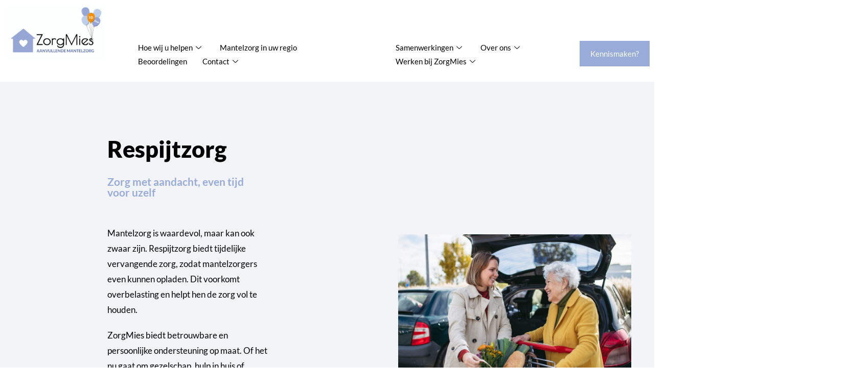

--- FILE ---
content_type: text/html; charset=UTF-8
request_url: https://zorgmies.nl/mantelzorg/respijtzorg/
body_size: 38366
content:
<!DOCTYPE html>
<html class="html" lang="nl-NL">
<head>
	<meta charset="UTF-8">
	<link rel="profile" href="https://gmpg.org/xfn/11">

	<meta name='robots' content='index, follow, max-image-preview:large, max-snippet:-1, max-video-preview:-1' />
<script id="cookieyes" type="text/javascript" src="https://cdn-cookieyes.com/client_data/fa0c98b4eddffd517daff28e00c13630/script.js"></script><meta name="viewport" content="width=device-width, initial-scale=1">
	<!-- This site is optimized with the Yoast SEO plugin v26.7 - https://yoast.com/wordpress/plugins/seo/ -->
	<title>Respijtzorg - ZorgMies Nederland</title><link rel="preload" as="style" href="https://fonts.googleapis.com/css?family=Lato%3A100%2C200%2C300%2C400%2C500%2C600%2C700%2C800%2C900%2C100i%2C200i%2C300i%2C400i%2C500i%2C600i%2C700i%2C800i%2C900i&#038;subset=latin&#038;display=swap" /><link rel="stylesheet" href="https://fonts.googleapis.com/css?family=Lato%3A100%2C200%2C300%2C400%2C500%2C600%2C700%2C800%2C900%2C100i%2C200i%2C300i%2C400i%2C500i%2C600i%2C700i%2C800i%2C900i&#038;subset=latin&#038;display=swap" media="print" onload="this.media='all'" /><noscript><link rel="stylesheet" href="https://fonts.googleapis.com/css?family=Lato%3A100%2C200%2C300%2C400%2C500%2C600%2C700%2C800%2C900%2C100i%2C200i%2C300i%2C400i%2C500i%2C600i%2C700i%2C800i%2C900i&#038;subset=latin&#038;display=swap" /></noscript>
	<meta name="description" content="Tijdelijk een adempauze nodig als mantelzorger? ZorgMies biedt Respijtzorg aan huis voor ouderen en gezinnen in Nederland.." />
	<link rel="canonical" href="https://zorgmies.nl/mantelzorg/respijtzorg/" />
	<meta property="og:locale" content="nl_NL" />
	<meta property="og:type" content="article" />
	<meta property="og:title" content="Respijtzorg - ZorgMies Nederland" />
	<meta property="og:description" content="Tijdelijk een adempauze nodig als mantelzorger? ZorgMies biedt Respijtzorg aan huis voor ouderen en gezinnen in Nederland.." />
	<meta property="og:url" content="https://zorgmies.nl/mantelzorg/respijtzorg/" />
	<meta property="og:site_name" content="ZorgMies Nederland" />
	<meta property="article:publisher" content="https://nl-nl.facebook.com/zorgmies/" />
	<meta property="article:modified_time" content="2025-03-17T12:42:09+00:00" />
	<meta property="og:image" content="https://zorgmies.nl/wp-content/uploads/2025/03/ZorgMies88-scaled.jpg" />
	<meta property="og:image:width" content="2560" />
	<meta property="og:image:height" content="1707" />
	<meta property="og:image:type" content="image/jpeg" />
	<meta name="twitter:card" content="summary_large_image" />
	<meta name="twitter:site" content="@zorgmies" />
	<meta name="twitter:label1" content="Geschatte leestijd" />
	<meta name="twitter:data1" content="5 minuten" />
	<script type="application/ld+json" class="yoast-schema-graph">{"@context":"https://schema.org","@graph":[{"@type":"WebPage","@id":"https://zorgmies.nl/mantelzorg/respijtzorg/","url":"https://zorgmies.nl/mantelzorg/respijtzorg/","name":"Respijtzorg - ZorgMies Nederland","isPartOf":{"@id":"https://zorgmies.nl/#website"},"primaryImageOfPage":{"@id":"https://zorgmies.nl/mantelzorg/respijtzorg/#primaryimage"},"image":{"@id":"https://zorgmies.nl/mantelzorg/respijtzorg/#primaryimage"},"thumbnailUrl":"https://zorgmies.nl/wp-content/uploads/2025/03/ZorgMies88-1024x683.jpg","datePublished":"2022-05-30T18:54:14+00:00","dateModified":"2025-03-17T12:42:09+00:00","description":"Tijdelijk een adempauze nodig als mantelzorger? ZorgMies biedt Respijtzorg aan huis voor ouderen en gezinnen in Nederland..","breadcrumb":{"@id":"https://zorgmies.nl/mantelzorg/respijtzorg/#breadcrumb"},"inLanguage":"nl-NL","potentialAction":[{"@type":"ReadAction","target":["https://zorgmies.nl/mantelzorg/respijtzorg/"]}]},{"@type":"ImageObject","inLanguage":"nl-NL","@id":"https://zorgmies.nl/mantelzorg/respijtzorg/#primaryimage","url":"https://zorgmies.nl/wp-content/uploads/2025/03/ZorgMies88-scaled.jpg","contentUrl":"https://zorgmies.nl/wp-content/uploads/2025/03/ZorgMies88-scaled.jpg","width":2560,"height":1707},{"@type":"BreadcrumbList","@id":"https://zorgmies.nl/mantelzorg/respijtzorg/#breadcrumb","itemListElement":[{"@type":"ListItem","position":1,"name":"Home","item":"https://zorgmies.nl/"},{"@type":"ListItem","position":2,"name":"prettig-thuis-blijven-wonen","item":"https://zorgmies.nl/mantelzorg/"},{"@type":"ListItem","position":3,"name":"Respijtzorg"}]},{"@type":"WebSite","@id":"https://zorgmies.nl/#website","url":"https://zorgmies.nl/","name":"ZorgMies Nederland","description":"Aanvullende Mantelzorg in uw regio ","publisher":{"@id":"https://zorgmies.nl/#organization"},"potentialAction":[{"@type":"SearchAction","target":{"@type":"EntryPoint","urlTemplate":"https://zorgmies.nl/?s={search_term_string}"},"query-input":{"@type":"PropertyValueSpecification","valueRequired":true,"valueName":"search_term_string"}}],"inLanguage":"nl-NL"},{"@type":"Organization","@id":"https://zorgmies.nl/#organization","name":"Zorgmies Nederland","url":"https://zorgmies.nl/","logo":{"@type":"ImageObject","inLanguage":"nl-NL","@id":"https://zorgmies.nl/#/schema/logo/image/","url":"https://zorgmies.nl/wp-content/uploads/2020/10/ZorgMies-NL-RGB-1200x1200-1.jpg","contentUrl":"https://zorgmies.nl/wp-content/uploads/2020/10/ZorgMies-NL-RGB-1200x1200-1.jpg","width":1200,"height":1200,"caption":"Zorgmies Nederland"},"image":{"@id":"https://zorgmies.nl/#/schema/logo/image/"},"sameAs":["https://nl-nl.facebook.com/zorgmies/","https://x.com/zorgmies","https://www.instagram.com/zorgmies_nl/","https://nl.linkedin.com/company/zorgmies-nederland","https://www.youtube.com/channel/UCvGoqk7iTq5BtRTWohR8uIQ"]}]}</script>
	<!-- / Yoast SEO plugin. -->


<link rel='dns-prefetch' href='//www.googletagmanager.com' />
<link rel='dns-prefetch' href='//fonts.googleapis.com' />
<link href='https://fonts.gstatic.com' crossorigin rel='preconnect' />
<link rel="alternate" type="application/rss+xml" title="ZorgMies Nederland &raquo; feed" href="https://zorgmies.nl/feed/" />
<link rel="alternate" type="application/rss+xml" title="ZorgMies Nederland &raquo; reacties feed" href="https://zorgmies.nl/comments/feed/" />
<link rel="alternate" title="oEmbed (JSON)" type="application/json+oembed" href="https://zorgmies.nl/wp-json/oembed/1.0/embed?url=https%3A%2F%2Fzorgmies.nl%2Fmantelzorg%2Frespijtzorg%2F" />
<link rel="alternate" title="oEmbed (XML)" type="text/xml+oembed" href="https://zorgmies.nl/wp-json/oembed/1.0/embed?url=https%3A%2F%2Fzorgmies.nl%2Fmantelzorg%2Frespijtzorg%2F&#038;format=xml" />
<style id='wp-img-auto-sizes-contain-inline-css'>
img:is([sizes=auto i],[sizes^="auto," i]){contain-intrinsic-size:3000px 1500px}
/*# sourceURL=wp-img-auto-sizes-contain-inline-css */
</style>
<link rel='stylesheet' id='elementor-frontend-css' href='https://zorgmies.nl/wp-content/plugins/elementor/assets/css/frontend.min.css?ver=3.34.1' media='all' />
<link rel='stylesheet' id='elementor-post-9537-css' href='https://zorgmies.nl/wp-content/uploads/elementor/css/post-9537.css?ver=1768530609' media='all' />
<link rel='stylesheet' id='dce-dynamic-visibility-style-css' href='https://zorgmies.nl/wp-content/plugins/dynamic-visibility-for-elementor/assets/css/dynamic-visibility.css?ver=6.0.1' media='all' />
<style id='wp-emoji-styles-inline-css'>

	img.wp-smiley, img.emoji {
		display: inline !important;
		border: none !important;
		box-shadow: none !important;
		height: 1em !important;
		width: 1em !important;
		margin: 0 0.07em !important;
		vertical-align: -0.1em !important;
		background: none !important;
		padding: 0 !important;
	}
/*# sourceURL=wp-emoji-styles-inline-css */
</style>
<style id='classic-theme-styles-inline-css'>
/*! This file is auto-generated */
.wp-block-button__link{color:#fff;background-color:#32373c;border-radius:9999px;box-shadow:none;text-decoration:none;padding:calc(.667em + 2px) calc(1.333em + 2px);font-size:1.125em}.wp-block-file__button{background:#32373c;color:#fff;text-decoration:none}
/*# sourceURL=/wp-includes/css/classic-themes.min.css */
</style>
<style id='global-styles-inline-css'>
:root{--wp--preset--aspect-ratio--square: 1;--wp--preset--aspect-ratio--4-3: 4/3;--wp--preset--aspect-ratio--3-4: 3/4;--wp--preset--aspect-ratio--3-2: 3/2;--wp--preset--aspect-ratio--2-3: 2/3;--wp--preset--aspect-ratio--16-9: 16/9;--wp--preset--aspect-ratio--9-16: 9/16;--wp--preset--color--black: #000000;--wp--preset--color--cyan-bluish-gray: #abb8c3;--wp--preset--color--white: #ffffff;--wp--preset--color--pale-pink: #f78da7;--wp--preset--color--vivid-red: #cf2e2e;--wp--preset--color--luminous-vivid-orange: #ff6900;--wp--preset--color--luminous-vivid-amber: #fcb900;--wp--preset--color--light-green-cyan: #7bdcb5;--wp--preset--color--vivid-green-cyan: #00d084;--wp--preset--color--pale-cyan-blue: #8ed1fc;--wp--preset--color--vivid-cyan-blue: #0693e3;--wp--preset--color--vivid-purple: #9b51e0;--wp--preset--gradient--vivid-cyan-blue-to-vivid-purple: linear-gradient(135deg,rgb(6,147,227) 0%,rgb(155,81,224) 100%);--wp--preset--gradient--light-green-cyan-to-vivid-green-cyan: linear-gradient(135deg,rgb(122,220,180) 0%,rgb(0,208,130) 100%);--wp--preset--gradient--luminous-vivid-amber-to-luminous-vivid-orange: linear-gradient(135deg,rgb(252,185,0) 0%,rgb(255,105,0) 100%);--wp--preset--gradient--luminous-vivid-orange-to-vivid-red: linear-gradient(135deg,rgb(255,105,0) 0%,rgb(207,46,46) 100%);--wp--preset--gradient--very-light-gray-to-cyan-bluish-gray: linear-gradient(135deg,rgb(238,238,238) 0%,rgb(169,184,195) 100%);--wp--preset--gradient--cool-to-warm-spectrum: linear-gradient(135deg,rgb(74,234,220) 0%,rgb(151,120,209) 20%,rgb(207,42,186) 40%,rgb(238,44,130) 60%,rgb(251,105,98) 80%,rgb(254,248,76) 100%);--wp--preset--gradient--blush-light-purple: linear-gradient(135deg,rgb(255,206,236) 0%,rgb(152,150,240) 100%);--wp--preset--gradient--blush-bordeaux: linear-gradient(135deg,rgb(254,205,165) 0%,rgb(254,45,45) 50%,rgb(107,0,62) 100%);--wp--preset--gradient--luminous-dusk: linear-gradient(135deg,rgb(255,203,112) 0%,rgb(199,81,192) 50%,rgb(65,88,208) 100%);--wp--preset--gradient--pale-ocean: linear-gradient(135deg,rgb(255,245,203) 0%,rgb(182,227,212) 50%,rgb(51,167,181) 100%);--wp--preset--gradient--electric-grass: linear-gradient(135deg,rgb(202,248,128) 0%,rgb(113,206,126) 100%);--wp--preset--gradient--midnight: linear-gradient(135deg,rgb(2,3,129) 0%,rgb(40,116,252) 100%);--wp--preset--font-size--small: 13px;--wp--preset--font-size--medium: 20px;--wp--preset--font-size--large: 36px;--wp--preset--font-size--x-large: 42px;--wp--preset--spacing--20: 0.44rem;--wp--preset--spacing--30: 0.67rem;--wp--preset--spacing--40: 1rem;--wp--preset--spacing--50: 1.5rem;--wp--preset--spacing--60: 2.25rem;--wp--preset--spacing--70: 3.38rem;--wp--preset--spacing--80: 5.06rem;--wp--preset--shadow--natural: 6px 6px 9px rgba(0, 0, 0, 0.2);--wp--preset--shadow--deep: 12px 12px 50px rgba(0, 0, 0, 0.4);--wp--preset--shadow--sharp: 6px 6px 0px rgba(0, 0, 0, 0.2);--wp--preset--shadow--outlined: 6px 6px 0px -3px rgb(255, 255, 255), 6px 6px rgb(0, 0, 0);--wp--preset--shadow--crisp: 6px 6px 0px rgb(0, 0, 0);}:where(.is-layout-flex){gap: 0.5em;}:where(.is-layout-grid){gap: 0.5em;}body .is-layout-flex{display: flex;}.is-layout-flex{flex-wrap: wrap;align-items: center;}.is-layout-flex > :is(*, div){margin: 0;}body .is-layout-grid{display: grid;}.is-layout-grid > :is(*, div){margin: 0;}:where(.wp-block-columns.is-layout-flex){gap: 2em;}:where(.wp-block-columns.is-layout-grid){gap: 2em;}:where(.wp-block-post-template.is-layout-flex){gap: 1.25em;}:where(.wp-block-post-template.is-layout-grid){gap: 1.25em;}.has-black-color{color: var(--wp--preset--color--black) !important;}.has-cyan-bluish-gray-color{color: var(--wp--preset--color--cyan-bluish-gray) !important;}.has-white-color{color: var(--wp--preset--color--white) !important;}.has-pale-pink-color{color: var(--wp--preset--color--pale-pink) !important;}.has-vivid-red-color{color: var(--wp--preset--color--vivid-red) !important;}.has-luminous-vivid-orange-color{color: var(--wp--preset--color--luminous-vivid-orange) !important;}.has-luminous-vivid-amber-color{color: var(--wp--preset--color--luminous-vivid-amber) !important;}.has-light-green-cyan-color{color: var(--wp--preset--color--light-green-cyan) !important;}.has-vivid-green-cyan-color{color: var(--wp--preset--color--vivid-green-cyan) !important;}.has-pale-cyan-blue-color{color: var(--wp--preset--color--pale-cyan-blue) !important;}.has-vivid-cyan-blue-color{color: var(--wp--preset--color--vivid-cyan-blue) !important;}.has-vivid-purple-color{color: var(--wp--preset--color--vivid-purple) !important;}.has-black-background-color{background-color: var(--wp--preset--color--black) !important;}.has-cyan-bluish-gray-background-color{background-color: var(--wp--preset--color--cyan-bluish-gray) !important;}.has-white-background-color{background-color: var(--wp--preset--color--white) !important;}.has-pale-pink-background-color{background-color: var(--wp--preset--color--pale-pink) !important;}.has-vivid-red-background-color{background-color: var(--wp--preset--color--vivid-red) !important;}.has-luminous-vivid-orange-background-color{background-color: var(--wp--preset--color--luminous-vivid-orange) !important;}.has-luminous-vivid-amber-background-color{background-color: var(--wp--preset--color--luminous-vivid-amber) !important;}.has-light-green-cyan-background-color{background-color: var(--wp--preset--color--light-green-cyan) !important;}.has-vivid-green-cyan-background-color{background-color: var(--wp--preset--color--vivid-green-cyan) !important;}.has-pale-cyan-blue-background-color{background-color: var(--wp--preset--color--pale-cyan-blue) !important;}.has-vivid-cyan-blue-background-color{background-color: var(--wp--preset--color--vivid-cyan-blue) !important;}.has-vivid-purple-background-color{background-color: var(--wp--preset--color--vivid-purple) !important;}.has-black-border-color{border-color: var(--wp--preset--color--black) !important;}.has-cyan-bluish-gray-border-color{border-color: var(--wp--preset--color--cyan-bluish-gray) !important;}.has-white-border-color{border-color: var(--wp--preset--color--white) !important;}.has-pale-pink-border-color{border-color: var(--wp--preset--color--pale-pink) !important;}.has-vivid-red-border-color{border-color: var(--wp--preset--color--vivid-red) !important;}.has-luminous-vivid-orange-border-color{border-color: var(--wp--preset--color--luminous-vivid-orange) !important;}.has-luminous-vivid-amber-border-color{border-color: var(--wp--preset--color--luminous-vivid-amber) !important;}.has-light-green-cyan-border-color{border-color: var(--wp--preset--color--light-green-cyan) !important;}.has-vivid-green-cyan-border-color{border-color: var(--wp--preset--color--vivid-green-cyan) !important;}.has-pale-cyan-blue-border-color{border-color: var(--wp--preset--color--pale-cyan-blue) !important;}.has-vivid-cyan-blue-border-color{border-color: var(--wp--preset--color--vivid-cyan-blue) !important;}.has-vivid-purple-border-color{border-color: var(--wp--preset--color--vivid-purple) !important;}.has-vivid-cyan-blue-to-vivid-purple-gradient-background{background: var(--wp--preset--gradient--vivid-cyan-blue-to-vivid-purple) !important;}.has-light-green-cyan-to-vivid-green-cyan-gradient-background{background: var(--wp--preset--gradient--light-green-cyan-to-vivid-green-cyan) !important;}.has-luminous-vivid-amber-to-luminous-vivid-orange-gradient-background{background: var(--wp--preset--gradient--luminous-vivid-amber-to-luminous-vivid-orange) !important;}.has-luminous-vivid-orange-to-vivid-red-gradient-background{background: var(--wp--preset--gradient--luminous-vivid-orange-to-vivid-red) !important;}.has-very-light-gray-to-cyan-bluish-gray-gradient-background{background: var(--wp--preset--gradient--very-light-gray-to-cyan-bluish-gray) !important;}.has-cool-to-warm-spectrum-gradient-background{background: var(--wp--preset--gradient--cool-to-warm-spectrum) !important;}.has-blush-light-purple-gradient-background{background: var(--wp--preset--gradient--blush-light-purple) !important;}.has-blush-bordeaux-gradient-background{background: var(--wp--preset--gradient--blush-bordeaux) !important;}.has-luminous-dusk-gradient-background{background: var(--wp--preset--gradient--luminous-dusk) !important;}.has-pale-ocean-gradient-background{background: var(--wp--preset--gradient--pale-ocean) !important;}.has-electric-grass-gradient-background{background: var(--wp--preset--gradient--electric-grass) !important;}.has-midnight-gradient-background{background: var(--wp--preset--gradient--midnight) !important;}.has-small-font-size{font-size: var(--wp--preset--font-size--small) !important;}.has-medium-font-size{font-size: var(--wp--preset--font-size--medium) !important;}.has-large-font-size{font-size: var(--wp--preset--font-size--large) !important;}.has-x-large-font-size{font-size: var(--wp--preset--font-size--x-large) !important;}
:where(.wp-block-post-template.is-layout-flex){gap: 1.25em;}:where(.wp-block-post-template.is-layout-grid){gap: 1.25em;}
:where(.wp-block-term-template.is-layout-flex){gap: 1.25em;}:where(.wp-block-term-template.is-layout-grid){gap: 1.25em;}
:where(.wp-block-columns.is-layout-flex){gap: 2em;}:where(.wp-block-columns.is-layout-grid){gap: 2em;}
:root :where(.wp-block-pullquote){font-size: 1.5em;line-height: 1.6;}
/*# sourceURL=global-styles-inline-css */
</style>
<link rel='stylesheet' id='zorgmies-reviews-elementor-css' href='https://zorgmies.nl/wp-content/plugins/zorgmies-reviews-elementor/public/css/zorgmies-reviews-elementor-public.css?ver=1.0.1' media='all' />
<link rel='stylesheet' id='kiyoh_klantenvertellen_frontend-css' href='https://zorgmies.nl/wp-content/plugins/kiyoh-klantenvertellen/assets/css/frontend.css?ver=6.9' media='all' />
<link rel='stylesheet' id='font-awesome-css' href='https://zorgmies.nl/wp-content/themes/oceanwp/assets/fonts/fontawesome/css/all.min.css?ver=6.7.2' media='all' />
<link rel='stylesheet' id='simple-line-icons-css' href='https://zorgmies.nl/wp-content/themes/oceanwp/assets/css/third/simple-line-icons.min.css?ver=2.4.0' media='all' />
<link rel='stylesheet' id='oceanwp-style-css' href='https://zorgmies.nl/wp-content/themes/oceanwp/assets/css/style.min.css?ver=4.1.4' media='all' />

<link rel='stylesheet' id='widget-image-css' href='https://zorgmies.nl/wp-content/plugins/elementor/assets/css/widget-image.min.css?ver=3.34.1' media='all' />
<link rel='stylesheet' id='e-sticky-css' href='https://zorgmies.nl/wp-content/plugins/elementor-pro/assets/css/modules/sticky.min.css?ver=3.34.0' media='all' />
<link rel='stylesheet' id='wpforms-full-css' href='https://zorgmies.nl/wp-content/plugins/wpforms/assets/css/wpforms-full.min.css?ver=1.6.9' media='all' />
<link rel='stylesheet' id='eael-general-css' href='https://zorgmies.nl/wp-content/plugins/essential-addons-for-elementor-lite/assets/front-end/css/view/general.min.css?ver=6.5.7' media='all' />
<link rel='stylesheet' id='eael-2311-css' href='https://zorgmies.nl/wp-content/uploads/essential-addons-elementor/eael-2311.css?ver=1742215329' media='all' />
<link rel='stylesheet' id='pafe-2311-css' href='https://zorgmies.nl/wp-content/uploads/premium-addons-elementor/pafe-2311.css?ver=1742215329' media='all' />
<link rel='stylesheet' id='widget-heading-css' href='https://zorgmies.nl/wp-content/plugins/elementor/assets/css/widget-heading.min.css?ver=3.34.1' media='all' />
<link rel='stylesheet' id='widget-social-icons-css' href='https://zorgmies.nl/wp-content/plugins/elementor/assets/css/widget-social-icons.min.css?ver=3.34.1' media='all' />
<link rel='stylesheet' id='e-apple-webkit-css' href='https://zorgmies.nl/wp-content/plugins/elementor/assets/css/conditionals/apple-webkit.min.css?ver=3.34.1' media='all' />
<link rel='stylesheet' id='widget-divider-css' href='https://zorgmies.nl/wp-content/plugins/elementor/assets/css/widget-divider.min.css?ver=3.34.1' media='all' />
<link rel='stylesheet' id='pa-glass-css' href='https://zorgmies.nl/wp-content/plugins/premium-addons-for-elementor/assets/frontend/min-css/liquid-glass.min.css?ver=4.11.64' media='all' />
<link rel='stylesheet' id='widget-spacer-css' href='https://zorgmies.nl/wp-content/plugins/elementor/assets/css/widget-spacer.min.css?ver=3.34.1' media='all' />
<link rel='stylesheet' id='widget-image-box-css' href='https://zorgmies.nl/wp-content/plugins/elementor/assets/css/widget-image-box.min.css?ver=3.34.1' media='all' />
<link rel='stylesheet' id='widget-icon-list-css' href='https://zorgmies.nl/wp-content/plugins/elementor/assets/css/widget-icon-list.min.css?ver=3.34.1' media='all' />
<link rel='stylesheet' id='elementor-icons-css' href='https://zorgmies.nl/wp-content/plugins/elementor/assets/lib/eicons/css/elementor-icons.min.css?ver=5.45.0' media='all' />
<link rel='stylesheet' id='elementor-post-7-css' href='https://zorgmies.nl/wp-content/uploads/elementor/css/post-7.css?ver=1768530615' media='all' />
<link rel='stylesheet' id='font-awesome-5-all-css' href='https://zorgmies.nl/wp-content/plugins/elementor/assets/lib/font-awesome/css/all.min.css?ver=4.11.64' media='all' />
<link rel='stylesheet' id='font-awesome-4-shim-css' href='https://zorgmies.nl/wp-content/plugins/elementor/assets/lib/font-awesome/css/v4-shims.min.css?ver=3.34.1' media='all' />
<link rel='stylesheet' id='e-animation-grow-css' href='https://zorgmies.nl/wp-content/plugins/elementor/assets/lib/animations/styles/e-animation-grow.min.css?ver=3.34.1' media='all' />
<link rel='stylesheet' id='e-animation-slideInUp-css' href='https://zorgmies.nl/wp-content/plugins/elementor/assets/lib/animations/styles/slideInUp.min.css?ver=3.34.1' media='all' />
<link rel='stylesheet' id='widget-blockquote-css' href='https://zorgmies.nl/wp-content/plugins/elementor-pro/assets/css/widget-blockquote.min.css?ver=3.34.0' media='all' />
<link rel='stylesheet' id='elementor-icons-shared-0-css' href='https://zorgmies.nl/wp-content/plugins/elementor/assets/lib/font-awesome/css/fontawesome.min.css?ver=5.15.3' media='all' />
<link rel='stylesheet' id='elementor-icons-fa-brands-css' href='https://zorgmies.nl/wp-content/plugins/elementor/assets/lib/font-awesome/css/brands.min.css?ver=5.15.3' media='all' />
<link rel='stylesheet' id='elementor-post-9619-css' href='https://zorgmies.nl/wp-content/uploads/elementor/css/post-9619.css?ver=1768531239' media='all' />
<link rel='stylesheet' id='elementor-post-9962-css' href='https://zorgmies.nl/wp-content/uploads/elementor/css/post-9962.css?ver=1768530617' media='all' />
<link rel='stylesheet' id='elementor-post-2311-css' href='https://zorgmies.nl/wp-content/uploads/elementor/css/post-2311.css?ver=1768530618' media='all' />
<link rel='stylesheet' id='ekit-widget-styles-css' href='https://zorgmies.nl/wp-content/plugins/elementskit-lite/widgets/init/assets/css/widget-styles.css?ver=3.7.8' media='all' />
<link rel='stylesheet' id='ekit-responsive-css' href='https://zorgmies.nl/wp-content/plugins/elementskit-lite/widgets/init/assets/css/responsive.css?ver=3.7.8' media='all' />
<link rel='stylesheet' id='oe-widgets-style-css' href='https://zorgmies.nl/wp-content/plugins/ocean-extra/assets/css/widgets.css?ver=6.9' media='all' />
<link rel='stylesheet' id='bdt-uikit-css' href='https://zorgmies.nl/wp-content/plugins/bdthemes-element-pack-lite/assets/css/bdt-uikit.css?ver=3.21.7' media='all' />
<link rel='stylesheet' id='ep-helper-css' href='https://zorgmies.nl/wp-content/plugins/bdthemes-element-pack-lite/assets/css/ep-helper.css?ver=8.3.16' media='all' />
<link rel='stylesheet' id='elementor-gf-local-lato-css' href='https://zorgmies.nl/wp-content/uploads/elementor/google-fonts/css/lato.css?ver=1742264561' media='all' />
<link rel='stylesheet' id='elementor-icons-ekiticons-css' href='https://zorgmies.nl/wp-content/plugins/elementskit-lite/modules/elementskit-icon-pack/assets/css/ekiticons.css?ver=3.7.8' media='all' />
<link rel='stylesheet' id='elementor-icons-fa-solid-css' href='https://zorgmies.nl/wp-content/plugins/elementor/assets/lib/font-awesome/css/solid.min.css?ver=5.15.3' media='all' />
<script src="https://zorgmies.nl/wp-includes/js/jquery/jquery.min.js?ver=3.7.1" id="jquery-core-js"></script>
<script src="https://zorgmies.nl/wp-includes/js/jquery/jquery-migrate.min.js?ver=3.4.1" id="jquery-migrate-js"></script>
<script src="https://zorgmies.nl/wp-content/plugins/zorgmies-reviews-elementor/public/js/zorgmies-reviews-elementor-public.js?ver=1.0.1" id="zorgmies-reviews-elementor-js"></script>
<script src="https://zorgmies.nl/wp-content/plugins/elementor/assets/lib/font-awesome/js/v4-shims.min.js?ver=3.34.1" id="font-awesome-4-shim-js"></script>

<!-- Google tag (gtag.js) snippet toegevoegd door Site Kit -->
<!-- Google Analytics snippet toegevoegd door Site Kit -->
<script src="https://www.googletagmanager.com/gtag/js?id=G-GL2Y8Y3Z38" id="google_gtagjs-js" async></script>
<script id="google_gtagjs-js-after">
window.dataLayer = window.dataLayer || [];function gtag(){dataLayer.push(arguments);}
gtag("set","linker",{"domains":["zorgmies.nl"]});
gtag("js", new Date());
gtag("set", "developer_id.dZTNiMT", true);
gtag("config", "G-GL2Y8Y3Z38");
//# sourceURL=google_gtagjs-js-after
</script>
<link rel="https://api.w.org/" href="https://zorgmies.nl/wp-json/" /><link rel="alternate" title="JSON" type="application/json" href="https://zorgmies.nl/wp-json/wp/v2/pages/9619" /><link rel="EditURI" type="application/rsd+xml" title="RSD" href="https://zorgmies.nl/xmlrpc.php?rsd" />
<meta name="generator" content="WordPress 6.9" />
<link rel='shortlink' href='https://zorgmies.nl/?p=9619' />
<meta name="generator" content="Site Kit by Google 1.170.0" />
		<script>
		(function(h,o,t,j,a,r){
			h.hj=h.hj||function(){(h.hj.q=h.hj.q||[]).push(arguments)};
			h._hjSettings={hjid:1979343,hjsv:5};
			a=o.getElementsByTagName('head')[0];
			r=o.createElement('script');r.async=1;
			r.src=t+h._hjSettings.hjid+j+h._hjSettings.hjsv;
			a.appendChild(r);
		})(window,document,'//static.hotjar.com/c/hotjar-','.js?sv=');
		</script>
		<meta name="generator" content="Elementor 3.34.1; features: additional_custom_breakpoints; settings: css_print_method-external, google_font-enabled, font_display-auto">
			<style>
				.e-con.e-parent:nth-of-type(n+4):not(.e-lazyloaded):not(.e-no-lazyload),
				.e-con.e-parent:nth-of-type(n+4):not(.e-lazyloaded):not(.e-no-lazyload) * {
					background-image: none !important;
				}
				@media screen and (max-height: 1024px) {
					.e-con.e-parent:nth-of-type(n+3):not(.e-lazyloaded):not(.e-no-lazyload),
					.e-con.e-parent:nth-of-type(n+3):not(.e-lazyloaded):not(.e-no-lazyload) * {
						background-image: none !important;
					}
				}
				@media screen and (max-height: 640px) {
					.e-con.e-parent:nth-of-type(n+2):not(.e-lazyloaded):not(.e-no-lazyload),
					.e-con.e-parent:nth-of-type(n+2):not(.e-lazyloaded):not(.e-no-lazyload) * {
						background-image: none !important;
					}
				}
			</style>
			<meta name="redi-version" content="1.2.7" />
<!-- Google Tag Manager snippet toegevoegd door Site Kit -->
<script>
			( function( w, d, s, l, i ) {
				w[l] = w[l] || [];
				w[l].push( {'gtm.start': new Date().getTime(), event: 'gtm.js'} );
				var f = d.getElementsByTagName( s )[0],
					j = d.createElement( s ), dl = l != 'dataLayer' ? '&l=' + l : '';
				j.async = true;
				j.src = 'https://www.googletagmanager.com/gtm.js?id=' + i + dl;
				f.parentNode.insertBefore( j, f );
			} )( window, document, 'script', 'dataLayer', 'GTM-PBR4PL4' );
			
</script>

<!-- Einde Google Tag Manager snippet toegevoegd door Site Kit -->
<!-- Google Tag Manager -->
<script>(function(w,d,s,l,i){w[l]=w[l]||[];w[l].push({'gtm.start':
new Date().getTime(),event:'gtm.js'});var f=d.getElementsByTagName(s)[0],
j=d.createElement(s),dl=l!='dataLayer'?'&l='+l:'';j.async=true;j.src=
'https://www.googletagmanager.com/gtm.js?id='+i+dl;f.parentNode.insertBefore(j,f);
})(window,document,'script','dataLayer','GTM-PBR4PL4');</script>
<!-- End Google Tag Manager --><link rel="icon" href="https://zorgmies.nl/wp-content/uploads/2022/11/cropped-Beeldmerk-ZM-origineel-32x32.png" sizes="32x32" />
<link rel="icon" href="https://zorgmies.nl/wp-content/uploads/2022/11/cropped-Beeldmerk-ZM-origineel-192x192.png" sizes="192x192" />
<link rel="apple-touch-icon" href="https://zorgmies.nl/wp-content/uploads/2022/11/cropped-Beeldmerk-ZM-origineel-180x180.png" />
<meta name="msapplication-TileImage" content="https://zorgmies.nl/wp-content/uploads/2022/11/cropped-Beeldmerk-ZM-origineel-270x270.png" />
		<style id="wp-custom-css">
			#menu-main-menu .sub-menu{margin-top:-36px}		</style>
		<!-- OceanWP CSS -->
<style type="text/css">
/* Colors */a:hover,a.light:hover,.theme-heading .text::before,.theme-heading .text::after,#top-bar-content >a:hover,#top-bar-social li.oceanwp-email a:hover,#site-navigation-wrap .dropdown-menu >li >a:hover,#site-header.medium-header #medium-searchform button:hover,.oceanwp-mobile-menu-icon a:hover,.blog-entry.post .blog-entry-header .entry-title a:hover,.blog-entry.post .blog-entry-readmore a:hover,.blog-entry.thumbnail-entry .blog-entry-category a,ul.meta li a:hover,.dropcap,.single nav.post-navigation .nav-links .title,body .related-post-title a:hover,body #wp-calendar caption,body .contact-info-widget.default i,body .contact-info-widget.big-icons i,body .custom-links-widget .oceanwp-custom-links li a:hover,body .custom-links-widget .oceanwp-custom-links li a:hover:before,body .posts-thumbnails-widget li a:hover,body .social-widget li.oceanwp-email a:hover,.comment-author .comment-meta .comment-reply-link,#respond #cancel-comment-reply-link:hover,#footer-widgets .footer-box a:hover,#footer-bottom a:hover,#footer-bottom #footer-bottom-menu a:hover,.sidr a:hover,.sidr-class-dropdown-toggle:hover,.sidr-class-menu-item-has-children.active >a,.sidr-class-menu-item-has-children.active >a >.sidr-class-dropdown-toggle,input[type=checkbox]:checked:before{color:#f59d24}.single nav.post-navigation .nav-links .title .owp-icon use,.blog-entry.post .blog-entry-readmore a:hover .owp-icon use,body .contact-info-widget.default .owp-icon use,body .contact-info-widget.big-icons .owp-icon use{stroke:#f59d24}input[type="button"],input[type="reset"],input[type="submit"],button[type="submit"],.button,#site-navigation-wrap .dropdown-menu >li.btn >a >span,.thumbnail:hover i,.thumbnail:hover .link-post-svg-icon,.post-quote-content,.omw-modal .omw-close-modal,body .contact-info-widget.big-icons li:hover i,body .contact-info-widget.big-icons li:hover .owp-icon,body div.wpforms-container-full .wpforms-form input[type=submit],body div.wpforms-container-full .wpforms-form button[type=submit],body div.wpforms-container-full .wpforms-form .wpforms-page-button,.woocommerce-cart .wp-element-button,.woocommerce-checkout .wp-element-button,.wp-block-button__link{background-color:#f59d24}.widget-title{border-color:#f59d24}blockquote{border-color:#f59d24}.wp-block-quote{border-color:#f59d24}#searchform-dropdown{border-color:#f59d24}.dropdown-menu .sub-menu{border-color:#f59d24}.blog-entry.large-entry .blog-entry-readmore a:hover{border-color:#f59d24}.oceanwp-newsletter-form-wrap input[type="email"]:focus{border-color:#f59d24}.social-widget li.oceanwp-email a:hover{border-color:#f59d24}#respond #cancel-comment-reply-link:hover{border-color:#f59d24}body .contact-info-widget.big-icons li:hover i{border-color:#f59d24}body .contact-info-widget.big-icons li:hover .owp-icon{border-color:#f59d24}#footer-widgets .oceanwp-newsletter-form-wrap input[type="email"]:focus{border-color:#f59d24}input[type="button"]:hover,input[type="reset"]:hover,input[type="submit"]:hover,button[type="submit"]:hover,input[type="button"]:focus,input[type="reset"]:focus,input[type="submit"]:focus,button[type="submit"]:focus,.button:hover,.button:focus,#site-navigation-wrap .dropdown-menu >li.btn >a:hover >span,.post-quote-author,.omw-modal .omw-close-modal:hover,body div.wpforms-container-full .wpforms-form input[type=submit]:hover,body div.wpforms-container-full .wpforms-form button[type=submit]:hover,body div.wpforms-container-full .wpforms-form .wpforms-page-button:hover,.woocommerce-cart .wp-element-button:hover,.woocommerce-checkout .wp-element-button:hover,.wp-block-button__link:hover{background-color:#f4930c}table th,table td,hr,.content-area,body.content-left-sidebar #content-wrap .content-area,.content-left-sidebar .content-area,#top-bar-wrap,#site-header,#site-header.top-header #search-toggle,.dropdown-menu ul li,.centered-minimal-page-header,.blog-entry.post,.blog-entry.grid-entry .blog-entry-inner,.blog-entry.thumbnail-entry .blog-entry-bottom,.single-post .entry-title,.single .entry-share-wrap .entry-share,.single .entry-share,.single .entry-share ul li a,.single nav.post-navigation,.single nav.post-navigation .nav-links .nav-previous,#author-bio,#author-bio .author-bio-avatar,#author-bio .author-bio-social li a,#related-posts,#comments,.comment-body,#respond #cancel-comment-reply-link,#blog-entries .type-page,.page-numbers a,.page-numbers span:not(.elementor-screen-only),.page-links span,body #wp-calendar caption,body #wp-calendar th,body #wp-calendar tbody,body .contact-info-widget.default i,body .contact-info-widget.big-icons i,body .contact-info-widget.big-icons .owp-icon,body .contact-info-widget.default .owp-icon,body .posts-thumbnails-widget li,body .tagcloud a{border-color:#ffffff}a{color:#2c2e30}a .owp-icon use{stroke:#2c2e30}a:hover{color:#99abd8}a:hover .owp-icon use{stroke:#99abd8}body .theme-button,body input[type="submit"],body button[type="submit"],body button,body .button,body div.wpforms-container-full .wpforms-form input[type=submit],body div.wpforms-container-full .wpforms-form button[type=submit],body div.wpforms-container-full .wpforms-form .wpforms-page-button,.woocommerce-cart .wp-element-button,.woocommerce-checkout .wp-element-button,.wp-block-button__link{background-color:#f59d24}body .theme-button:hover,body input[type="submit"]:hover,body button[type="submit"]:hover,body button:hover,body .button:hover,body div.wpforms-container-full .wpforms-form input[type=submit]:hover,body div.wpforms-container-full .wpforms-form input[type=submit]:active,body div.wpforms-container-full .wpforms-form button[type=submit]:hover,body div.wpforms-container-full .wpforms-form button[type=submit]:active,body div.wpforms-container-full .wpforms-form .wpforms-page-button:hover,body div.wpforms-container-full .wpforms-form .wpforms-page-button:active,.woocommerce-cart .wp-element-button:hover,.woocommerce-checkout .wp-element-button:hover,.wp-block-button__link:hover{background-color:#f4930c}body .theme-button,body input[type="submit"],body button[type="submit"],body button,body .button,body div.wpforms-container-full .wpforms-form input[type=submit],body div.wpforms-container-full .wpforms-form button[type=submit],body div.wpforms-container-full .wpforms-form .wpforms-page-button,.woocommerce-cart .wp-element-button,.woocommerce-checkout .wp-element-button,.wp-block-button__link{border-color:#ffffff}body .theme-button:hover,body input[type="submit"]:hover,body button[type="submit"]:hover,body button:hover,body .button:hover,body div.wpforms-container-full .wpforms-form input[type=submit]:hover,body div.wpforms-container-full .wpforms-form input[type=submit]:active,body div.wpforms-container-full .wpforms-form button[type=submit]:hover,body div.wpforms-container-full .wpforms-form button[type=submit]:active,body div.wpforms-container-full .wpforms-form .wpforms-page-button:hover,body div.wpforms-container-full .wpforms-form .wpforms-page-button:active,.woocommerce-cart .wp-element-button:hover,.woocommerce-checkout .wp-element-button:hover,.wp-block-button__link:hover{border-color:#ffffff}body{color:#2c2e30}h1,h2,h3,h4,h5,h6,.theme-heading,.widget-title,.oceanwp-widget-recent-posts-title,.comment-reply-title,.entry-title,.sidebar-box .widget-title{color:#3a3a3a}h1{color:#99abd8}h3{color:#ffffff}/* OceanWP Style Settings CSS */@media only screen and (min-width:960px){.content-area,.content-left-sidebar .content-area{width:100%}}.theme-button,input[type="submit"],button[type="submit"],button,.button,body div.wpforms-container-full .wpforms-form input[type=submit],body div.wpforms-container-full .wpforms-form button[type=submit],body div.wpforms-container-full .wpforms-form .wpforms-page-button{border-style:solid}.theme-button,input[type="submit"],button[type="submit"],button,.button,body div.wpforms-container-full .wpforms-form input[type=submit],body div.wpforms-container-full .wpforms-form button[type=submit],body div.wpforms-container-full .wpforms-form .wpforms-page-button{border-width:1px}form input[type="text"],form input[type="password"],form input[type="email"],form input[type="url"],form input[type="date"],form input[type="month"],form input[type="time"],form input[type="datetime"],form input[type="datetime-local"],form input[type="week"],form input[type="number"],form input[type="search"],form input[type="tel"],form input[type="color"],form select,form textarea,.woocommerce .woocommerce-checkout .select2-container--default .select2-selection--single{border-style:solid}body div.wpforms-container-full .wpforms-form input[type=date],body div.wpforms-container-full .wpforms-form input[type=datetime],body div.wpforms-container-full .wpforms-form input[type=datetime-local],body div.wpforms-container-full .wpforms-form input[type=email],body div.wpforms-container-full .wpforms-form input[type=month],body div.wpforms-container-full .wpforms-form input[type=number],body div.wpforms-container-full .wpforms-form input[type=password],body div.wpforms-container-full .wpforms-form input[type=range],body div.wpforms-container-full .wpforms-form input[type=search],body div.wpforms-container-full .wpforms-form input[type=tel],body div.wpforms-container-full .wpforms-form input[type=text],body div.wpforms-container-full .wpforms-form input[type=time],body div.wpforms-container-full .wpforms-form input[type=url],body div.wpforms-container-full .wpforms-form input[type=week],body div.wpforms-container-full .wpforms-form select,body div.wpforms-container-full .wpforms-form textarea{border-style:solid}form input[type="text"],form input[type="password"],form input[type="email"],form input[type="url"],form input[type="date"],form input[type="month"],form input[type="time"],form input[type="datetime"],form input[type="datetime-local"],form input[type="week"],form input[type="number"],form input[type="search"],form input[type="tel"],form input[type="color"],form select,form textarea{border-radius:3px}body div.wpforms-container-full .wpforms-form input[type=date],body div.wpforms-container-full .wpforms-form input[type=datetime],body div.wpforms-container-full .wpforms-form input[type=datetime-local],body div.wpforms-container-full .wpforms-form input[type=email],body div.wpforms-container-full .wpforms-form input[type=month],body div.wpforms-container-full .wpforms-form input[type=number],body div.wpforms-container-full .wpforms-form input[type=password],body div.wpforms-container-full .wpforms-form input[type=range],body div.wpforms-container-full .wpforms-form input[type=search],body div.wpforms-container-full .wpforms-form input[type=tel],body div.wpforms-container-full .wpforms-form input[type=text],body div.wpforms-container-full .wpforms-form input[type=time],body div.wpforms-container-full .wpforms-form input[type=url],body div.wpforms-container-full .wpforms-form input[type=week],body div.wpforms-container-full .wpforms-form select,body div.wpforms-container-full .wpforms-form textarea{border-radius:3px}#scroll-top{width:49px;height:49px;line-height:49px}#scroll-top{font-size:32px}#scroll-top .owp-icon{width:32px;height:32px}#scroll-top{background-color:#f59d24}#scroll-top:hover{background-color:#f4930c}/* Header */#site-logo #site-logo-inner,.oceanwp-social-menu .social-menu-inner,#site-header.full_screen-header .menu-bar-inner,.after-header-content .after-header-content-inner{height:125px}#site-navigation-wrap .dropdown-menu >li >a,#site-navigation-wrap .dropdown-menu >li >span.opl-logout-link,.oceanwp-mobile-menu-icon a,.mobile-menu-close,.after-header-content-inner >a{line-height:125px}#site-header.has-header-media .overlay-header-media{background-color:#ffffff}#site-header{border-color:#212121}#site-logo #site-logo-inner a img,#site-header.center-header #site-navigation-wrap .middle-site-logo a img{max-width:194px}#site-header #site-logo #site-logo-inner a img,#site-header.center-header #site-navigation-wrap .middle-site-logo a img{max-height:194px}#site-navigation-wrap .dropdown-menu >li >a{padding:0 12px}#site-navigation-wrap .dropdown-menu >li >a,.oceanwp-mobile-menu-icon a,#searchform-header-replace-close{color:#2c2e30}#site-navigation-wrap .dropdown-menu >li >a .owp-icon use,.oceanwp-mobile-menu-icon a .owp-icon use,#searchform-header-replace-close .owp-icon use{stroke:#2c2e30}#site-navigation-wrap .dropdown-menu >li >a:hover,.oceanwp-mobile-menu-icon a:hover,#searchform-header-replace-close:hover{color:#99abd8}#site-navigation-wrap .dropdown-menu >li >a:hover .owp-icon use,.oceanwp-mobile-menu-icon a:hover .owp-icon use,#searchform-header-replace-close:hover .owp-icon use{stroke:#99abd8}#site-navigation-wrap .dropdown-menu >.current-menu-item >a,#site-navigation-wrap .dropdown-menu >.current-menu-ancestor >a,#site-navigation-wrap .dropdown-menu >.current-menu-item >a:hover,#site-navigation-wrap .dropdown-menu >.current-menu-ancestor >a:hover{color:#99abd8}#site-navigation-wrap .dropdown-menu >li >a{background-color:#ffffff}#site-navigation-wrap .dropdown-menu >li >a:hover,#site-navigation-wrap .dropdown-menu >li.sfHover >a{background-color:#ffffff}#site-navigation-wrap .dropdown-menu >.current-menu-item >a,#site-navigation-wrap .dropdown-menu >.current-menu-ancestor >a,#site-navigation-wrap .dropdown-menu >.current-menu-item >a:hover,#site-navigation-wrap .dropdown-menu >.current-menu-ancestor >a:hover{background-color:#ffffff}.dropdown-menu .sub-menu{min-width:154px}.dropdown-menu .sub-menu,#searchform-dropdown,.current-shop-items-dropdown{border-color:#ffffff}.dropdown-menu ul li.menu-item,.navigation >ul >li >ul.megamenu.sub-menu >li,.navigation .megamenu li ul.sub-menu{border-color:#ffffff}.dropdown-menu ul li a.menu-link{color:#ffffff}.dropdown-menu ul li a.menu-link .owp-icon use{stroke:#ffffff}.dropdown-menu ul li a.menu-link:hover{color:#ffffff}.dropdown-menu ul li a.menu-link:hover .owp-icon use{stroke:#ffffff}.dropdown-menu ul li a.menu-link:hover{background-color:#99abd8}.dropdown-menu ul >.current-menu-item >a.menu-link{color:#ffffff}.dropdown-menu ul >.current-menu-item >a.menu-link{background-color:#ffffff}.navigation li.mega-cat .mega-cat-title{background-color:#ffffff}.navigation li.mega-cat .mega-cat-title{color:#3a3a3a}.navigation li.mega-cat ul li .mega-post-title a{color:#3a3a3a}.navigation li.mega-cat ul li .mega-post-title a:hover{color:#99abd8}#searchform-dropdown input{background-color:#ffffff}#searchform-dropdown input{color:#3a3a3a}#searchform-dropdown input{border-color:#3a3a3a}#searchform-dropdown input:focus{border-color:#3a3a3a}a.sidr-class-toggle-sidr-close{background-color:#99abd8}body .sidr a,body .sidr-class-dropdown-toggle,#mobile-dropdown ul li a,#mobile-dropdown ul li a .dropdown-toggle,#mobile-fullscreen ul li a,#mobile-fullscreen .oceanwp-social-menu.simple-social ul li a{color:#3a3a3a}#mobile-fullscreen a.close .close-icon-inner,#mobile-fullscreen a.close .close-icon-inner::after{background-color:#3a3a3a}body .sidr a:hover,body .sidr-class-dropdown-toggle:hover,body .sidr-class-dropdown-toggle .fa,body .sidr-class-menu-item-has-children.active >a,body .sidr-class-menu-item-has-children.active >a >.sidr-class-dropdown-toggle,#mobile-dropdown ul li a:hover,#mobile-dropdown ul li a .dropdown-toggle:hover,#mobile-dropdown .menu-item-has-children.active >a,#mobile-dropdown .menu-item-has-children.active >a >.dropdown-toggle,#mobile-fullscreen ul li a:hover,#mobile-fullscreen .oceanwp-social-menu.simple-social ul li a:hover{color:#99abd8}#mobile-fullscreen a.close:hover .close-icon-inner,#mobile-fullscreen a.close:hover .close-icon-inner::after{background-color:#99abd8}.sidr-class-dropdown-menu ul,#mobile-dropdown ul li ul,#mobile-fullscreen ul ul.sub-menu{background-color:#ffffff}body .sidr-class-mobile-searchform input,#mobile-dropdown #mobile-menu-search form input{background-color:#ffffff}body .sidr-class-mobile-searchform input,body .sidr-class-mobile-searchform input:focus,#mobile-dropdown #mobile-menu-search form input,#mobile-fullscreen #mobile-search input,#mobile-fullscreen #mobile-search .search-text{color:#ffffff}body .sidr-class-mobile-searchform input,#mobile-dropdown #mobile-menu-search form input,#mobile-fullscreen #mobile-search input{border-color:#ffffff}body .sidr-class-mobile-searchform input:focus,#mobile-dropdown #mobile-menu-search form input:focus,#mobile-fullscreen #mobile-search input:focus{border-color:#ffffff}/* Topbar */#top-bar-social li a{font-size:16px}#top-bar-social li a{color:#ffffff}#top-bar-social li a .owp-icon use{stroke:#ffffff}#top-bar-social li a:hover{color:#ffffff!important}#top-bar-social li a:hover .owp-icon use{stroke:#ffffff!important}#top-bar-wrap,.oceanwp-top-bar-sticky{background-color:#99abd8}#top-bar-wrap{border-color:#99abd8}#top-bar-wrap,#top-bar-content strong{color:#ffffff}#top-bar-content a,#top-bar-social-alt a{color:#ffffff}#top-bar-content a:hover,#top-bar-social-alt a:hover{color:#ffffff}/* Blog CSS */.single-post.content-max-width #wrap .thumbnail,.single-post.content-max-width #wrap .wp-block-buttons,.single-post.content-max-width #wrap .wp-block-verse,.single-post.content-max-width #wrap .entry-header,.single-post.content-max-width #wrap ul.meta,.single-post.content-max-width #wrap .entry-content p,.single-post.content-max-width #wrap .entry-content h1,.single-post.content-max-width #wrap .entry-content h2,.single-post.content-max-width #wrap .entry-content h3,.single-post.content-max-width #wrap .entry-content h4,.single-post.content-max-width #wrap .entry-content h5,.single-post.content-max-width #wrap .entry-content h6,.single-post.content-max-width #wrap .wp-block-image,.single-post.content-max-width #wrap .wp-block-gallery,.single-post.content-max-width #wrap .wp-block-video,.single-post.content-max-width #wrap .wp-block-quote,.single-post.content-max-width #wrap .wp-block-text-columns,.single-post.content-max-width #wrap .wp-block-code,.single-post.content-max-width #wrap .entry-content ul,.single-post.content-max-width #wrap .entry-content ol,.single-post.content-max-width #wrap .wp-block-cover-text,.single-post.content-max-width #wrap .wp-block-cover,.single-post.content-max-width #wrap .wp-block-columns,.single-post.content-max-width #wrap .post-tags,.single-post.content-max-width #wrap .comments-area,.single-post.content-max-width #wrap .wp-block-embed,#wrap .wp-block-separator.is-style-wide:not(.size-full){max-width:100px}.single-post.content-max-width #wrap .wp-block-image.alignleft,.single-post.content-max-width #wrap .wp-block-image.alignright{max-width:50px}.single-post.content-max-width #wrap .wp-block-image.alignleft{margin-left:calc( 50% - 50px)}.single-post.content-max-width #wrap .wp-block-image.alignright{margin-right:calc( 50% - 50px)}.single-post.content-max-width #wrap .wp-block-embed,.single-post.content-max-width #wrap .wp-block-verse{margin-left:auto;margin-right:auto}.ocean-single-post-header ul.meta-item li a:hover{color:#333333}/* Sidebar */.widget-area{padding:0!important}.widget-area .sidebar-box,.separate-layout .sidebar-box{margin-bottom:11px}/* Footer Widgets */#footer-widgets{background-color:#99abd8}#footer-widgets,#footer-widgets p,#footer-widgets li a:before,#footer-widgets .contact-info-widget span.oceanwp-contact-title,#footer-widgets .recent-posts-date,#footer-widgets .recent-posts-comments,#footer-widgets .widget-recent-posts-icons li .fa{color:#ffffff}#footer-widgets li,#footer-widgets #wp-calendar caption,#footer-widgets #wp-calendar th,#footer-widgets #wp-calendar tbody,#footer-widgets .contact-info-widget i,#footer-widgets .oceanwp-newsletter-form-wrap input[type="email"],#footer-widgets .posts-thumbnails-widget li,#footer-widgets .social-widget li a{border-color:#000000}#footer-widgets .contact-info-widget .owp-icon{border-color:#000000}#footer-widgets .footer-box a:hover,#footer-widgets a:hover{color:#99abd8}/* Footer Copyright */#footer-bottom{background-color:#99abd8}#footer-bottom a:hover,#footer-bottom #footer-bottom-menu a:hover{color:#99abd8}/* Typography */body{font-family:Lato;font-size:18px;line-height:1.8;font-weight:400}h1,h2,h3,h4,h5,h6,.theme-heading,.widget-title,.oceanwp-widget-recent-posts-title,.comment-reply-title,.entry-title,.sidebar-box .widget-title{font-family:Lato;line-height:1.4;font-weight:500}h1{font-family:Lato;font-size:40px;line-height:1.4;font-weight:600}h2{font-size:20px;line-height:1.4}h3{font-family:Lato;font-size:18px;line-height:1.4;font-weight:400}h4{font-size:17px;line-height:1.4}h5{font-size:14px;line-height:1.4}h6{font-size:15px;line-height:1.4}.page-header .page-header-title,.page-header.background-image-page-header .page-header-title{font-size:32px;line-height:1.4}.page-header .page-subheading{font-size:15px;line-height:1.8}.site-breadcrumbs,.site-breadcrumbs a{font-size:13px;line-height:1.4}#top-bar-content,#top-bar-social-alt{font-family:Lato;font-size:14px;line-height:1.8;letter-spacing:.5px;font-weight:400}#site-logo a.site-logo-text{font-size:24px;line-height:1.8}#site-navigation-wrap .dropdown-menu >li >a,#site-header.full_screen-header .fs-dropdown-menu >li >a,#site-header.top-header #site-navigation-wrap .dropdown-menu >li >a,#site-header.center-header #site-navigation-wrap .dropdown-menu >li >a,#site-header.medium-header #site-navigation-wrap .dropdown-menu >li >a,.oceanwp-mobile-menu-icon a{font-family:Lato;font-size:15,5px;font-weight:500;text-transform:uppercase}.dropdown-menu ul li a.menu-link,#site-header.full_screen-header .fs-dropdown-menu ul.sub-menu li a{font-family:Lato;font-size:15px;line-height:1.8;letter-spacing:.6px;font-weight:400}.sidr-class-dropdown-menu li a,a.sidr-class-toggle-sidr-close,#mobile-dropdown ul li a,body #mobile-fullscreen ul li a{font-size:15px;line-height:1.8}.blog-entry.post .blog-entry-header .entry-title a{font-size:24px;line-height:1.4}.ocean-single-post-header .single-post-title{font-size:34px;line-height:1.4;letter-spacing:.6px}.ocean-single-post-header ul.meta-item li,.ocean-single-post-header ul.meta-item li a{font-size:13px;line-height:1.4;letter-spacing:.6px}.ocean-single-post-header .post-author-name,.ocean-single-post-header .post-author-name a{font-size:14px;line-height:1.4;letter-spacing:.6px}.ocean-single-post-header .post-author-description{font-size:12px;line-height:1.4;letter-spacing:.6px}.single-post .entry-title{line-height:1.4;letter-spacing:.6px}.single-post ul.meta li,.single-post ul.meta li a{font-size:14px;line-height:1.4;letter-spacing:.6px}.sidebar-box .widget-title,.sidebar-box.widget_block .wp-block-heading{font-size:13px;line-height:1;letter-spacing:1px}#footer-widgets .footer-box .widget-title{font-size:13px;line-height:1;letter-spacing:1px}#footer-bottom #copyright{font-size:12px;line-height:1}#footer-bottom #footer-bottom-menu{font-size:12px;line-height:1}.woocommerce-store-notice.demo_store{line-height:2;letter-spacing:1.5px}.demo_store .woocommerce-store-notice__dismiss-link{line-height:2;letter-spacing:1.5px}.woocommerce ul.products li.product li.title h2,.woocommerce ul.products li.product li.title a{font-size:14px;line-height:1.5}.woocommerce ul.products li.product li.category,.woocommerce ul.products li.product li.category a{font-size:12px;line-height:1}.woocommerce ul.products li.product .price{font-size:18px;line-height:1}.woocommerce ul.products li.product .button,.woocommerce ul.products li.product .product-inner .added_to_cart{font-size:12px;line-height:1.5;letter-spacing:1px}.woocommerce ul.products li.owp-woo-cond-notice span,.woocommerce ul.products li.owp-woo-cond-notice a{font-size:16px;line-height:1;letter-spacing:1px;font-weight:600;text-transform:capitalize}.woocommerce div.product .product_title{font-size:24px;line-height:1.4;letter-spacing:.6px}.woocommerce div.product p.price{font-size:36px;line-height:1}.woocommerce .owp-btn-normal .summary form button.button,.woocommerce .owp-btn-big .summary form button.button,.woocommerce .owp-btn-very-big .summary form button.button{font-size:12px;line-height:1.5;letter-spacing:1px;text-transform:uppercase}.woocommerce div.owp-woo-single-cond-notice span,.woocommerce div.owp-woo-single-cond-notice a{font-size:18px;line-height:2;letter-spacing:1.5px;font-weight:600;text-transform:capitalize}.ocean-preloader--active .preloader-after-content{font-size:20px;line-height:1.8;letter-spacing:.6px}
</style></head>

<body class="wp-singular page-template-default page page-id-9619 page-child parent-pageid-1713 wp-custom-logo wp-embed-responsive wp-theme-oceanwp oceanwp-theme sidebar-mobile no-header-border default-breakpoint content-full-screen page-header-disabled elementor-default elementor-kit-7 elementor-page elementor-page-9619 elementor-page-13988 elementor-page-13910 elementor-page-13906 elementor-page-12690 elementor-page-12683 elementor-page-12534 elementor-page-11365 elementor-page-11338" itemscope="itemscope" itemtype="https://schema.org/WebPage">
<!-- Google Tag Manager (noscript) -->
<noscript><iframe src="https://www.googletagmanager.com/ns.html?id=GTM-PBR4PL4"
height="0" width="0" style="display:none;visibility:hidden"></iframe></noscript>
<!-- End Google Tag Manager (noscript) -->

			<!-- Google Tag Manager (noscript) snippet toegevoegd door Site Kit -->
		<noscript>
			<iframe src="https://www.googletagmanager.com/ns.html?id=GTM-PBR4PL4" height="0" width="0" style="display:none;visibility:hidden"></iframe>
		</noscript>
		<!-- Einde Google Tag Manager (noscript) snippet toegevoegd door Site Kit -->
		
	
	<div id="outer-wrap" class="site clr">

		<a class="skip-link screen-reader-text" href="#main">Ga naar inhoud</a>

		
		<div id="wrap" class="clr">

			
			<div class="ekit-template-content-markup ekit-template-content-header">		<div data-elementor-type="wp-post" data-elementor-id="9537" class="elementor elementor-9537" data-elementor-post-type="elementskit_template">
						<section class="elementor-section elementor-top-section elementor-element elementor-element-8c0a27f elementor-section-full_width elementor-hidden-tablet elementor-hidden-mobile elementor-section-height-default elementor-section-height-default" data-id="8c0a27f" data-element_type="section" data-settings="{&quot;background_background&quot;:&quot;classic&quot;,&quot;sticky&quot;:&quot;top&quot;,&quot;sticky_on&quot;:[&quot;desktop&quot;,&quot;tablet&quot;,&quot;mobile&quot;],&quot;sticky_offset&quot;:0,&quot;sticky_effects_offset&quot;:0,&quot;sticky_anchor_link_offset&quot;:0}">
						<div class="elementor-container elementor-column-gap-default">
					<div class="elementor-column elementor-col-25 elementor-top-column elementor-element elementor-element-7e4d2db" data-id="7e4d2db" data-element_type="column">
			<div class="elementor-widget-wrap elementor-element-populated">
						<div class="elementor-element elementor-element-d0ce54b elementor-widget__width-initial elementor-widget elementor-widget-image" data-id="d0ce54b" data-element_type="widget" data-widget_type="image.default">
				<div class="elementor-widget-container">
																<a href="http://www.zorgmies.nl">
							<img fetchpriority="high" width="1024" height="568" src="https://zorgmies.nl/wp-content/uploads/2022/05/ZorgMies-logo-Jubileum10-scaled-e1760342427485-1024x568.png" class="attachment-large size-large wp-image-13864" alt="" srcset="https://zorgmies.nl/wp-content/uploads/2022/05/ZorgMies-logo-Jubileum10-scaled-e1760342427485-1024x568.png 1024w, https://zorgmies.nl/wp-content/uploads/2022/05/ZorgMies-logo-Jubileum10-scaled-e1760342427485-300x166.png 300w, https://zorgmies.nl/wp-content/uploads/2022/05/ZorgMies-logo-Jubileum10-scaled-e1760342427485-768x426.png 768w, https://zorgmies.nl/wp-content/uploads/2022/05/ZorgMies-logo-Jubileum10-scaled-e1760342427485-1536x852.png 1536w, https://zorgmies.nl/wp-content/uploads/2022/05/ZorgMies-logo-Jubileum10-scaled-e1760342427485-2048x1136.png 2048w" sizes="(max-width: 1024px) 100vw, 1024px" />								</a>
															</div>
				</div>
					</div>
		</div>
				<div class="elementor-column elementor-col-25 elementor-top-column elementor-element elementor-element-27384fa" data-id="27384fa" data-element_type="column">
			<div class="elementor-widget-wrap elementor-element-populated">
						<div class="elementor-element elementor-element-56a38ba elementor-widget elementor-widget-spacer" data-id="56a38ba" data-element_type="widget" data-widget_type="spacer.default">
				<div class="elementor-widget-container">
							<div class="elementor-spacer">
			<div class="elementor-spacer-inner"></div>
		</div>
						</div>
				</div>
				<div class="elementor-element elementor-element-2bd7bf9 elementor-hidden-tablet elementor-hidden-mobile elementor-widget__width-initial elementor-widget elementor-widget-ekit-nav-menu" data-id="2bd7bf9" data-element_type="widget" data-widget_type="ekit-nav-menu.default">
				<div class="elementor-widget-container">
							<nav class="ekit-wid-con ekit_menu_responsive_tablet" 
			data-hamburger-icon="" 
			data-hamburger-icon-type="icon" 
			data-responsive-breakpoint="1024">
			            <button class="elementskit-menu-hamburger elementskit-menu-toggler"  type="button" aria-label="hamburger-icon">
                                    <span class="elementskit-menu-hamburger-icon"></span><span class="elementskit-menu-hamburger-icon"></span><span class="elementskit-menu-hamburger-icon"></span>
                            </button>
            <div id="ekit-megamenu-megamenu" class="elementskit-menu-container elementskit-menu-offcanvas-elements elementskit-navbar-nav-default ekit-nav-menu-one-page-no ekit-nav-dropdown-hover"><ul id="menu-megamenu" class="elementskit-navbar-nav elementskit-menu-po-left submenu-click-on-icon"><li id="menu-item-9540" class="menu-item menu-item-type-post_type menu-item-object-page current-page-ancestor menu-item-9540 nav-item elementskit-dropdown-has top_position elementskit-dropdown-menu-full_width elementskit-megamenu-has elementskit-mobile-builder-content" data-vertical-menu=""><a href="https://zorgmies.nl/mantelzorg/" class="ekit-menu-nav-link">Hoe wij u helpen<i aria-hidden="true" class="icon icon-down-arrow1 elementskit-submenu-indicator"></i></a><div class="elementskit-megamenu-panel">		<div data-elementor-type="wp-post" data-elementor-id="9600" class="elementor elementor-9600" data-elementor-post-type="elementskit_content">
						<section class="elementor-section elementor-top-section elementor-element elementor-element-26f3d152 elementor-section-full_width elementor-section-stretched elementor-section-height-default elementor-section-height-default" data-id="26f3d152" data-element_type="section" data-settings="{&quot;background_background&quot;:&quot;classic&quot;,&quot;stretch_section&quot;:&quot;section-stretched&quot;}">
						<div class="elementor-container elementor-column-gap-default">
					<div class="elementor-column elementor-col-20 elementor-top-column elementor-element elementor-element-5bca7412" data-id="5bca7412" data-element_type="column">
			<div class="elementor-widget-wrap elementor-element-populated">
						<div class="elementor-element elementor-element-6d7d30ca elementor-widget elementor-widget-spacer" data-id="6d7d30ca" data-element_type="widget" data-widget_type="spacer.default">
				<div class="elementor-widget-container">
							<div class="elementor-spacer">
			<div class="elementor-spacer-inner"></div>
		</div>
						</div>
				</div>
					</div>
		</div>
				<div class="elementor-column elementor-col-20 elementor-top-column elementor-element elementor-element-78f04c5" data-id="78f04c5" data-element_type="column">
			<div class="elementor-widget-wrap elementor-element-populated">
						<div class="elementor-element elementor-element-3ac94b3 elementor-widget elementor-widget-spacer" data-id="3ac94b3" data-element_type="widget" data-widget_type="spacer.default">
				<div class="elementor-widget-container">
							<div class="elementor-spacer">
			<div class="elementor-spacer-inner"></div>
		</div>
						</div>
				</div>
				<div data-ep-wrapper-link="{&quot;url&quot;:&quot;https:\/\/zorgmies.nl\/mantelzorg&quot;,&quot;is_external&quot;:&quot;&quot;,&quot;nofollow&quot;:&quot;&quot;,&quot;custom_attributes&quot;:&quot;&quot;}" style="cursor: pointer" class="bdt-element-link elementor-element elementor-element-43ec160 elementor-widget elementor-widget-heading" data-id="43ec160" data-element_type="widget" data-widget_type="heading.default">
				<div class="elementor-widget-container">
					<h2 class="elementor-heading-title elementor-size-default"><a href="https://zorgmies.nl/mantelzorg/">Aanvullende Mantelzorg</a></h2>				</div>
				</div>
				<div data-ep-wrapper-link="{&quot;url&quot;:&quot;https:\/\/zorgmies.nl\/mantelzorg\/hulp-in-huis\/&quot;,&quot;is_external&quot;:&quot;&quot;,&quot;nofollow&quot;:&quot;&quot;,&quot;custom_attributes&quot;:&quot;&quot;}" style="cursor: pointer" class="bdt-element-link elementor-element elementor-element-8cc897e premium-type-column elementor-widget elementor-widget-premium-icon-list" data-id="8cc897e" data-element_type="widget" data-settings="{&quot;rbadges_repeater&quot;:[]}" data-widget_type="premium-icon-list.default">
				<div class="elementor-widget-container">
								<ul class="premium-bullet-list-box">
		
			<li class="premium-bullet-list-content elementor-repeater-item-c4a43db premium-bullet-list-content-grow-effect">
				<div class="premium-bullet-list-text">
								<div class="premium-bullet-list-wrapper">
					<div class="premium-drawable-icon"><i class="premium-svg-nodraw icon icon-arrow-right" aria-hidden="true"></i></div>				</div>
								<div class="premium-bullet-list-text-wrapper">
					<span class="premium-bullet-text" data-text="Hulp in huis"> Hulp in huis </span>									</div>
				</div>

				
									<a class="premium-bullet-list-link" aria-label="Hulp in huis" href="https://zorgmies.nl/mantelzorg/hulp-in-huis">
						<span>Hulp in huis</span>
					</a>
				
			</li>

				
			<li class="premium-bullet-list-content elementor-repeater-item-f2d0800 premium-bullet-list-content-grow-effect">
				<div class="premium-bullet-list-text">
								<div class="premium-bullet-list-wrapper">
					<div class="premium-drawable-icon"><i class="premium-svg-nodraw icon icon-arrow-right" aria-hidden="true"></i></div>				</div>
								<div class="premium-bullet-list-text-wrapper">
					<span class="premium-bullet-text" data-text="Gezelschap"> Gezelschap </span>									</div>
				</div>

				
									<a class="premium-bullet-list-link" aria-label="Gezelschap" href="https://zorgmies.nl/mantelzorg/gezelschap">
						<span>Gezelschap</span>
					</a>
				
			</li>

				
			<li class="premium-bullet-list-content elementor-repeater-item-02a907f premium-bullet-list-content-grow-effect">
				<div class="premium-bullet-list-text">
								<div class="premium-bullet-list-wrapper">
					<div class="premium-drawable-icon"><i class="premium-svg-nodraw icon icon-arrow-right" aria-hidden="true"></i></div>				</div>
								<div class="premium-bullet-list-text-wrapper">
					<span class="premium-bullet-text" data-text="24-uurs zorg"> 24-uurs zorg </span>									</div>
				</div>

				
									<a class="premium-bullet-list-link" aria-label="24-uurs zorg" href="https://zorgmies.nl/mantelzorg/24-uurs-zorg/">
						<span>24-uurs zorg</span>
					</a>
				
			</li>

				
			<li class="premium-bullet-list-content elementor-repeater-item-dad505c premium-bullet-list-content-grow-effect">
				<div class="premium-bullet-list-text">
								<div class="premium-bullet-list-wrapper">
					<div class="premium-drawable-icon"><i class="premium-svg-nodraw icon icon-arrow-right" aria-hidden="true"></i></div>				</div>
								<div class="premium-bullet-list-text-wrapper">
					<span class="premium-bullet-text" data-text="Slaap- en waakservice"> Slaap- en waakservice </span>									</div>
				</div>

				
									<a class="premium-bullet-list-link" aria-label="Slaap- en waakservice" href="https://zorgmies.nl/mantelzorg/slaap-en-waakservice/">
						<span>Slaap- en waakservice</span>
					</a>
				
			</li>

				
			<li class="premium-bullet-list-content elementor-repeater-item-1655a87 premium-bullet-list-content-grow-effect">
				<div class="premium-bullet-list-text">
								<div class="premium-bullet-list-wrapper">
					<div class="premium-drawable-icon"><i class="premium-svg-nodraw icon icon-arrow-right" aria-hidden="true"></i></div>				</div>
								<div class="premium-bullet-list-text-wrapper">
					<span class="premium-bullet-text" data-text="Begeleid vervoer"> Begeleid vervoer </span>									</div>
				</div>

				
									<a class="premium-bullet-list-link" aria-label="Begeleid vervoer" href="https://zorgmies.nl/mantelzorg/begeleid-vervoer/">
						<span>Begeleid vervoer</span>
					</a>
				
			</li>

				
			<li class="premium-bullet-list-content elementor-repeater-item-fc19ffd premium-bullet-list-content-grow-effect">
				<div class="premium-bullet-list-text">
								<div class="premium-bullet-list-wrapper">
					<div class="premium-drawable-icon"><i class="premium-svg-nodraw icon icon-arrow-right" aria-hidden="true"></i></div>				</div>
								<div class="premium-bullet-list-text-wrapper">
					<span class="premium-bullet-text" data-text="Gezinshulp"> Gezinshulp </span>									</div>
				</div>

				
									<a class="premium-bullet-list-link" aria-label="Gezinshulp" href="https://zorgmies.nl/mantelzorg/gezinshulp/">
						<span>Gezinshulp</span>
					</a>
				
			</li>

				
			<li class="premium-bullet-list-content elementor-repeater-item-6608474 premium-bullet-list-content-grow-effect">
				<div class="premium-bullet-list-text">
								<div class="premium-bullet-list-wrapper">
					<div class="premium-drawable-icon"><i class="premium-svg-nodraw icon icon-arrow-right" aria-hidden="true"></i></div>				</div>
								<div class="premium-bullet-list-text-wrapper">
					<span class="premium-bullet-text" data-text="Ondersteuning bij dementie"> Ondersteuning bij dementie </span>									</div>
				</div>

				
									<a class="premium-bullet-list-link" aria-label="Ondersteuning bij dementie" href="https://zorgmies.nl/mantelzorg/ondersteuning-bij-dementie/">
						<span>Ondersteuning bij dementie</span>
					</a>
				
			</li>

						</ul>
						</div>
				</div>
				<div class="elementor-element elementor-element-ace7e4c elementor-widget elementor-widget-spacer" data-id="ace7e4c" data-element_type="widget" data-widget_type="spacer.default">
				<div class="elementor-widget-container">
							<div class="elementor-spacer">
			<div class="elementor-spacer-inner"></div>
		</div>
						</div>
				</div>
					</div>
		</div>
				<div class="elementor-column elementor-col-20 elementor-top-column elementor-element elementor-element-2743869e" data-id="2743869e" data-element_type="column">
			<div class="elementor-widget-wrap elementor-element-populated">
						<div class="elementor-element elementor-element-196374ff elementor-widget elementor-widget-spacer" data-id="196374ff" data-element_type="widget" data-widget_type="spacer.default">
				<div class="elementor-widget-container">
							<div class="elementor-spacer">
			<div class="elementor-spacer-inner"></div>
		</div>
						</div>
				</div>
				<div data-ep-wrapper-link="{&quot;url&quot;:&quot;https:\/\/zorgmies.nl\/mantelzorg&quot;,&quot;is_external&quot;:&quot;&quot;,&quot;nofollow&quot;:&quot;&quot;,&quot;custom_attributes&quot;:&quot;&quot;}" style="cursor: pointer" class="bdt-element-link elementor-element elementor-element-21d93bc7 elementor-widget elementor-widget-heading" data-id="21d93bc7" data-element_type="widget" data-widget_type="heading.default">
				<div class="elementor-widget-container">
					<h2 class="elementor-heading-title elementor-size-default"><a href="https://zorgmies.nl/mantelzorg/">Zorg die bij u past</a></h2>				</div>
				</div>
				<div data-ep-wrapper-link="{&quot;url&quot;:&quot;https:\/\/zorgmies.nl\/mantelzorg\/hulp-in-huis\/&quot;,&quot;is_external&quot;:&quot;&quot;,&quot;nofollow&quot;:&quot;&quot;,&quot;custom_attributes&quot;:&quot;&quot;}" style="cursor: pointer" class="bdt-element-link elementor-element elementor-element-65409531 premium-type-column elementor-widget elementor-widget-premium-icon-list" data-id="65409531" data-element_type="widget" data-settings="{&quot;rbadges_repeater&quot;:[]}" data-widget_type="premium-icon-list.default">
				<div class="elementor-widget-container">
								<ul class="premium-bullet-list-box">
		
			<li class="premium-bullet-list-content elementor-repeater-item-c4a43db premium-bullet-list-content-grow-effect">
				<div class="premium-bullet-list-text">
								<div class="premium-bullet-list-wrapper">
					<div class="premium-drawable-icon"><i class="premium-svg-nodraw icon icon-arrow-right" aria-hidden="true"></i></div>				</div>
								<div class="premium-bullet-list-text-wrapper">
					<span class="premium-bullet-text" data-text="Een vertrouwd gezicht"> Een vertrouwd gezicht </span>									</div>
				</div>

				
									<a class="premium-bullet-list-link" aria-label="Een vertrouwd gezicht" href="https://zorgmies.nl/over-zorgmies/onze-zorgmiesen/">
						<span>Een vertrouwd gezicht</span>
					</a>
				
			</li>

				
			<li class="premium-bullet-list-content elementor-repeater-item-f2d0800 premium-bullet-list-content-grow-effect">
				<div class="premium-bullet-list-text">
								<div class="premium-bullet-list-wrapper">
					<div class="premium-drawable-icon"><i class="premium-svg-nodraw icon icon-arrow-right" aria-hidden="true"></i></div>				</div>
								<div class="premium-bullet-list-text-wrapper">
					<span class="premium-bullet-text" data-text="Altijd in de buurt"> Altijd in de buurt </span>									</div>
				</div>

				
									<a class="premium-bullet-list-link" aria-label="Altijd in de buurt" href="https://zorgmies.nl/vestigingen/">
						<span>Altijd in de buurt</span>
					</a>
				
			</li>

				
			<li class="premium-bullet-list-content elementor-repeater-item-dad505c premium-bullet-list-content-grow-effect">
				<div class="premium-bullet-list-text">
								<div class="premium-bullet-list-wrapper">
					<div class="premium-drawable-icon"><i class="premium-svg-nodraw icon icon-arrow-right" aria-hidden="true"></i></div>				</div>
								<div class="premium-bullet-list-text-wrapper">
					<span class="premium-bullet-text" data-text="Respijtzorg"> Respijtzorg </span>									</div>
				</div>

				
									<a class="premium-bullet-list-link" aria-label="Respijtzorg" href="https://zorgmies.nl/mantelzorg/respijtzorg/">
						<span>Respijtzorg</span>
					</a>
				
			</li>

				
			<li class="premium-bullet-list-content elementor-repeater-item-1655a87 premium-bullet-list-content-grow-effect">
				<div class="premium-bullet-list-text">
								<div class="premium-bullet-list-wrapper">
					<div class="premium-drawable-icon"><i class="premium-svg-nodraw icon icon-arrow-right" aria-hidden="true"></i></div>				</div>
								<div class="premium-bullet-list-text-wrapper">
					<span class="premium-bullet-text" data-text="Financiering "> Financiering  </span>									</div>
				</div>

				
									<a class="premium-bullet-list-link" aria-label="Financiering " href="https://zorgmies.nl/over-zorgmies/financiering/">
						<span>Financiering </span>
					</a>
				
			</li>

				
			<li class="premium-bullet-list-content elementor-repeater-item-911d48e premium-bullet-list-content-grow-effect">
				<div class="premium-bullet-list-text">
								<div class="premium-bullet-list-wrapper">
					<div class="premium-drawable-icon"><i class="premium-svg-nodraw icon icon-arrow-right" aria-hidden="true"></i></div>				</div>
								<div class="premium-bullet-list-text-wrapper">
					<span class="premium-bullet-text" data-text="Mantelzorg &amp; Parkinson"> Mantelzorg &amp; Parkinson </span>									</div>
				</div>

				
									<a class="premium-bullet-list-link" aria-label="Mantelzorg &amp; Parkinson" href="https://zorgmies.nl/mantelzorg-parkinson/">
						<span>Mantelzorg &amp; Parkinson</span>
					</a>
				
			</li>

				
			<li class="premium-bullet-list-content elementor-repeater-item-80fc753 premium-bullet-list-content-grow-effect">
				<div class="premium-bullet-list-text">
								<div class="premium-bullet-list-wrapper">
					<div class="premium-drawable-icon"><i class="premium-svg-nodraw icon icon-arrow-right" aria-hidden="true"></i></div>				</div>
								<div class="premium-bullet-list-text-wrapper">
					<span class="premium-bullet-text" data-text="Werkende Mantelzorger"> Werkende Mantelzorger </span>									</div>
				</div>

				
									<a class="premium-bullet-list-link" aria-label="Werkende Mantelzorger" href="https://zorgmies.nl/mantelzorg/werkende-mantelzorger/">
						<span>Werkende Mantelzorger</span>
					</a>
				
			</li>

						</ul>
						</div>
				</div>
					</div>
		</div>
				<div class="elementor-column elementor-col-20 elementor-top-column elementor-element elementor-element-288fdb00" data-id="288fdb00" data-element_type="column">
			<div class="elementor-widget-wrap elementor-element-populated">
						<div class="elementor-element elementor-element-342ec713 elementor-widget elementor-widget-spacer" data-id="342ec713" data-element_type="widget" data-widget_type="spacer.default">
				<div class="elementor-widget-container">
							<div class="elementor-spacer">
			<div class="elementor-spacer-inner"></div>
		</div>
						</div>
				</div>
				<div class="elementor-element elementor-element-7c7f8d0a elementor-widget elementor-widget-image" data-id="7c7f8d0a" data-element_type="widget" data-widget_type="image.default">
				<div class="elementor-widget-container">
																<a href="https://zorgmies.nl/kennismaken/">
							<img width="1024" height="683" src="https://zorgmies.nl/wp-content/uploads/2022/05/DSC02413-1024x683.jpg" class="attachment-large size-large wp-image-9579" alt="" srcset="https://zorgmies.nl/wp-content/uploads/2022/05/DSC02413-1024x683.jpg 1024w, https://zorgmies.nl/wp-content/uploads/2022/05/DSC02413-300x200.jpg 300w, https://zorgmies.nl/wp-content/uploads/2022/05/DSC02413-768x512.jpg 768w, https://zorgmies.nl/wp-content/uploads/2022/05/DSC02413-1536x1024.jpg 1536w, https://zorgmies.nl/wp-content/uploads/2022/05/DSC02413-2048x1365.jpg 2048w" sizes="(max-width: 1024px) 100vw, 1024px" />								</a>
															</div>
				</div>
				<div data-ep-wrapper-link="{&quot;url&quot;:&quot;https:\/\/zorgmies.nl\/mantelzorg&quot;,&quot;is_external&quot;:&quot;&quot;,&quot;nofollow&quot;:&quot;&quot;,&quot;custom_attributes&quot;:&quot;&quot;}" style="cursor: pointer" class="bdt-element-link elementor-element elementor-element-72cab990 elementor-widget elementor-widget-heading" data-id="72cab990" data-element_type="widget" data-widget_type="heading.default">
				<div class="elementor-widget-container">
					<h2 class="elementor-heading-title elementor-size-default">Meer informatie? </h2>				</div>
				</div>
				<div class="elementor-element elementor-element-21d0a4a4 elementor-widget elementor-widget-text-editor" data-id="21d0a4a4" data-element_type="widget" data-widget_type="text-editor.default">
				<div class="elementor-widget-container">
									<p>Hoe kan ZorgMies u helpen? Neem vrijblijvend contact op met een ZorgMies-vestiging bij u in de regio.</p><p> </p>								</div>
				</div>
				<div data-ep-wrapper-link="{&quot;url&quot;:&quot;https:\/\/zorgmies.nl\/mantelzorg\/hulp-in-huis\/&quot;,&quot;is_external&quot;:&quot;&quot;,&quot;nofollow&quot;:&quot;&quot;,&quot;custom_attributes&quot;:&quot;&quot;}" style="cursor: pointer" class="bdt-element-link elementor-element elementor-element-1b9a4f60 premium-type-column elementor-widget elementor-widget-premium-icon-list" data-id="1b9a4f60" data-element_type="widget" data-settings="{&quot;rbadges_repeater&quot;:[]}" data-widget_type="premium-icon-list.default">
				<div class="elementor-widget-container">
								<ul class="premium-bullet-list-box">
		
			<li class="premium-bullet-list-content elementor-repeater-item-c4a43db premium-bullet-list-content-grow-effect">
				<div class="premium-bullet-list-text">
								<div class="premium-bullet-list-wrapper">
					<div class="premium-drawable-icon"><i class="premium-svg-nodraw icon icon-arrow-right" aria-hidden="true"></i></div>				</div>
								<div class="premium-bullet-list-text-wrapper">
					<span class="premium-bullet-text" data-text="Informatie aanvragen"> Informatie aanvragen </span>									</div>
				</div>

				
									<a class="premium-bullet-list-link" aria-label="Informatie aanvragen" href="https://zorgmies.nl/kennismaken/" target="_blank">
						<span>Informatie aanvragen</span>
					</a>
				
			</li>

						</ul>
						</div>
				</div>
					</div>
		</div>
				<div class="elementor-column elementor-col-20 elementor-top-column elementor-element elementor-element-c5e4dd2" data-id="c5e4dd2" data-element_type="column">
			<div class="elementor-widget-wrap elementor-element-populated">
						<div class="elementor-element elementor-element-ee3ed58 elementor-widget elementor-widget-spacer" data-id="ee3ed58" data-element_type="widget" data-widget_type="spacer.default">
				<div class="elementor-widget-container">
							<div class="elementor-spacer">
			<div class="elementor-spacer-inner"></div>
		</div>
						</div>
				</div>
					</div>
		</div>
					</div>
		</section>
				</div>
		</div></li>
<li id="menu-item-9541" class="menu-item menu-item-type-post_type menu-item-object-page menu-item-9541 nav-item elementskit-mobile-builder-content" data-vertical-menu=750px><a href="https://zorgmies.nl/vestigingen/" class="ekit-menu-nav-link">Mantelzorg in uw regio</a></li>
<li id="menu-item-9989" class="menu-item menu-item-type-post_type menu-item-object-page menu-item-9989 nav-item elementskit-mobile-builder-content" data-vertical-menu=750px><a href="https://zorgmies.nl/beoordelingen/" class="ekit-menu-nav-link">Beoordelingen</a></li>
<li id="menu-item-9943" class="menu-item menu-item-type-post_type menu-item-object-page menu-item-9943 nav-item elementskit-dropdown-has relative_position elementskit-dropdown-menu-full_width elementskit-megamenu-has elementskit-mobile-builder-content" data-vertical-menu=""><a href="https://zorgmies.nl/contact/" class="ekit-menu-nav-link">Contact<i aria-hidden="true" class="icon icon-down-arrow1 elementskit-submenu-indicator"></i></a><div class="elementskit-megamenu-panel">		<div data-elementor-type="wp-post" data-elementor-id="9944" class="elementor elementor-9944" data-elementor-post-type="elementskit_content">
						<section class="elementor-section elementor-top-section elementor-element elementor-element-6633aa1a elementor-section-full_width elementor-section-stretched elementor-section-height-default elementor-section-height-default" data-id="6633aa1a" data-element_type="section" data-settings="{&quot;background_background&quot;:&quot;classic&quot;,&quot;stretch_section&quot;:&quot;section-stretched&quot;}">
						<div class="elementor-container elementor-column-gap-default">
					<div class="elementor-column elementor-col-20 elementor-top-column elementor-element elementor-element-10f0f9d8" data-id="10f0f9d8" data-element_type="column">
			<div class="elementor-widget-wrap elementor-element-populated">
						<div class="elementor-element elementor-element-ef00dc9 elementor-widget elementor-widget-spacer" data-id="ef00dc9" data-element_type="widget" data-widget_type="spacer.default">
				<div class="elementor-widget-container">
							<div class="elementor-spacer">
			<div class="elementor-spacer-inner"></div>
		</div>
						</div>
				</div>
					</div>
		</div>
				<div class="elementor-column elementor-col-20 elementor-top-column elementor-element elementor-element-775ccb5c" data-id="775ccb5c" data-element_type="column">
			<div class="elementor-widget-wrap elementor-element-populated">
						<div class="elementor-element elementor-element-173cd2a1 elementor-widget elementor-widget-spacer" data-id="173cd2a1" data-element_type="widget" data-widget_type="spacer.default">
				<div class="elementor-widget-container">
							<div class="elementor-spacer">
			<div class="elementor-spacer-inner"></div>
		</div>
						</div>
				</div>
				<div class="elementor-element elementor-element-3f423723 elementor-widget elementor-widget-text-editor" data-id="3f423723" data-element_type="widget" data-widget_type="text-editor.default">
				<div class="elementor-widget-container">
									<p><a href="tel:+31787820560"><strong>Bel ons: 078-7820560</strong></a></p>								</div>
				</div>
				<div class="elementor-element elementor-element-8cf0adc elementor-widget elementor-widget-text-editor" data-id="8cf0adc" data-element_type="widget" data-widget_type="text-editor.default">
				<div class="elementor-widget-container">
									<p>Altijd bereikbaar, ook in het weekend</p>								</div>
				</div>
				<div class="elementor-element elementor-element-7af3a59d elementor-widget elementor-widget-spacer" data-id="7af3a59d" data-element_type="widget" data-widget_type="spacer.default">
				<div class="elementor-widget-container">
							<div class="elementor-spacer">
			<div class="elementor-spacer-inner"></div>
		</div>
						</div>
				</div>
					</div>
		</div>
				<div class="elementor-column elementor-col-20 elementor-top-column elementor-element elementor-element-22e7f3dc" data-id="22e7f3dc" data-element_type="column">
			<div class="elementor-widget-wrap elementor-element-populated">
						<div class="elementor-element elementor-element-4408c2b1 elementor-widget elementor-widget-spacer" data-id="4408c2b1" data-element_type="widget" data-widget_type="spacer.default">
				<div class="elementor-widget-container">
							<div class="elementor-spacer">
			<div class="elementor-spacer-inner"></div>
		</div>
						</div>
				</div>
				<div data-ep-wrapper-link="{&quot;url&quot;:&quot;#elementor-action%3Aaction%3Dpopup%3Aopen%26settings%3DeyJpZCI6Ijk5MjIiLCJ0b2dnbGUiOmZhbHNlfQ%3D%3D&quot;,&quot;is_external&quot;:&quot;&quot;,&quot;nofollow&quot;:&quot;&quot;,&quot;custom_attributes&quot;:&quot;&quot;}" style="cursor: pointer" class="bdt-element-link elementor-element elementor-element-169fbad7 elementor-widget elementor-widget-text-editor" data-id="169fbad7" data-element_type="widget" data-widget_type="text-editor.default">
				<div class="elementor-widget-container">
									<p><b>Bel mij terug verzoek</b></p>								</div>
				</div>
				<div class="elementor-element elementor-element-2965fdc0 elementor-widget elementor-widget-text-editor" data-id="2965fdc0" data-element_type="widget" data-widget_type="text-editor.default">
				<div class="elementor-widget-container">
									<p>Kies wanneer het u uitkomt</p>								</div>
				</div>
					</div>
		</div>
				<div class="elementor-column elementor-col-20 elementor-top-column elementor-element elementor-element-57bf9115" data-id="57bf9115" data-element_type="column">
			<div class="elementor-widget-wrap elementor-element-populated">
						<div class="elementor-element elementor-element-6012a083 elementor-widget elementor-widget-spacer" data-id="6012a083" data-element_type="widget" data-widget_type="spacer.default">
				<div class="elementor-widget-container">
							<div class="elementor-spacer">
			<div class="elementor-spacer-inner"></div>
		</div>
						</div>
				</div>
				<div class="elementor-element elementor-element-28ff5d6b elementor-widget elementor-widget-text-editor" data-id="28ff5d6b" data-element_type="widget" data-widget_type="text-editor.default">
				<div class="elementor-widget-container">
									<p><a href="mailto:info@zorgmies.nl"><b>Stuur een e-mail</b></a></p>								</div>
				</div>
				<div class="elementor-element elementor-element-1f6d6d6f elementor-widget elementor-widget-text-editor" data-id="1f6d6d6f" data-element_type="widget" data-widget_type="text-editor.default">
				<div class="elementor-widget-container">
									<p>Binnen vijf werkdagen reactie</p>								</div>
				</div>
					</div>
		</div>
				<div class="elementor-column elementor-col-20 elementor-top-column elementor-element elementor-element-c414a57" data-id="c414a57" data-element_type="column">
			<div class="elementor-widget-wrap elementor-element-populated">
						<div class="elementor-element elementor-element-2e099a57 elementor-widget elementor-widget-spacer" data-id="2e099a57" data-element_type="widget" data-widget_type="spacer.default">
				<div class="elementor-widget-container">
							<div class="elementor-spacer">
			<div class="elementor-spacer-inner"></div>
		</div>
						</div>
				</div>
					</div>
		</div>
					</div>
		</section>
				</div>
		</div></li>
</ul><div class="elementskit-nav-identity-panel"><button class="elementskit-menu-close elementskit-menu-toggler" type="button">X</button></div></div>			
			<div class="elementskit-menu-overlay elementskit-menu-offcanvas-elements elementskit-menu-toggler ekit-nav-menu--overlay"></div>        </nav>
						</div>
				</div>
					</div>
		</div>
				<div class="elementor-column elementor-col-25 elementor-top-column elementor-element elementor-element-bebeec4" data-id="bebeec4" data-element_type="column">
			<div class="elementor-widget-wrap elementor-element-populated">
						<div class="elementor-element elementor-element-95345d2 elementor-widget elementor-widget-spacer" data-id="95345d2" data-element_type="widget" data-widget_type="spacer.default">
				<div class="elementor-widget-container">
							<div class="elementor-spacer">
			<div class="elementor-spacer-inner"></div>
		</div>
						</div>
				</div>
				<div class="elementor-element elementor-element-af10ba0 elementor-hidden-tablet elementor-hidden-mobile elementor-widget elementor-widget-ekit-nav-menu" data-id="af10ba0" data-element_type="widget" data-widget_type="ekit-nav-menu.default">
				<div class="elementor-widget-container">
							<nav class="ekit-wid-con ekit_menu_responsive_tablet" 
			data-hamburger-icon="" 
			data-hamburger-icon-type="icon" 
			data-responsive-breakpoint="1024">
			            <button class="elementskit-menu-hamburger elementskit-menu-toggler"  type="button" aria-label="hamburger-icon">
                                    <span class="elementskit-menu-hamburger-icon"></span><span class="elementskit-menu-hamburger-icon"></span><span class="elementskit-menu-hamburger-icon"></span>
                            </button>
            <div id="ekit-megamenu-megamenu-2" class="elementskit-menu-container elementskit-menu-offcanvas-elements elementskit-navbar-nav-default ekit-nav-menu-one-page-no ekit-nav-dropdown-hover"><ul id="menu-megamenu-2" class="elementskit-navbar-nav elementskit-menu-po-left submenu-click-on-icon"><li id="menu-item-9755" class="menu-item menu-item-type-post_type menu-item-object-page menu-item-9755 nav-item elementskit-dropdown-has relative_position elementskit-dropdown-menu-default_width elementskit-megamenu-has elementskit-mobile-builder-content" data-vertical-menu=750px><a href="https://zorgmies.nl/samenwerkingen/" class="ekit-menu-nav-link">Samenwerkingen<i aria-hidden="true" class="icon icon-down-arrow1 elementskit-submenu-indicator"></i></a><div class="elementskit-megamenu-panel">		<div data-elementor-type="wp-post" data-elementor-id="9791" class="elementor elementor-9791" data-elementor-post-type="elementskit_content">
						<section class="elementor-section elementor-top-section elementor-element elementor-element-45811588 elementor-section-full_width elementor-section-stretched elementor-section-height-default elementor-section-height-default" data-id="45811588" data-element_type="section" data-settings="{&quot;background_background&quot;:&quot;classic&quot;,&quot;stretch_section&quot;:&quot;section-stretched&quot;}">
						<div class="elementor-container elementor-column-gap-default">
					<div class="elementor-column elementor-col-20 elementor-top-column elementor-element elementor-element-6e6f40" data-id="6e6f40" data-element_type="column">
			<div class="elementor-widget-wrap elementor-element-populated">
						<div class="elementor-element elementor-element-17fe91d8 elementor-widget elementor-widget-spacer" data-id="17fe91d8" data-element_type="widget" data-widget_type="spacer.default">
				<div class="elementor-widget-container">
							<div class="elementor-spacer">
			<div class="elementor-spacer-inner"></div>
		</div>
						</div>
				</div>
					</div>
		</div>
				<div class="elementor-column elementor-col-20 elementor-top-column elementor-element elementor-element-25e41cf9" data-id="25e41cf9" data-element_type="column">
			<div class="elementor-widget-wrap elementor-element-populated">
						<div class="elementor-element elementor-element-3d9c9f57 elementor-widget elementor-widget-spacer" data-id="3d9c9f57" data-element_type="widget" data-widget_type="spacer.default">
				<div class="elementor-widget-container">
							<div class="elementor-spacer">
			<div class="elementor-spacer-inner"></div>
		</div>
						</div>
				</div>
				<div data-ep-wrapper-link="{&quot;url&quot;:&quot;https:\/\/zorgmies.nl\/mantelzorg&quot;,&quot;is_external&quot;:&quot;&quot;,&quot;nofollow&quot;:&quot;&quot;,&quot;custom_attributes&quot;:&quot;&quot;}" style="cursor: pointer" class="bdt-element-link elementor-element elementor-element-640f6976 elementor-widget elementor-widget-heading" data-id="640f6976" data-element_type="widget" data-widget_type="heading.default">
				<div class="elementor-widget-container">
					<h2 class="elementor-heading-title elementor-size-default"><a href="https://zorgmies.nl/samenwerkingen/">Samenwerkingen</a></h2>				</div>
				</div>
				<div data-ep-wrapper-link="{&quot;url&quot;:&quot;https:\/\/zorgmies.nl\/mantelzorg\/hulp-in-huis\/&quot;,&quot;is_external&quot;:&quot;&quot;,&quot;nofollow&quot;:&quot;&quot;,&quot;custom_attributes&quot;:&quot;&quot;}" style="cursor: pointer" class="bdt-element-link elementor-element elementor-element-28755ed7 premium-type-column elementor-widget elementor-widget-premium-icon-list" data-id="28755ed7" data-element_type="widget" data-settings="{&quot;rbadges_repeater&quot;:[]}" data-widget_type="premium-icon-list.default">
				<div class="elementor-widget-container">
								<ul class="premium-bullet-list-box">
		
			<li class="premium-bullet-list-content elementor-repeater-item-c4a43db premium-bullet-list-content-grow-effect">
				<div class="premium-bullet-list-text">
								<div class="premium-bullet-list-wrapper">
					<div class="premium-drawable-icon"><i class="premium-svg-nodraw icon icon-arrow-right" aria-hidden="true"></i></div>				</div>
								<div class="premium-bullet-list-text-wrapper">
					<span class="premium-bullet-text" data-text="Casemanagers"> Casemanagers </span>									</div>
				</div>

				
									<a class="premium-bullet-list-link" aria-label="Casemanagers" href="https://zorgmies.nl/samenwerkingen/casemanagers/">
						<span>Casemanagers</span>
					</a>
				
			</li>

				
			<li class="premium-bullet-list-content elementor-repeater-item-f2d0800 premium-bullet-list-content-grow-effect">
				<div class="premium-bullet-list-text">
								<div class="premium-bullet-list-wrapper">
					<div class="premium-drawable-icon"><i class="premium-svg-nodraw icon icon-arrow-right" aria-hidden="true"></i></div>				</div>
								<div class="premium-bullet-list-text-wrapper">
					<span class="premium-bullet-text" data-text="Verzorgingshuizen"> Verzorgingshuizen </span>									</div>
				</div>

				
									<a class="premium-bullet-list-link" aria-label="Verzorgingshuizen" href="https://zorgmies.nl/samenwerkingen/verzorgingshuizen/">
						<span>Verzorgingshuizen</span>
					</a>
				
			</li>

				
			<li class="premium-bullet-list-content elementor-repeater-item-02a907f premium-bullet-list-content-grow-effect">
				<div class="premium-bullet-list-text">
								<div class="premium-bullet-list-wrapper">
					<div class="premium-drawable-icon"><i class="premium-svg-nodraw icon icon-arrow-right" aria-hidden="true"></i></div>				</div>
								<div class="premium-bullet-list-text-wrapper">
					<span class="premium-bullet-text" data-text="Thuiszorg"> Thuiszorg </span>									</div>
				</div>

				
									<a class="premium-bullet-list-link" aria-label="Thuiszorg" href="https://zorgmies.nl/samenwerkingen/thuiszorg/">
						<span>Thuiszorg</span>
					</a>
				
			</li>

				
			<li class="premium-bullet-list-content elementor-repeater-item-dad505c premium-bullet-list-content-grow-effect">
				<div class="premium-bullet-list-text">
								<div class="premium-bullet-list-wrapper">
					<div class="premium-drawable-icon"><i class="premium-svg-nodraw icon icon-arrow-right" aria-hidden="true"></i></div>				</div>
								<div class="premium-bullet-list-text-wrapper">
					<span class="premium-bullet-text" data-text="Bewindvoering"> Bewindvoering </span>									</div>
				</div>

				
									<a class="premium-bullet-list-link" aria-label="Bewindvoering" href="https://zorgmies.nl/samenwerkingen/bewindvoering/">
						<span>Bewindvoering</span>
					</a>
				
			</li>

				
			<li class="premium-bullet-list-content elementor-repeater-item-1655a87 premium-bullet-list-content-grow-effect">
				<div class="premium-bullet-list-text">
								<div class="premium-bullet-list-wrapper">
					<div class="premium-drawable-icon"><i class="premium-svg-nodraw icon icon-arrow-right" aria-hidden="true"></i></div>				</div>
								<div class="premium-bullet-list-text-wrapper">
					<span class="premium-bullet-text" data-text="Mantelzorgmakelaars"> Mantelzorgmakelaars </span>									</div>
				</div>

				
									<a class="premium-bullet-list-link" aria-label="Mantelzorgmakelaars" href="https://zorgmies.nl/samenwerkingen/mantelzorgmakelaars/">
						<span>Mantelzorgmakelaars</span>
					</a>
				
			</li>

				
			<li class="premium-bullet-list-content elementor-repeater-item-a247fce premium-bullet-list-content-grow-effect">
				<div class="premium-bullet-list-text">
								<div class="premium-bullet-list-wrapper">
					<div class="premium-drawable-icon"><i class="premium-svg-nodraw icon icon-arrow-right" aria-hidden="true"></i></div>				</div>
								<div class="premium-bullet-list-text-wrapper">
					<span class="premium-bullet-text" data-text="Zorg Au-Pairs"> Zorg Au-Pairs </span>									</div>
				</div>

				
									<a class="premium-bullet-list-link" aria-label="Zorg Au-Pairs" href="https://zorgmies.nl/samenwerkingen/logeerzorg/">
						<span>Zorg Au-Pairs</span>
					</a>
				
			</li>

				
			<li class="premium-bullet-list-content elementor-repeater-item-f0fbb23 premium-bullet-list-content-grow-effect">
				<div class="premium-bullet-list-text">
								<div class="premium-bullet-list-wrapper">
					<div class="premium-drawable-icon"><i class="premium-svg-nodraw icon icon-arrow-right" aria-hidden="true"></i></div>				</div>
								<div class="premium-bullet-list-text-wrapper">
					<span class="premium-bullet-text" data-text="Werkgevers"> Werkgevers </span>									</div>
				</div>

				
									<a class="premium-bullet-list-link" aria-label="Werkgevers" href="https://zorgmies.nl/samenwerkingen/mantelzorg-en-werkgever/">
						<span>Werkgevers</span>
					</a>
				
			</li>

						</ul>
						</div>
				</div>
				<div class="elementor-element elementor-element-318736e1 elementor-widget elementor-widget-spacer" data-id="318736e1" data-element_type="widget" data-widget_type="spacer.default">
				<div class="elementor-widget-container">
							<div class="elementor-spacer">
			<div class="elementor-spacer-inner"></div>
		</div>
						</div>
				</div>
					</div>
		</div>
				<div class="elementor-column elementor-col-20 elementor-top-column elementor-element elementor-element-65ed0280" data-id="65ed0280" data-element_type="column">
			<div class="elementor-widget-wrap elementor-element-populated">
						<div class="elementor-element elementor-element-177f86d3 elementor-widget elementor-widget-spacer" data-id="177f86d3" data-element_type="widget" data-widget_type="spacer.default">
				<div class="elementor-widget-container">
							<div class="elementor-spacer">
			<div class="elementor-spacer-inner"></div>
		</div>
						</div>
				</div>
					</div>
		</div>
				<div class="elementor-column elementor-col-20 elementor-top-column elementor-element elementor-element-1fb7a528" data-id="1fb7a528" data-element_type="column">
			<div class="elementor-widget-wrap elementor-element-populated">
						<div class="elementor-element elementor-element-5b144751 elementor-widget elementor-widget-spacer" data-id="5b144751" data-element_type="widget" data-widget_type="spacer.default">
				<div class="elementor-widget-container">
							<div class="elementor-spacer">
			<div class="elementor-spacer-inner"></div>
		</div>
						</div>
				</div>
					</div>
		</div>
				<div class="elementor-column elementor-col-20 elementor-top-column elementor-element elementor-element-2f015f52" data-id="2f015f52" data-element_type="column">
			<div class="elementor-widget-wrap elementor-element-populated">
						<div class="elementor-element elementor-element-4f25d4d6 elementor-widget elementor-widget-spacer" data-id="4f25d4d6" data-element_type="widget" data-widget_type="spacer.default">
				<div class="elementor-widget-container">
							<div class="elementor-spacer">
			<div class="elementor-spacer-inner"></div>
		</div>
						</div>
				</div>
					</div>
		</div>
					</div>
		</section>
				</div>
		</div></li>
<li id="menu-item-9756" class="menu-item menu-item-type-post_type menu-item-object-page menu-item-9756 nav-item elementskit-dropdown-has relative_position elementskit-dropdown-menu-default_width elementskit-megamenu-has elementskit-mobile-builder-content" data-vertical-menu=750px><a href="https://zorgmies.nl/over-zorgmies/" class="ekit-menu-nav-link">Over ons<i aria-hidden="true" class="icon icon-down-arrow1 elementskit-submenu-indicator"></i></a><div class="elementskit-megamenu-panel">		<div data-elementor-type="wp-post" data-elementor-id="9795" class="elementor elementor-9795" data-elementor-post-type="elementskit_content">
						<section class="elementor-section elementor-top-section elementor-element elementor-element-401cb524 elementor-section-full_width elementor-section-stretched elementor-section-height-default elementor-section-height-default" data-id="401cb524" data-element_type="section" data-settings="{&quot;background_background&quot;:&quot;classic&quot;,&quot;stretch_section&quot;:&quot;section-stretched&quot;}">
						<div class="elementor-container elementor-column-gap-default">
					<div class="elementor-column elementor-col-20 elementor-top-column elementor-element elementor-element-1f78d157" data-id="1f78d157" data-element_type="column">
			<div class="elementor-widget-wrap elementor-element-populated">
						<div class="elementor-element elementor-element-44616294 elementor-widget elementor-widget-spacer" data-id="44616294" data-element_type="widget" data-widget_type="spacer.default">
				<div class="elementor-widget-container">
							<div class="elementor-spacer">
			<div class="elementor-spacer-inner"></div>
		</div>
						</div>
				</div>
					</div>
		</div>
				<div class="elementor-column elementor-col-20 elementor-top-column elementor-element elementor-element-6f7b86a4" data-id="6f7b86a4" data-element_type="column">
			<div class="elementor-widget-wrap elementor-element-populated">
						<div class="elementor-element elementor-element-522ae062 elementor-widget elementor-widget-spacer" data-id="522ae062" data-element_type="widget" data-widget_type="spacer.default">
				<div class="elementor-widget-container">
							<div class="elementor-spacer">
			<div class="elementor-spacer-inner"></div>
		</div>
						</div>
				</div>
				<div data-ep-wrapper-link="{&quot;url&quot;:&quot;https:\/\/zorgmies.nl\/mantelzorg&quot;,&quot;is_external&quot;:&quot;&quot;,&quot;nofollow&quot;:&quot;&quot;,&quot;custom_attributes&quot;:&quot;&quot;}" style="cursor: pointer" class="bdt-element-link elementor-element elementor-element-2369bc72 elementor-widget elementor-widget-heading" data-id="2369bc72" data-element_type="widget" data-widget_type="heading.default">
				<div class="elementor-widget-container">
					<h2 class="elementor-heading-title elementor-size-default"><a href="https://zorgmies.nl/over-zorgmies/">Over ZorgMies </a></h2>				</div>
				</div>
				<div data-ep-wrapper-link="{&quot;url&quot;:&quot;https:\/\/zorgmies.nl\/mantelzorg\/hulp-in-huis\/&quot;,&quot;is_external&quot;:&quot;&quot;,&quot;nofollow&quot;:&quot;&quot;,&quot;custom_attributes&quot;:&quot;&quot;}" style="cursor: pointer" class="bdt-element-link elementor-element elementor-element-188140d8 premium-type-column elementor-widget elementor-widget-premium-icon-list" data-id="188140d8" data-element_type="widget" data-settings="{&quot;rbadges_repeater&quot;:[]}" data-widget_type="premium-icon-list.default">
				<div class="elementor-widget-container">
								<ul class="premium-bullet-list-box">
		
			<li class="premium-bullet-list-content elementor-repeater-item-c4a43db premium-bullet-list-content-grow-effect">
				<div class="premium-bullet-list-text">
								<div class="premium-bullet-list-wrapper">
					<div class="premium-drawable-icon"><i class="premium-svg-nodraw icon icon-arrow-right" aria-hidden="true"></i></div>				</div>
								<div class="premium-bullet-list-text-wrapper">
					<span class="premium-bullet-text" data-text="Ons verhaal"> Ons verhaal </span>									</div>
				</div>

				
									<a class="premium-bullet-list-link" aria-label="Ons verhaal" href="https://zorgmies.nl/over-zorgmies/">
						<span>Ons verhaal</span>
					</a>
				
			</li>

				
			<li class="premium-bullet-list-content elementor-repeater-item-f2d0800 premium-bullet-list-content-grow-effect">
				<div class="premium-bullet-list-text">
								<div class="premium-bullet-list-wrapper">
					<div class="premium-drawable-icon"><i class="premium-svg-nodraw icon icon-arrow-right" aria-hidden="true"></i></div>				</div>
								<div class="premium-bullet-list-text-wrapper">
					<span class="premium-bullet-text" data-text="Samenwerkingen"> Samenwerkingen </span>									</div>
				</div>

				
									<a class="premium-bullet-list-link" aria-label="Samenwerkingen" href="https://zorgmies.nl/samenwerkingen/">
						<span>Samenwerkingen</span>
					</a>
				
			</li>

				
			<li class="premium-bullet-list-content elementor-repeater-item-02a907f premium-bullet-list-content-grow-effect">
				<div class="premium-bullet-list-text">
								<div class="premium-bullet-list-wrapper">
					<div class="premium-drawable-icon"><i class="premium-svg-nodraw icon icon-arrow-right" aria-hidden="true"></i></div>				</div>
								<div class="premium-bullet-list-text-wrapper">
					<span class="premium-bullet-text" data-text="Nieuws"> Nieuws </span>									</div>
				</div>

				
									<a class="premium-bullet-list-link" aria-label="Nieuws" href="https://zorgmies.nl/over-zorgmies/nieuwsberichten/">
						<span>Nieuws</span>
					</a>
				
			</li>

				
			<li class="premium-bullet-list-content elementor-repeater-item-da8537c premium-bullet-list-content-grow-effect">
				<div class="premium-bullet-list-text">
								<div class="premium-bullet-list-wrapper">
					<div class="premium-drawable-icon"><i class="premium-svg-nodraw icon icon-arrow-right" aria-hidden="true"></i></div>				</div>
								<div class="premium-bullet-list-text-wrapper">
					<span class="premium-bullet-text" data-text="WTZA-vergunning"> WTZA-vergunning </span>									</div>
				</div>

				
									<a class="premium-bullet-list-link" aria-label="WTZA-vergunning" href="https://zorgmies.nl/wtza-vergunning/">
						<span>WTZA-vergunning</span>
					</a>
				
			</li>

				
			<li class="premium-bullet-list-content elementor-repeater-item-dad505c premium-bullet-list-content-grow-effect">
				<div class="premium-bullet-list-text">
								<div class="premium-bullet-list-wrapper">
					<div class="premium-drawable-icon"><i class="premium-svg-nodraw icon icon-arrow-right" aria-hidden="true"></i></div>				</div>
								<div class="premium-bullet-list-text-wrapper">
					<span class="premium-bullet-text" data-text="Pers"> Pers </span>									</div>
				</div>

				
									<a class="premium-bullet-list-link" aria-label="Pers" href="https://zorgmies.nl/over-zorgmies/zorgmies-in-het-nieuws/">
						<span>Pers</span>
					</a>
				
			</li>

				
			<li class="premium-bullet-list-content elementor-repeater-item-1655a87 premium-bullet-list-content-grow-effect">
				<div class="premium-bullet-list-text">
								<div class="premium-bullet-list-wrapper">
					<div class="premium-drawable-icon"><i class="premium-svg-nodraw icon icon-arrow-right" aria-hidden="true"></i></div>				</div>
								<div class="premium-bullet-list-text-wrapper">
					<span class="premium-bullet-text" data-text="Contact "> Contact  </span>									</div>
				</div>

				
									<a class="premium-bullet-list-link" aria-label="Contact " href="https://zorgmies.nl/contact">
						<span>Contact </span>
					</a>
				
			</li>

				
			<li class="premium-bullet-list-content elementor-repeater-item-fc19ffd premium-bullet-list-content-grow-effect">
				<div class="premium-bullet-list-text">
								<div class="premium-bullet-list-wrapper">
					<div class="premium-drawable-icon"><i class="premium-svg-nodraw icon icon-arrow-right" aria-hidden="true"></i></div>				</div>
								<div class="premium-bullet-list-text-wrapper">
					<span class="premium-bullet-text" data-text="Vragen &amp; Antwoorden"> Vragen &amp; Antwoorden </span>									</div>
				</div>

				
									<a class="premium-bullet-list-link" aria-label="Vragen &amp; Antwoorden" href="https://zorgmies.nl/over-zorgmies/faq/">
						<span>Vragen &amp; Antwoorden</span>
					</a>
				
			</li>

				
			<li class="premium-bullet-list-content elementor-repeater-item-6608474 premium-bullet-list-content-grow-effect">
				<div class="premium-bullet-list-text">
								<div class="premium-bullet-list-wrapper">
					<div class="premium-drawable-icon"><i class="premium-svg-nodraw icon icon-arrow-right" aria-hidden="true"></i></div>				</div>
								<div class="premium-bullet-list-text-wrapper">
					<span class="premium-bullet-text" data-text="Klachten"> Klachten </span>									</div>
				</div>

				
									<a class="premium-bullet-list-link" aria-label="Klachten" href="https://zorgmies.nl/klachtenformulier/">
						<span>Klachten</span>
					</a>
				
			</li>

						</ul>
						</div>
				</div>
				<div class="elementor-element elementor-element-6e8af1f0 elementor-widget elementor-widget-spacer" data-id="6e8af1f0" data-element_type="widget" data-widget_type="spacer.default">
				<div class="elementor-widget-container">
							<div class="elementor-spacer">
			<div class="elementor-spacer-inner"></div>
		</div>
						</div>
				</div>
					</div>
		</div>
				<div class="elementor-column elementor-col-20 elementor-top-column elementor-element elementor-element-424914f6" data-id="424914f6" data-element_type="column">
			<div class="elementor-widget-wrap elementor-element-populated">
						<div class="elementor-element elementor-element-53f02a3e elementor-widget elementor-widget-spacer" data-id="53f02a3e" data-element_type="widget" data-widget_type="spacer.default">
				<div class="elementor-widget-container">
							<div class="elementor-spacer">
			<div class="elementor-spacer-inner"></div>
		</div>
						</div>
				</div>
				<div data-ep-wrapper-link="{&quot;url&quot;:&quot;https:\/\/zorgmies.nl\/mantelzorg&quot;,&quot;is_external&quot;:&quot;&quot;,&quot;nofollow&quot;:&quot;&quot;,&quot;custom_attributes&quot;:&quot;&quot;}" style="cursor: pointer" class="bdt-element-link elementor-element elementor-element-62fb02bf elementor-widget elementor-widget-heading" data-id="62fb02bf" data-element_type="widget" data-widget_type="heading.default">
				<div class="elementor-widget-container">
					<h2 class="elementor-heading-title elementor-size-default"><a href="https://zorgmies.nl/over-zorgmies/financiering/">Financiering</a></h2>				</div>
				</div>
				<div data-ep-wrapper-link="{&quot;url&quot;:&quot;https:\/\/zorgmies.nl\/mantelzorg\/hulp-in-huis\/&quot;,&quot;is_external&quot;:&quot;&quot;,&quot;nofollow&quot;:&quot;&quot;,&quot;custom_attributes&quot;:&quot;&quot;}" style="cursor: pointer" class="bdt-element-link elementor-element elementor-element-526966cc premium-type-column elementor-widget elementor-widget-premium-icon-list" data-id="526966cc" data-element_type="widget" data-settings="{&quot;rbadges_repeater&quot;:[]}" data-widget_type="premium-icon-list.default">
				<div class="elementor-widget-container">
								<ul class="premium-bullet-list-box">
		
			<li class="premium-bullet-list-content elementor-repeater-item-c4a43db premium-bullet-list-content-grow-effect">
				<div class="premium-bullet-list-text">
								<div class="premium-bullet-list-wrapper">
					<div class="premium-drawable-icon"><i class="premium-svg-nodraw icon icon-arrow-right" aria-hidden="true"></i></div>				</div>
								<div class="premium-bullet-list-text-wrapper">
					<span class="premium-bullet-text" data-text="Tarieven"> Tarieven </span>									</div>
				</div>

				
									<a class="premium-bullet-list-link" aria-label="Tarieven" href="https://zorgmies.nl/over-zorgmies/financiering/">
						<span>Tarieven</span>
					</a>
				
			</li>

				
			<li class="premium-bullet-list-content elementor-repeater-item-f2d0800 premium-bullet-list-content-grow-effect">
				<div class="premium-bullet-list-text">
								<div class="premium-bullet-list-wrapper">
					<div class="premium-drawable-icon"><i class="premium-svg-nodraw icon icon-arrow-right" aria-hidden="true"></i></div>				</div>
								<div class="premium-bullet-list-text-wrapper">
					<span class="premium-bullet-text" data-text="Bekostiging"> Bekostiging </span>									</div>
				</div>

				
									<a class="premium-bullet-list-link" aria-label="Bekostiging" href="https://zorgmies.nl/over-zorgmies/financiering/">
						<span>Bekostiging</span>
					</a>
				
			</li>

						</ul>
						</div>
				</div>
					</div>
		</div>
				<div class="elementor-column elementor-col-20 elementor-top-column elementor-element elementor-element-102cb287" data-id="102cb287" data-element_type="column">
			<div class="elementor-widget-wrap elementor-element-populated">
						<div class="elementor-element elementor-element-640f17eb elementor-widget elementor-widget-spacer" data-id="640f17eb" data-element_type="widget" data-widget_type="spacer.default">
				<div class="elementor-widget-container">
							<div class="elementor-spacer">
			<div class="elementor-spacer-inner"></div>
		</div>
						</div>
				</div>
					</div>
		</div>
				<div class="elementor-column elementor-col-20 elementor-top-column elementor-element elementor-element-47474de9" data-id="47474de9" data-element_type="column">
			<div class="elementor-widget-wrap elementor-element-populated">
						<div class="elementor-element elementor-element-362dd7b5 elementor-widget elementor-widget-spacer" data-id="362dd7b5" data-element_type="widget" data-widget_type="spacer.default">
				<div class="elementor-widget-container">
							<div class="elementor-spacer">
			<div class="elementor-spacer-inner"></div>
		</div>
						</div>
				</div>
					</div>
		</div>
					</div>
		</section>
				</div>
		</div></li>
<li id="menu-item-9757" class="menu-item menu-item-type-post_type menu-item-object-page menu-item-9757 nav-item elementskit-dropdown-has relative_position elementskit-dropdown-menu-default_width elementskit-megamenu-has elementskit-mobile-builder-content" data-vertical-menu=750px><a href="https://zorgmies.nl/werken/" class="ekit-menu-nav-link">Werken bij ZorgMies<i aria-hidden="true" class="icon icon-down-arrow1 elementskit-submenu-indicator"></i></a><div class="elementskit-megamenu-panel">		<div data-elementor-type="wp-post" data-elementor-id="9799" class="elementor elementor-9799" data-elementor-post-type="elementskit_content">
						<section class="elementor-section elementor-top-section elementor-element elementor-element-3c5353d9 elementor-section-full_width elementor-section-stretched elementor-section-height-default elementor-section-height-default" data-id="3c5353d9" data-element_type="section" data-settings="{&quot;background_background&quot;:&quot;classic&quot;,&quot;stretch_section&quot;:&quot;section-stretched&quot;}">
						<div class="elementor-container elementor-column-gap-default">
					<div class="elementor-column elementor-col-20 elementor-top-column elementor-element elementor-element-592f9b45" data-id="592f9b45" data-element_type="column">
			<div class="elementor-widget-wrap elementor-element-populated">
						<div class="elementor-element elementor-element-506152ce elementor-widget elementor-widget-spacer" data-id="506152ce" data-element_type="widget" data-widget_type="spacer.default">
				<div class="elementor-widget-container">
							<div class="elementor-spacer">
			<div class="elementor-spacer-inner"></div>
		</div>
						</div>
				</div>
					</div>
		</div>
				<div class="elementor-column elementor-col-20 elementor-top-column elementor-element elementor-element-5fda7d61" data-id="5fda7d61" data-element_type="column">
			<div class="elementor-widget-wrap elementor-element-populated">
						<div class="elementor-element elementor-element-8cf6e5b elementor-widget elementor-widget-spacer" data-id="8cf6e5b" data-element_type="widget" data-widget_type="spacer.default">
				<div class="elementor-widget-container">
							<div class="elementor-spacer">
			<div class="elementor-spacer-inner"></div>
		</div>
						</div>
				</div>
				<div data-ep-wrapper-link="{&quot;url&quot;:&quot;https:\/\/zorgmies.nl\/mantelzorg&quot;,&quot;is_external&quot;:&quot;&quot;,&quot;nofollow&quot;:&quot;&quot;,&quot;custom_attributes&quot;:&quot;&quot;}" style="cursor: pointer" class="bdt-element-link elementor-element elementor-element-1d95c60a elementor-widget elementor-widget-heading" data-id="1d95c60a" data-element_type="widget" data-widget_type="heading.default">
				<div class="elementor-widget-container">
					<h2 class="elementor-heading-title elementor-size-default"><a href="https://zorgmies.nl/werken-als-zorgmies/">Word ZorgMies </a></h2>				</div>
				</div>
				<div data-ep-wrapper-link="{&quot;url&quot;:&quot;https:\/\/zorgmies.nl\/mantelzorg\/hulp-in-huis\/&quot;,&quot;is_external&quot;:&quot;&quot;,&quot;nofollow&quot;:&quot;&quot;,&quot;custom_attributes&quot;:&quot;&quot;}" style="cursor: pointer" class="bdt-element-link elementor-element elementor-element-760c5e96 premium-type-column elementor-widget elementor-widget-premium-icon-list" data-id="760c5e96" data-element_type="widget" data-settings="{&quot;rbadges_repeater&quot;:[]}" data-widget_type="premium-icon-list.default">
				<div class="elementor-widget-container">
								<ul class="premium-bullet-list-box">
		
			<li class="premium-bullet-list-content elementor-repeater-item-c4a43db premium-bullet-list-content-grow-effect">
				<div class="premium-bullet-list-text">
								<div class="premium-bullet-list-wrapper">
					<div class="premium-drawable-icon"><i class="premium-svg-nodraw icon icon-arrow-right" aria-hidden="true"></i></div>				</div>
								<div class="premium-bullet-list-text-wrapper">
					<span class="premium-bullet-text" data-text="Word ZorgMies in jouw regio"> Word ZorgMies in jouw regio </span>									</div>
				</div>

				
									<a class="premium-bullet-list-link" aria-label="Word ZorgMies in jouw regio" href="https://zorgmies.nl/werken/word-zorgmies/">
						<span>Word ZorgMies in jouw regio</span>
					</a>
				
			</li>

				
			<li class="premium-bullet-list-content elementor-repeater-item-f2d0800 premium-bullet-list-content-grow-effect">
				<div class="premium-bullet-list-text">
								<div class="premium-bullet-list-wrapper">
					<div class="premium-drawable-icon"><i class="premium-svg-nodraw icon icon-arrow-right" aria-hidden="true"></i></div>				</div>
								<div class="premium-bullet-list-text-wrapper">
					<span class="premium-bullet-text" data-text="Meer informatie aanvragen"> Meer informatie aanvragen </span>									</div>
				</div>

				
									<a class="premium-bullet-list-link" aria-label="Meer informatie aanvragen" href="https://zorgmies.nl/werken/word-zorgmies/meer-informatie/">
						<span>Meer informatie aanvragen</span>
					</a>
				
			</li>

						</ul>
						</div>
				</div>
				<div class="elementor-element elementor-element-225f2ab7 elementor-widget elementor-widget-spacer" data-id="225f2ab7" data-element_type="widget" data-widget_type="spacer.default">
				<div class="elementor-widget-container">
							<div class="elementor-spacer">
			<div class="elementor-spacer-inner"></div>
		</div>
						</div>
				</div>
					</div>
		</div>
				<div class="elementor-column elementor-col-20 elementor-top-column elementor-element elementor-element-51c17732" data-id="51c17732" data-element_type="column">
			<div class="elementor-widget-wrap elementor-element-populated">
						<div class="elementor-element elementor-element-4f63f6e0 elementor-widget elementor-widget-spacer" data-id="4f63f6e0" data-element_type="widget" data-widget_type="spacer.default">
				<div class="elementor-widget-container">
							<div class="elementor-spacer">
			<div class="elementor-spacer-inner"></div>
		</div>
						</div>
				</div>
				<div data-ep-wrapper-link="{&quot;url&quot;:&quot;https:\/\/zorgmies.nl\/mantelzorg&quot;,&quot;is_external&quot;:&quot;&quot;,&quot;nofollow&quot;:&quot;&quot;,&quot;custom_attributes&quot;:&quot;&quot;}" style="cursor: pointer" class="bdt-element-link elementor-element elementor-element-4871bdcd elementor-widget elementor-widget-heading" data-id="4871bdcd" data-element_type="widget" data-widget_type="heading.default">
				<div class="elementor-widget-container">
					<h2 class="elementor-heading-title elementor-size-default"><a href="https://zorgmies.nl/werken/word-zorgondernemer/">Word Zorgondernemer</a></h2>				</div>
				</div>
				<div data-ep-wrapper-link="{&quot;url&quot;:&quot;https:\/\/zorgmies.nl\/mantelzorg\/hulp-in-huis\/&quot;,&quot;is_external&quot;:&quot;&quot;,&quot;nofollow&quot;:&quot;&quot;,&quot;custom_attributes&quot;:&quot;&quot;}" style="cursor: pointer" class="bdt-element-link elementor-element elementor-element-726b3d34 premium-type-column elementor-widget elementor-widget-premium-icon-list" data-id="726b3d34" data-element_type="widget" data-settings="{&quot;rbadges_repeater&quot;:[]}" data-widget_type="premium-icon-list.default">
				<div class="elementor-widget-container">
								<ul class="premium-bullet-list-box">
		
			<li class="premium-bullet-list-content elementor-repeater-item-c4a43db premium-bullet-list-content-grow-effect">
				<div class="premium-bullet-list-text">
								<div class="premium-bullet-list-wrapper">
					<div class="premium-drawable-icon"><i class="premium-svg-nodraw icon icon-arrow-right" aria-hidden="true"></i></div>				</div>
								<div class="premium-bullet-list-text-wrapper">
					<span class="premium-bullet-text" data-text="Start een ZorgMies-vestiging!"> Start een ZorgMies-vestiging! </span>									</div>
				</div>

				
									<a class="premium-bullet-list-link" aria-label="Start een ZorgMies-vestiging!" href="https://zorgmies.nl/werken/word-zorgondernemer/">
						<span>Start een ZorgMies-vestiging!</span>
					</a>
				
			</li>

				
			<li class="premium-bullet-list-content elementor-repeater-item-f2d0800 premium-bullet-list-content-grow-effect">
				<div class="premium-bullet-list-text">
								<div class="premium-bullet-list-wrapper">
					<div class="premium-drawable-icon"><i class="premium-svg-nodraw icon icon-arrow-right" aria-hidden="true"></i></div>				</div>
								<div class="premium-bullet-list-text-wrapper">
					<span class="premium-bullet-text" data-text="Meer informatie aanvragen"> Meer informatie aanvragen </span>									</div>
				</div>

				
									<a class="premium-bullet-list-link" aria-label="Meer informatie aanvragen" href="https://zorgmies.nl/start-uw-zorgmies-vestiging/">
						<span>Meer informatie aanvragen</span>
					</a>
				
			</li>

						</ul>
						</div>
				</div>
				<div data-ep-wrapper-link="{&quot;url&quot;:&quot;https:\/\/zorgmies.nl\/mantelzorg&quot;,&quot;is_external&quot;:&quot;&quot;,&quot;nofollow&quot;:&quot;&quot;,&quot;custom_attributes&quot;:&quot;&quot;}" style="cursor: pointer" class="bdt-element-link elementor-element elementor-element-6b463f7 elementor-widget elementor-widget-heading" data-id="6b463f7" data-element_type="widget" data-widget_type="heading.default">
				<div class="elementor-widget-container">
					<h2 class="elementor-heading-title elementor-size-default"><a href="https://zorgmies.nl/werken/word-zorgondernemer/">Overige </a></h2>				</div>
				</div>
				<div data-ep-wrapper-link="{&quot;url&quot;:&quot;https:\/\/zorgmies.nl\/mantelzorg\/hulp-in-huis\/&quot;,&quot;is_external&quot;:&quot;&quot;,&quot;nofollow&quot;:&quot;&quot;,&quot;custom_attributes&quot;:&quot;&quot;}" style="cursor: pointer" class="bdt-element-link elementor-element elementor-element-ddf4de0 premium-type-column elementor-widget elementor-widget-premium-icon-list" data-id="ddf4de0" data-element_type="widget" data-settings="{&quot;rbadges_repeater&quot;:[]}" data-widget_type="premium-icon-list.default">
				<div class="elementor-widget-container">
								<ul class="premium-bullet-list-box">
		
			<li class="premium-bullet-list-content elementor-repeater-item-c4a43db premium-bullet-list-content-grow-effect">
				<div class="premium-bullet-list-text">
								<div class="premium-bullet-list-wrapper">
					<div class="premium-drawable-icon"><i class="premium-svg-nodraw icon icon-arrow-right" aria-hidden="true"></i></div>				</div>
								<div class="premium-bullet-list-text-wrapper">
					<span class="premium-bullet-text" data-text="Cliëntenraad"> Cliëntenraad </span>									</div>
				</div>

				
									<a class="premium-bullet-list-link" aria-label="Cliëntenraad" href="https://zorgmies.nl/vacature/deelnemers-clientenraad-gezocht/">
						<span>Cliëntenraad</span>
					</a>
				
			</li>

						</ul>
						</div>
				</div>
					</div>
		</div>
				<div class="elementor-column elementor-col-20 elementor-top-column elementor-element elementor-element-1a53edf0" data-id="1a53edf0" data-element_type="column">
			<div class="elementor-widget-wrap elementor-element-populated">
						<div class="elementor-element elementor-element-cd49b85 elementor-widget elementor-widget-spacer" data-id="cd49b85" data-element_type="widget" data-widget_type="spacer.default">
				<div class="elementor-widget-container">
							<div class="elementor-spacer">
			<div class="elementor-spacer-inner"></div>
		</div>
						</div>
				</div>
					</div>
		</div>
				<div class="elementor-column elementor-col-20 elementor-top-column elementor-element elementor-element-a0c425e" data-id="a0c425e" data-element_type="column">
			<div class="elementor-widget-wrap elementor-element-populated">
						<div class="elementor-element elementor-element-587ffdf8 elementor-widget elementor-widget-spacer" data-id="587ffdf8" data-element_type="widget" data-widget_type="spacer.default">
				<div class="elementor-widget-container">
							<div class="elementor-spacer">
			<div class="elementor-spacer-inner"></div>
		</div>
						</div>
				</div>
					</div>
		</div>
					</div>
		</section>
				</div>
		</div></li>
</ul><div class="elementskit-nav-identity-panel"><button class="elementskit-menu-close elementskit-menu-toggler" type="button">X</button></div></div>			
			<div class="elementskit-menu-overlay elementskit-menu-offcanvas-elements elementskit-menu-toggler ekit-nav-menu--overlay"></div>        </nav>
						</div>
				</div>
					</div>
		</div>
				<div class="elementor-column elementor-col-25 elementor-top-column elementor-element elementor-element-b9f37d3" data-id="b9f37d3" data-element_type="column">
			<div class="elementor-widget-wrap elementor-element-populated">
						<div class="elementor-element elementor-element-9653d07 elementor-widget elementor-widget-spacer" data-id="9653d07" data-element_type="widget" data-widget_type="spacer.default">
				<div class="elementor-widget-container">
							<div class="elementor-spacer">
			<div class="elementor-spacer-inner"></div>
		</div>
						</div>
				</div>
				<div class="elementor-element elementor-element-ec3296b elementor-widget elementor-widget-ekit-nav-menu" data-id="ec3296b" data-element_type="widget" data-widget_type="ekit-nav-menu.default">
				<div class="elementor-widget-container">
							<nav class="ekit-wid-con ekit_menu_responsive_tablet" 
			data-hamburger-icon="" 
			data-hamburger-icon-type="icon" 
			data-responsive-breakpoint="1024">
			            <button class="elementskit-menu-hamburger elementskit-menu-toggler"  type="button" aria-label="hamburger-icon">
                                    <span class="elementskit-menu-hamburger-icon"></span><span class="elementskit-menu-hamburger-icon"></span><span class="elementskit-menu-hamburger-icon"></span>
                            </button>
            <div id="ekit-megamenu-megamenu-3" class="elementskit-menu-container elementskit-menu-offcanvas-elements elementskit-navbar-nav-default ekit-nav-menu-one-page-no ekit-nav-dropdown-hover"><ul id="menu-megamenu-3" class="elementskit-navbar-nav elementskit-menu-po-left submenu-click-on-icon"><li id="menu-item-9772" class="menu-item menu-item-type-post_type menu-item-object-page menu-item-9772 nav-item elementskit-mobile-builder-content" data-vertical-menu=750px><a href="https://zorgmies.nl/kennismaken/" class="ekit-menu-nav-link">Kennismaken?</a></li>
</ul><div class="elementskit-nav-identity-panel"><button class="elementskit-menu-close elementskit-menu-toggler" type="button">X</button></div></div>			
			<div class="elementskit-menu-overlay elementskit-menu-offcanvas-elements elementskit-menu-toggler ekit-nav-menu--overlay"></div>        </nav>
						</div>
				</div>
					</div>
		</div>
					</div>
		</section>
				<section class="elementor-section elementor-top-section elementor-element elementor-element-396ea9a elementor-hidden-desktop elementor-section-boxed elementor-section-height-default elementor-section-height-default" data-id="396ea9a" data-element_type="section" data-settings="{&quot;background_background&quot;:&quot;classic&quot;}">
						<div class="elementor-container elementor-column-gap-default">
					<div class="elementor-column elementor-col-50 elementor-top-column elementor-element elementor-element-cc0b036" data-id="cc0b036" data-element_type="column">
			<div class="elementor-widget-wrap elementor-element-populated">
						<div class="elementor-element elementor-element-d4fc27f elementor-widget elementor-widget-image" data-id="d4fc27f" data-element_type="widget" data-widget_type="image.default">
				<div class="elementor-widget-container">
																<a href="http://www.zorgmies.nl">
							<img fetchpriority="high" width="1024" height="568" src="https://zorgmies.nl/wp-content/uploads/2022/05/ZorgMies-logo-Jubileum10-scaled-e1760342427485-1024x568.png" class="attachment-large size-large wp-image-13864" alt="" srcset="https://zorgmies.nl/wp-content/uploads/2022/05/ZorgMies-logo-Jubileum10-scaled-e1760342427485-1024x568.png 1024w, https://zorgmies.nl/wp-content/uploads/2022/05/ZorgMies-logo-Jubileum10-scaled-e1760342427485-300x166.png 300w, https://zorgmies.nl/wp-content/uploads/2022/05/ZorgMies-logo-Jubileum10-scaled-e1760342427485-768x426.png 768w, https://zorgmies.nl/wp-content/uploads/2022/05/ZorgMies-logo-Jubileum10-scaled-e1760342427485-1536x852.png 1536w, https://zorgmies.nl/wp-content/uploads/2022/05/ZorgMies-logo-Jubileum10-scaled-e1760342427485-2048x1136.png 2048w" sizes="(max-width: 1024px) 100vw, 1024px" />								</a>
															</div>
				</div>
					</div>
		</div>
				<div class="elementor-column elementor-col-25 elementor-top-column elementor-element elementor-element-28c3237 elementor-hidden-mobile" data-id="28c3237" data-element_type="column">
			<div class="elementor-widget-wrap">
							</div>
		</div>
				<div class="elementor-column elementor-col-25 elementor-top-column elementor-element elementor-element-6e42def" data-id="6e42def" data-element_type="column">
			<div class="elementor-widget-wrap elementor-element-populated">
						<div class="elementor-element elementor-element-e6e3699 elementor-widget elementor-widget-spacer" data-id="e6e3699" data-element_type="widget" data-widget_type="spacer.default">
				<div class="elementor-widget-container">
							<div class="elementor-spacer">
			<div class="elementor-spacer-inner"></div>
		</div>
						</div>
				</div>
				<div class="elementor-element elementor-element-2358882 elementor-view-default elementor-widget elementor-widget-icon" data-id="2358882" data-element_type="widget" data-widget_type="icon.default">
				<div class="elementor-widget-container">
							<div class="elementor-icon-wrapper">
			<a class="elementor-icon elementor-animation-grow" href="#elementor-action%3Aaction%3Dpopup%3Aopen%26settings%3DeyJpZCI6IjExMjgxIiwidG9nZ2xlIjpmYWxzZX0%3D">
			<i aria-hidden="true" class="icon icon-menu1"></i>			</a>
		</div>
						</div>
				</div>
					</div>
		</div>
					</div>
		</section>
				</div>
		</div>
			
			<main id="main" class="site-main clr"  role="main">

				
	
	<div id="content-wrap" class="container clr">

		
		<div id="primary" class="content-area clr">

			
			<div id="content" class="site-content clr">

				
				
<article class="single-page-article clr">

	
<div class="entry clr" itemprop="text">

	
			<div data-elementor-type="wp-page" data-elementor-id="9619" class="elementor elementor-9619" data-elementor-post-type="page">
						<section class="elementor-section elementor-top-section elementor-element elementor-element-3e0f79b9 elementor-section-full_width elementor-section-content-middle elementor-section-height-default elementor-section-height-default" data-id="3e0f79b9" data-element_type="section" data-settings="{&quot;background_background&quot;:&quot;classic&quot;}">
						<div class="elementor-container elementor-column-gap-default">
					<div class="elementor-column elementor-col-50 elementor-top-column elementor-element elementor-element-22164cc1" data-id="22164cc1" data-element_type="column">
			<div class="elementor-widget-wrap elementor-element-populated">
						<div class="elementor-element elementor-element-16829a7b elementor-widget elementor-widget-heading" data-id="16829a7b" data-element_type="widget" data-widget_type="heading.default">
				<div class="elementor-widget-container">
					<h1 class="elementor-heading-title elementor-size-default">Respijtzorg</h1>				</div>
				</div>
				<div class="elementor-element elementor-element-61ebe41b elementor-widget elementor-widget-heading" data-id="61ebe41b" data-element_type="widget" data-widget_type="heading.default">
				<div class="elementor-widget-container">
					<h2 class="elementor-heading-title elementor-size-default">Zorg met aandacht, even tijd voor uzelf</h2>				</div>
				</div>
				<div class="elementor-element elementor-element-55c6edc7 elementor-widget elementor-widget-text-editor" data-id="55c6edc7" data-element_type="widget" data-widget_type="text-editor.default">
				<div class="elementor-widget-container">
									<p data-pm-slice="1 1 []">Mantelzorg is waardevol, maar kan ook zwaar zijn. Respijtzorg biedt tijdelijke vervangende zorg, zodat mantelzorgers even kunnen opladen. Dit voorkomt overbelasting en helpt hen de zorg vol te houden.</p>
<p>ZorgMies biedt betrouwbare en persoonlijke ondersteuning op maat. Of het nu gaat om gezelschap, hulp in huis of begeleiding, de ZorgMiesen staan klaar om mantelzorgers te ontlasten en hun dierbaren liefdevolle zorg te bieden.</p>
<p>Met ZorgMies kunt u met een gerust hart even tijd voor uzelf nemen, terwijl uw naaste in goede handen is.</p>								</div>
				</div>
					</div>
		</div>
				<div class="elementor-column elementor-col-50 elementor-top-column elementor-element elementor-element-6ef7e11d" data-id="6ef7e11d" data-element_type="column">
			<div class="elementor-widget-wrap elementor-element-populated">
						<div class="elementor-element elementor-element-167e8475 elementor-widget elementor-widget-image" data-id="167e8475" data-element_type="widget" data-widget_type="image.default">
				<div class="elementor-widget-container">
															<img decoding="async" width="1024" height="683" src="https://zorgmies.nl/wp-content/uploads/2025/03/ZorgMies88-1024x683.jpg" class="attachment-large size-large wp-image-12915" alt="" srcset="https://zorgmies.nl/wp-content/uploads/2025/03/ZorgMies88-1024x683.jpg 1024w, https://zorgmies.nl/wp-content/uploads/2025/03/ZorgMies88-300x200.jpg 300w, https://zorgmies.nl/wp-content/uploads/2025/03/ZorgMies88-768x512.jpg 768w, https://zorgmies.nl/wp-content/uploads/2025/03/ZorgMies88-1536x1024.jpg 1536w, https://zorgmies.nl/wp-content/uploads/2025/03/ZorgMies88-2048x1365.jpg 2048w" sizes="(max-width: 1024px) 100vw, 1024px" />															</div>
				</div>
					</div>
		</div>
					</div>
		</section>
				<section class="elementor-section elementor-top-section elementor-element elementor-element-49dad743 elementor-section-boxed elementor-section-height-default elementor-section-height-default" data-id="49dad743" data-element_type="section">
						<div class="elementor-container elementor-column-gap-default">
					<div class="elementor-column elementor-col-100 elementor-top-column elementor-element elementor-element-1945dc1a" data-id="1945dc1a" data-element_type="column">
			<div class="elementor-widget-wrap elementor-element-populated">
						<div class="elementor-element elementor-element-26d2ed5b elementor-widget elementor-widget-spacer" data-id="26d2ed5b" data-element_type="widget" data-widget_type="spacer.default">
				<div class="elementor-widget-container">
							<div class="elementor-spacer">
			<div class="elementor-spacer-inner"></div>
		</div>
						</div>
				</div>
					</div>
		</div>
					</div>
		</section>
				<section class="elementor-section elementor-top-section elementor-element elementor-element-6ffca1cd elementor-section-full_width elementor-section-stretched elementor-section-height-default elementor-section-height-default" data-id="6ffca1cd" data-element_type="section" data-settings="{&quot;background_background&quot;:&quot;classic&quot;,&quot;stretch_section&quot;:&quot;section-stretched&quot;}">
						<div class="elementor-container elementor-column-gap-default">
					<div class="elementor-column elementor-col-33 elementor-top-column elementor-element elementor-element-474d40c1" data-id="474d40c1" data-element_type="column">
			<div class="elementor-widget-wrap">
							</div>
		</div>
				<div class="elementor-column elementor-col-33 elementor-top-column elementor-element elementor-element-1b5d8b48" data-id="1b5d8b48" data-element_type="column">
			<div class="elementor-widget-wrap elementor-element-populated">
						<div class="elementor-element elementor-element-61dd2c97 elementor-widget__width-initial elementor-widget elementor-widget-image" data-id="61dd2c97" data-element_type="widget" data-widget_type="image.default">
				<div class="elementor-widget-container">
															<img loading="lazy" decoding="async" width="1024" height="683" src="https://zorgmies.nl/wp-content/uploads/2025/03/shutterstock_1081895990-1024x683.jpg" class="attachment-large size-large wp-image-13365" alt="" srcset="https://zorgmies.nl/wp-content/uploads/2025/03/shutterstock_1081895990-1024x683.jpg 1024w, https://zorgmies.nl/wp-content/uploads/2025/03/shutterstock_1081895990-300x200.jpg 300w, https://zorgmies.nl/wp-content/uploads/2025/03/shutterstock_1081895990-768x512.jpg 768w, https://zorgmies.nl/wp-content/uploads/2025/03/shutterstock_1081895990-1536x1024.jpg 1536w, https://zorgmies.nl/wp-content/uploads/2025/03/shutterstock_1081895990-2048x1365.jpg 2048w" sizes="(max-width: 1024px) 100vw, 1024px" />															</div>
				</div>
					</div>
		</div>
				<div class="elementor-column elementor-col-33 elementor-top-column elementor-element elementor-element-4a5f3171" data-id="4a5f3171" data-element_type="column" data-settings="{&quot;background_background&quot;:&quot;classic&quot;}">
			<div class="elementor-widget-wrap elementor-element-populated">
						<div class="elementor-element elementor-element-35bb257e elementor-widget elementor-widget-heading" data-id="35bb257e" data-element_type="widget" data-widget_type="heading.default">
				<div class="elementor-widget-container">
					<h3 class="elementor-heading-title elementor-size-default">Wat is Respijtzorg?</h3>				</div>
				</div>
				<div class="elementor-element elementor-element-6b0b712a elementor-widget elementor-widget-heading" data-id="6b0b712a" data-element_type="widget" data-widget_type="heading.default">
				<div class="elementor-widget-container">
					<h4 class="elementor-heading-title elementor-size-default">Mantelzorgers kunnen opladen</h4>				</div>
				</div>
				<div class="elementor-element elementor-element-4d179e54 elementor-widget elementor-widget-text-editor" data-id="4d179e54" data-element_type="widget" data-widget_type="text-editor.default">
				<div class="elementor-widget-container">
									<p data-start="42" data-end="324">Mantelzorgers zorgen met liefde voor hun naasten, maar deze intensieve zorg kan zwaar zijn, zowel fysiek als emotioneel. Respijtzorg biedt een waardevolle oplossing door de zorg tijdelijk over te nemen. Zo krijgen mantelzorgers de kans om op te laden, zonder zich zorgen te maken.</p>
<p data-start="326" data-end="680" data-is-last-node="" data-is-only-node="">Langdurige mantelzorg zonder pauzes kan leiden tot overbelasting en gezondheidsproblemen. Door af en toe een moment voor zichzelf te nemen, blijven mantelzorgers in balans en kunnen ze de zorg beter volhouden. Dit komt niet alleen henzelf ten goede, maar ook de kwaliteit van zorg voor hun naaste. Met respijtzorg van ZorgMies sta je er niet alleen voor.</p>								</div>
				</div>
				<div class="elementor-element elementor-element-3bd80f5f elementor-widget elementor-widget-button" data-id="3bd80f5f" data-element_type="widget" data-widget_type="button.default">
				<div class="elementor-widget-container">
									<div class="elementor-button-wrapper">
					<a class="elementor-button elementor-button-link elementor-size-sm" href="https://zorgmies.nl/mantelzorg/" target="_blank" id="mail-zmlochem">
						<span class="elementor-button-content-wrapper">
									<span class="elementor-button-text">Bekijk ons zorgaanbod  </span>
					</span>
					</a>
				</div>
								</div>
				</div>
					</div>
		</div>
					</div>
		</section>
				<section class="elementor-section elementor-top-section elementor-element elementor-element-25aeb349 elementor-section-boxed elementor-section-height-default elementor-section-height-default" data-id="25aeb349" data-element_type="section">
						<div class="elementor-container elementor-column-gap-default">
					<div class="elementor-column elementor-col-100 elementor-top-column elementor-element elementor-element-42b99325" data-id="42b99325" data-element_type="column">
			<div class="elementor-widget-wrap elementor-element-populated">
						<div class="elementor-element elementor-element-3e77da57 elementor-widget elementor-widget-spacer" data-id="3e77da57" data-element_type="widget" data-widget_type="spacer.default">
				<div class="elementor-widget-container">
							<div class="elementor-spacer">
			<div class="elementor-spacer-inner"></div>
		</div>
						</div>
				</div>
					</div>
		</div>
					</div>
		</section>
				<section class="elementor-section elementor-top-section elementor-element elementor-element-5b6c8d14 elementor-section-full_width elementor-section-content-middle elementor-section-stretched elementor-section-height-default elementor-section-height-default" data-id="5b6c8d14" data-element_type="section" data-settings="{&quot;stretch_section&quot;:&quot;section-stretched&quot;}">
						<div class="elementor-container elementor-column-gap-default">
					<div class="elementor-column elementor-col-20 elementor-top-column elementor-element elementor-element-7729d21b elementor-hidden-tablet" data-id="7729d21b" data-element_type="column">
			<div class="elementor-widget-wrap">
							</div>
		</div>
				<div class="elementor-column elementor-col-20 elementor-top-column elementor-element elementor-element-1b8c37a7 elementor-invisible" data-id="1b8c37a7" data-element_type="column" data-settings="{&quot;background_background&quot;:&quot;gradient&quot;,&quot;animation&quot;:&quot;slideInUp&quot;}">
			<div class="elementor-widget-wrap elementor-element-populated">
						<div class="elementor-element elementor-element-19fd1a4c elementor-widget elementor-widget-image" data-id="19fd1a4c" data-element_type="widget" data-widget_type="image.default">
				<div class="elementor-widget-container">
															<img loading="lazy" decoding="async" width="1024" height="1002" src="https://zorgmies.nl/wp-content/uploads/2025/02/Beeldmerk-ZM-wit-CYMK-1024x1002.png" class="attachment-large size-large wp-image-12895" alt="" srcset="https://zorgmies.nl/wp-content/uploads/2025/02/Beeldmerk-ZM-wit-CYMK-1024x1002.png 1024w, https://zorgmies.nl/wp-content/uploads/2025/02/Beeldmerk-ZM-wit-CYMK-300x294.png 300w, https://zorgmies.nl/wp-content/uploads/2025/02/Beeldmerk-ZM-wit-CYMK-768x751.png 768w, https://zorgmies.nl/wp-content/uploads/2025/02/Beeldmerk-ZM-wit-CYMK-1536x1503.png 1536w, https://zorgmies.nl/wp-content/uploads/2025/02/Beeldmerk-ZM-wit-CYMK-2048x2004.png 2048w" sizes="(max-width: 1024px) 100vw, 1024px" />															</div>
				</div>
				<div class="elementor-element elementor-element-411b1e17 elementor-widget elementor-widget-heading" data-id="411b1e17" data-element_type="widget" data-widget_type="heading.default">
				<div class="elementor-widget-container">
					<h3 class="elementor-heading-title elementor-size-default">Vergoeding van Respijtzorg</h3>				</div>
				</div>
				<div class="elementor-element elementor-element-46ee4b57 elementor-widget__width-initial elementor-widget elementor-widget-text-editor" data-id="46ee4b57" data-element_type="widget" data-widget_type="text-editor.default">
				<div class="elementor-widget-container">
									<p>In veel gevallen wordt respijtzorg (deels) vergoed via de gemeente, zorgverzekering of de Wet langdurige zorg (Wlz). De vergoeding hangt af van de persoonlijke situatie en de zorgindicatie. Mantelzorgers kunnen respijtzorg aanvragen via de Wmo (Wet maatschappelijke ondersteuning) bij de gemeente, in sommige regio&#8217;s heeft de gemeente een speciale subsidie voor mantelzorgers of respijtzorg kan gefinancierd worden vanuit de zorgverzekeraar met een aanvullende verzekering. Ook binnen een Wlz-indicatie zijn er mogelijkheden. </p>								</div>
				</div>
				<div class="elementor-element elementor-element-77a186fc elementor-widget elementor-widget-button" data-id="77a186fc" data-element_type="widget" data-widget_type="button.default">
				<div class="elementor-widget-container">
									<div class="elementor-button-wrapper">
					<a class="elementor-button elementor-button-link elementor-size-sm elementor-animation-grow" href="https://zorgmies.nl/over-zorgmies/financiering/" target="_blank" id="mail-zmlochem">
						<span class="elementor-button-content-wrapper">
									<span class="elementor-button-text">Financieringsmogelijkheden &rarr;	</span>
					</span>
					</a>
				</div>
								</div>
				</div>
					</div>
		</div>
				<div class="elementor-column elementor-col-20 elementor-top-column elementor-element elementor-element-46441181 elementor-invisible" data-id="46441181" data-element_type="column" data-settings="{&quot;background_background&quot;:&quot;classic&quot;,&quot;animation&quot;:&quot;slideInUp&quot;,&quot;animation_delay&quot;:400}">
			<div class="elementor-widget-wrap elementor-element-populated">
						<div class="elementor-element elementor-element-d6270e6 elementor-widget elementor-widget-heading" data-id="d6270e6" data-element_type="widget" data-widget_type="heading.default">
				<div class="elementor-widget-container">
					<h3 class="elementor-heading-title elementor-size-default">Respijtzorg in uw regio</h3>				</div>
				</div>
				<div class="elementor-element elementor-element-6dc0f0bb elementor-widget__width-initial elementor-widget elementor-widget-text-editor" data-id="6dc0f0bb" data-element_type="widget" data-widget_type="text-editor.default">
				<div class="elementor-widget-container">
									<p>ZorgMies biedt in heel Nederland professionele respijtzorg voor mantelzorgers die tijdelijk ondersteuning nodig hebben. Dit biedt mantelzorgers de mogelijkheid om even op adem te komen, zonder zich zorgen te maken over de zorg voor hun naaste(n). Bijvoorbeeld tijdens een vakantie of tijdens de werkuren. Onze zorg wordt altijd afgestemd op de specifieke behoeften van zowel de mantelzorger als de zorgvrager. Met ZorgMies kunt u de zorg met een gerust hart uit handen geven, waar u ook woont.</p>								</div>
				</div>
				<div class="elementor-element elementor-element-77450888 elementor-align-left elementor-widget elementor-widget-button" data-id="77450888" data-element_type="widget" data-widget_type="button.default">
				<div class="elementor-widget-container">
									<div class="elementor-button-wrapper">
					<a class="elementor-button elementor-button-link elementor-size-sm elementor-animation-grow" href="https://zorgmies.nl/vestigingen/" target="_blank" id="mail-zmlochem">
						<span class="elementor-button-content-wrapper">
									<span class="elementor-button-text">Respijtzorg in uw regio &rarr;	</span>
					</span>
					</a>
				</div>
								</div>
				</div>
					</div>
		</div>
				<div class="elementor-column elementor-col-20 elementor-top-column elementor-element elementor-element-2039755e elementor-invisible" data-id="2039755e" data-element_type="column" data-settings="{&quot;background_background&quot;:&quot;classic&quot;,&quot;animation&quot;:&quot;slideInUp&quot;,&quot;animation_delay&quot;:800}">
			<div class="elementor-widget-wrap elementor-element-populated">
						<div class="elementor-element elementor-element-564de581 elementor-widget elementor-widget-heading" data-id="564de581" data-element_type="widget" data-widget_type="heading.default">
				<div class="elementor-widget-container">
					<h3 class="elementor-heading-title elementor-size-default">ZorgMies wordt beoordeeld met een 9,6!</h3>				</div>
				</div>
				<div class="elementor-element elementor-element-53592db7 elementor-widget__width-initial elementor-widget elementor-widget-text-editor" data-id="53592db7" data-element_type="widget" data-widget_type="text-editor.default">
				<div class="elementor-widget-container">
									<p data-start="0" data-end="281">Klantenvertellen is een platform waar klanten hun ervaringen delen over diensten en zorgaanbieders, zoals ZorgMies. Het biedt ons waardevolle feedback om onze zorg continu te verbeteren. We zijn trots op de positieve reacties en gebruiken ook kritische feedback om beter te worden.</p><p data-start="283" data-end="506" data-is-last-node="" data-is-only-node="">Bij ZorgMies streven we naar zorg op maat, gebaseerd op vertrouwen en transparantie. Klantenvertellen helpt ons om deze kwaliteit te waarborgen en geeft potentiële cliënten inzicht in wat zij van onze zorg mogen verwachten.</p>								</div>
				</div>
				<div class="elementor-element elementor-element-6f7a752f elementor-align-left elementor-widget elementor-widget-button" data-id="6f7a752f" data-element_type="widget" data-widget_type="button.default">
				<div class="elementor-widget-container">
									<div class="elementor-button-wrapper">
					<a class="elementor-button elementor-button-link elementor-size-sm elementor-animation-grow" href="https://zorgmies.nl/beoordelingen/" target="_blank" id="mail-zmlochem">
						<span class="elementor-button-content-wrapper">
									<span class="elementor-button-text">Lees de beoordelingen &rarr;	</span>
					</span>
					</a>
				</div>
								</div>
				</div>
					</div>
		</div>
				<div class="elementor-column elementor-col-20 elementor-top-column elementor-element elementor-element-3af70d93" data-id="3af70d93" data-element_type="column">
			<div class="elementor-widget-wrap">
							</div>
		</div>
					</div>
		</section>
				<section class="elementor-section elementor-top-section elementor-element elementor-element-3b5c39c8 elementor-section-boxed elementor-section-height-default elementor-section-height-default" data-id="3b5c39c8" data-element_type="section">
						<div class="elementor-container elementor-column-gap-default">
					<div class="elementor-column elementor-col-100 elementor-top-column elementor-element elementor-element-437d3024" data-id="437d3024" data-element_type="column">
			<div class="elementor-widget-wrap elementor-element-populated">
						<div class="elementor-element elementor-element-6af0b6b6 elementor-widget elementor-widget-spacer" data-id="6af0b6b6" data-element_type="widget" data-widget_type="spacer.default">
				<div class="elementor-widget-container">
							<div class="elementor-spacer">
			<div class="elementor-spacer-inner"></div>
		</div>
						</div>
				</div>
					</div>
		</div>
					</div>
		</section>
				<section class="elementor-section elementor-top-section elementor-element elementor-element-6f2c2228 elementor-section-full_width elementor-reverse-mobile elementor-section-stretched elementor-section-height-default elementor-section-height-default" data-id="6f2c2228" data-element_type="section" data-settings="{&quot;stretch_section&quot;:&quot;section-stretched&quot;}">
						<div class="elementor-container elementor-column-gap-default">
					<div class="elementor-column elementor-col-25 elementor-top-column elementor-element elementor-element-21d26bac" data-id="21d26bac" data-element_type="column">
			<div class="elementor-widget-wrap">
							</div>
		</div>
				<div class="elementor-column elementor-col-25 elementor-top-column elementor-element elementor-element-79846d28" data-id="79846d28" data-element_type="column" data-settings="{&quot;background_background&quot;:&quot;classic&quot;}">
			<div class="elementor-widget-wrap elementor-element-populated">
						<div class="elementor-element elementor-element-64ffece0 elementor-widget elementor-widget-heading" data-id="64ffece0" data-element_type="widget" data-widget_type="heading.default">
				<div class="elementor-widget-container">
					<h3 class="elementor-heading-title elementor-size-default">Tijdelijk vervangende mantelzorg</h3>				</div>
				</div>
				<div class="elementor-element elementor-element-fe9cbb2 elementor-widget elementor-widget-heading" data-id="fe9cbb2" data-element_type="widget" data-widget_type="heading.default">
				<div class="elementor-widget-container">
					<h4 class="elementor-heading-title elementor-size-default">Even opladen tijdens de vakantie met respijtzorg</h4>				</div>
				</div>
				<div class="elementor-element elementor-element-4c9dc072 elementor-widget elementor-widget-text-editor" data-id="4c9dc072" data-element_type="widget" data-widget_type="text-editor.default">
				<div class="elementor-widget-container">
									<p data-start="84" data-end="500">&#8220;Mijn naam is Els, en al jaren zorg ik voor mijn man, die na een hersenbloeding veel hulp nodig heeft in het dagelijks leven. Het is iets wat ik met liefde doe, maar na verloop van tijd merkte ik dat ik fysiek en emotioneel steeds meer aan mijn grenzen kwam. De zorgen stapelden zich op en ik besefte dat ik niet meer de mantelzorger kon zijn die ik wilde zijn voor hem, zonder eerst even goed voor mezelf te zorgen.</p>
<p data-start="502" data-end="848">Toen de vakantieperiode eraan kwam, realiseerde ik me dat dit het moment was om hulp in te schakelen. Gelukkig kwam ik in contact met ZorgMies Drechtstreek, die mij vertelde over de mogelijkheid van respijtzorg. Dit werd vergoed vanuit de gemeente Dordrecht, wat een grote opluchting was, omdat ik me geen zorgen hoefde te maken over de kosten.</p>
<p data-start="850" data-end="1275">Tijdens mijn vakantie kon ik met een gerust hart mijn man in goede handen achterlaten. De ZorgMies was niet alleen professioneel, maar ook ontzettend warm en zorgzaam. Het gaf me het vertrouwen dat mijn man goed werd verzorgd, terwijl ik eindelijk de tijd had om op te laden. De respijtzorg bood mij de ruimte om echt even los te komen van de dagelijkse zorg, iets wat ik al zo lang nodig had.</p>
<p data-start="1277" data-end="1592">Dankzij de respijtzorg van ZorgMies kon ik mijn vakantie doorbrengen zonder zorgen en voelde ik me verfrist en energiek toen ik weer thuis kwam. Het heeft me niet alleen geholpen om mijn eigen gezondheid te herstellen, maar het heeft me ook geholpen om de zorg voor mijn man vol liefde en energie voort te zetten.</p>
<p data-start="1594" data-end="1858" data-is-last-node="" data-is-only-node="">ZorgMies Drechtstreek heeft het voor mij mogelijk gemaakt om even afstand te nemen, en ik ben enorm dankbaar voor de steun die ik heb ontvangen. Het was een belangrijke stap in het behouden van mijn eigen balans en het verbeteren van de zorg die ik dagelijks geef.&#8221;</p>								</div>
				</div>
					</div>
		</div>
				<div class="elementor-column elementor-col-25 elementor-top-column elementor-element elementor-element-32569170" data-id="32569170" data-element_type="column">
			<div class="elementor-widget-wrap elementor-element-populated">
						<div class="elementor-element elementor-element-9cc71dc elementor-widget elementor-widget-image" data-id="9cc71dc" data-element_type="widget" data-widget_type="image.default">
				<div class="elementor-widget-container">
															<img loading="lazy" decoding="async" width="1024" height="683" src="https://zorgmies.nl/wp-content/uploads/2025/03/shutterstock_1448575328-1024x683.jpg" class="attachment-large size-large wp-image-13399" alt="" srcset="https://zorgmies.nl/wp-content/uploads/2025/03/shutterstock_1448575328-1024x683.jpg 1024w, https://zorgmies.nl/wp-content/uploads/2025/03/shutterstock_1448575328-300x200.jpg 300w, https://zorgmies.nl/wp-content/uploads/2025/03/shutterstock_1448575328-768x512.jpg 768w, https://zorgmies.nl/wp-content/uploads/2025/03/shutterstock_1448575328-1536x1024.jpg 1536w, https://zorgmies.nl/wp-content/uploads/2025/03/shutterstock_1448575328-2048x1365.jpg 2048w" sizes="(max-width: 1024px) 100vw, 1024px" />															</div>
				</div>
				<div class="elementor-element elementor-element-7c603b3 elementor-blockquote--skin-boxed elementor-widget elementor-widget-blockquote" data-id="7c603b3" data-element_type="widget" data-widget_type="blockquote.default">
				<div class="elementor-widget-container">
							<blockquote class="elementor-blockquote">
			<p class="elementor-blockquote__content">
				"Dankzij de respijtzorg van ZorgMies kon ik mijn vakantie doorbrengen zonder zorgen en voelde ik me verfrist en energiek toen ik weer thuis kwam."			</p>
					</blockquote>
						</div>
				</div>
					</div>
		</div>
				<div class="elementor-column elementor-col-25 elementor-top-column elementor-element elementor-element-30525ae" data-id="30525ae" data-element_type="column">
			<div class="elementor-widget-wrap">
							</div>
		</div>
					</div>
		</section>
				<section class="elementor-section elementor-top-section elementor-element elementor-element-18b665b7 elementor-section-boxed elementor-section-height-default elementor-section-height-default" data-id="18b665b7" data-element_type="section">
						<div class="elementor-container elementor-column-gap-default">
					<div class="elementor-column elementor-col-100 elementor-top-column elementor-element elementor-element-3bcb5555" data-id="3bcb5555" data-element_type="column">
			<div class="elementor-widget-wrap elementor-element-populated">
						<div class="elementor-element elementor-element-486dc679 elementor-widget elementor-widget-spacer" data-id="486dc679" data-element_type="widget" data-widget_type="spacer.default">
				<div class="elementor-widget-container">
							<div class="elementor-spacer">
			<div class="elementor-spacer-inner"></div>
		</div>
						</div>
				</div>
					</div>
		</div>
					</div>
		</section>
				</div>
		
	
</div>

</article>

				
			</div><!-- #content -->

			
		</div><!-- #primary -->

		
	</div><!-- #content-wrap -->

	

	</main><!-- #main -->

	
	
			<footer data-elementor-type="footer" data-elementor-id="2311" class="elementor elementor-2311 elementor-location-footer" data-elementor-post-type="elementor_library">
					<section class="elementor-section elementor-top-section elementor-element elementor-element-2ed1a693 elementor-section-content-middle elementor-section-boxed elementor-section-height-default elementor-section-height-default" data-id="2ed1a693" data-element_type="section" data-settings="{&quot;background_background&quot;:&quot;classic&quot;}">
						<div class="elementor-container elementor-column-gap-no">
					<div class="elementor-column elementor-col-50 elementor-top-column elementor-element elementor-element-4cf4990" data-id="4cf4990" data-element_type="column">
			<div class="elementor-widget-wrap elementor-element-populated">
						<div class="elementor-element elementor-element-58485a8 elementor-widget elementor-widget-heading" data-id="58485a8" data-element_type="widget" data-widget_type="heading.default">
				<div class="elementor-widget-container">
					<h2 class="elementor-heading-title elementor-size-default">Inschrijven voor de nieuwsbrief?</h2>				</div>
				</div>
				<div class="elementor-element elementor-element-669904e eael-wpforms-form-button-full-width eael-wpforms-labels-yes elementor-widget elementor-widget-eael-wpforms" data-id="669904e" data-element_type="widget" data-widget_type="eael-wpforms.default">
				<div class="elementor-widget-container">
					            <div class="eael-contact-form eael-wpforms eael-wpforms-align-left">
                                <div class="wpforms-container wpforms-container-full inline-fields" id="wpforms-4471"><form id="wpforms-form-4471" class="wpforms-validate wpforms-form" data-formid="4471" method="post" enctype="multipart/form-data" action="/mantelzorg/respijtzorg/" data-token="539ea6a74498fe227d528dea0ca1ab87"><noscript class="wpforms-error-noscript">Schakel JavaScript in je browser in om dit formulier in te vullen.</noscript><div class="wpforms-field-container"><div id="wpforms-4471-field_1-container" class="wpforms-field wpforms-field-email" data-field-id="1"><label class="wpforms-field-label wpforms-label-hide" for="wpforms-4471-field_1">E-mail <span class="wpforms-required-label">*</span></label><input type="email" id="wpforms-4471-field_1" class="wpforms-field-large wpforms-field-required" name="wpforms[fields][1]" placeholder="Vul uw e-mailadres in" required></div></div><div class="wpforms-submit-container" ><input type="hidden" name="wpforms[id]" value="4471"><input type="hidden" name="wpforms[author]" value="1"><input type="hidden" name="wpforms[post_id]" value="9619"><button type="submit" name="wpforms[submit]" class="wpforms-submit " id="wpforms-submit-4471" value="wpforms-submit" aria-live="assertive" data-alt-text="Verzenden..." data-submit-text="Aanmelden">Aanmelden</button></div></form></div>  <!-- .wpforms-container -->            </div>
				</div>
				</div>
					</div>
		</div>
				<div class="elementor-column elementor-col-50 elementor-top-column elementor-element elementor-element-3fb7596" data-id="3fb7596" data-element_type="column">
			<div class="elementor-widget-wrap elementor-element-populated">
						<div class="elementor-element elementor-element-3e0aa11 elementor-widget elementor-widget-heading" data-id="3e0aa11" data-element_type="widget" data-widget_type="heading.default">
				<div class="elementor-widget-container">
					<h2 class="elementor-heading-title elementor-size-default">Volg ons op social media</h2>				</div>
				</div>
				<div class="elementor-element elementor-element-23cb109d elementor-shape-circle e-grid-align-tablet-center e-grid-align-mobile-center elementor-grid-0 e-grid-align-center elementor-widget elementor-widget-social-icons" data-id="23cb109d" data-element_type="widget" data-widget_type="social-icons.default">
				<div class="elementor-widget-container">
							<div class="elementor-social-icons-wrapper elementor-grid" role="list">
							<span class="elementor-grid-item" role="listitem">
					<a class="elementor-icon elementor-social-icon elementor-social-icon-facebook-f elementor-repeater-item-6fb5456" href="https://www.facebook.com/zorgmies" target="_blank">
						<span class="elementor-screen-only">Facebook-f</span>
						<i aria-hidden="true" class="fab fa-facebook-f"></i>					</a>
				</span>
							<span class="elementor-grid-item" role="listitem">
					<a class="elementor-icon elementor-social-icon elementor-social-icon-instagram elementor-repeater-item-653459a" href="https://www.instagram.com/zorgmies_nl/?hl=nl" target="_blank">
						<span class="elementor-screen-only">Instagram</span>
						<i aria-hidden="true" class="fab fa-instagram"></i>					</a>
				</span>
							<span class="elementor-grid-item" role="listitem">
					<a class="elementor-icon elementor-social-icon elementor-social-icon-linkedin-in elementor-repeater-item-a81dcdb" href="https://www.linkedin.com/company/zorgmies-nederland/?viewAsMember=true" target="_blank">
						<span class="elementor-screen-only">Linkedin-in</span>
						<i aria-hidden="true" class="fab fa-linkedin-in"></i>					</a>
				</span>
							<span class="elementor-grid-item" role="listitem">
					<a class="elementor-icon elementor-social-icon elementor-social-icon-youtube elementor-repeater-item-e3951a6" href="https://www.youtube.com/channel/UCvGoqk7iTq5BtRTWohR8uIQ?view_as=subscriber" target="_blank">
						<span class="elementor-screen-only">Youtube</span>
						<i aria-hidden="true" class="fab fa-youtube"></i>					</a>
				</span>
					</div>
						</div>
				</div>
					</div>
		</div>
					</div>
		</section>
				<section class="elementor-section elementor-top-section elementor-element elementor-element-d597e76 elementor-section-boxed elementor-section-height-default elementor-section-height-default" data-id="d597e76" data-element_type="section" data-settings="{&quot;background_background&quot;:&quot;classic&quot;}">
						<div class="elementor-container elementor-column-gap-default">
					<div class="elementor-column elementor-col-100 elementor-top-column elementor-element elementor-element-2cd4bf9" data-id="2cd4bf9" data-element_type="column">
			<div class="elementor-widget-wrap elementor-element-populated">
						<div class="elementor-element elementor-element-c584ba6 elementor-widget-divider--view-line elementor-widget elementor-widget-divider" data-id="c584ba6" data-element_type="widget" data-widget_type="divider.default">
				<div class="elementor-widget-container">
							<div class="elementor-divider">
			<span class="elementor-divider-separator">
						</span>
		</div>
						</div>
				</div>
					</div>
		</div>
					</div>
		</section>
				<section class="elementor-section elementor-top-section elementor-element elementor-element-979bc15 elementor-section-boxed elementor-section-height-default elementor-section-height-default" data-id="979bc15" data-element_type="section" data-settings="{&quot;background_background&quot;:&quot;classic&quot;}">
						<div class="elementor-container elementor-column-gap-default">
					<div class="elementor-column elementor-col-33 elementor-top-column elementor-element elementor-element-42b8b9b" data-id="42b8b9b" data-element_type="column">
			<div class="elementor-widget-wrap elementor-element-populated">
						<div class="elementor-element elementor-element-13a9c6a elementor-widget elementor-widget-heading" data-id="13a9c6a" data-element_type="widget" data-widget_type="heading.default">
				<div class="elementor-widget-container">
					<h2 class="elementor-heading-title elementor-size-default">Hoe wij u helpen</h2>				</div>
				</div>
				<div class="elementor-element elementor-element-9da00ad premium-type-column elementor-widget elementor-widget-premium-icon-list" data-id="9da00ad" data-element_type="widget" data-settings="{&quot;rbadges_repeater&quot;:[]}" data-widget_type="premium-icon-list.default">
				<div class="elementor-widget-container">
								<ul class="premium-bullet-list-box">
		
			<li class="premium-bullet-list-content elementor-repeater-item-4080006 premium-bullet-list-content-grow-effect">
				<div class="premium-bullet-list-text">
								<div class="premium-bullet-list-wrapper">
					<div class="premium-drawable-icon"></div>				</div>
								<div class="premium-bullet-list-text-wrapper">
					<span class="premium-bullet-text" data-text="Aanvullende mantelzorg"> Aanvullende mantelzorg </span>									</div>
				</div>

				
									<a class="premium-bullet-list-link" aria-label="Aanvullende mantelzorg" href="https://zorgmies.nl/mantelzorg/">
						<span>Aanvullende mantelzorg</span>
					</a>
				
			</li>

				
			<li class="premium-bullet-list-content elementor-repeater-item-0772079 premium-bullet-list-content-grow-effect">
				<div class="premium-bullet-list-text">
								<div class="premium-bullet-list-wrapper">
					<div class="premium-drawable-icon"></div>				</div>
								<div class="premium-bullet-list-text-wrapper">
					<span class="premium-bullet-text" data-text="Hulp in huis"> Hulp in huis </span>									</div>
				</div>

				
									<a class="premium-bullet-list-link" aria-label="Hulp in huis" href="https://zorgmies.nl/mantelzorg/hulp-in-huis/">
						<span>Hulp in huis</span>
					</a>
				
			</li>

				
			<li class="premium-bullet-list-content elementor-repeater-item-3cf31b3 premium-bullet-list-content-grow-effect">
				<div class="premium-bullet-list-text">
								<div class="premium-bullet-list-wrapper">
					<div class="premium-drawable-icon"></div>				</div>
								<div class="premium-bullet-list-text-wrapper">
					<span class="premium-bullet-text" data-text="Gezelschap"> Gezelschap </span>									</div>
				</div>

				
									<a class="premium-bullet-list-link" aria-label="Gezelschap" href="https://zorgmies.nl/mantelzorg/gezelschap/">
						<span>Gezelschap</span>
					</a>
				
			</li>

				
			<li class="premium-bullet-list-content elementor-repeater-item-92f4775 premium-bullet-list-content-grow-effect">
				<div class="premium-bullet-list-text">
								<div class="premium-bullet-list-wrapper">
					<div class="premium-drawable-icon"></div>				</div>
								<div class="premium-bullet-list-text-wrapper">
					<span class="premium-bullet-text" data-text="24-uurs zorg"> 24-uurs zorg </span>									</div>
				</div>

				
									<a class="premium-bullet-list-link" aria-label="24-uurs zorg" href="https://zorgmies.nl/mantelzorg/24-uurs-zorg/">
						<span>24-uurs zorg</span>
					</a>
				
			</li>

				
			<li class="premium-bullet-list-content elementor-repeater-item-18e4c96 premium-bullet-list-content-grow-effect">
				<div class="premium-bullet-list-text">
								<div class="premium-bullet-list-wrapper">
					<div class="premium-drawable-icon"></div>				</div>
								<div class="premium-bullet-list-text-wrapper">
					<span class="premium-bullet-text" data-text="Slaap- &amp; Waakservice"> Slaap- &amp; Waakservice </span>									</div>
				</div>

				
									<a class="premium-bullet-list-link" aria-label="Slaap- &amp; Waakservice" href="https://zorgmies.nl/mantelzorg/slaap-en-waakservice/">
						<span>Slaap- &amp; Waakservice</span>
					</a>
				
			</li>

				
			<li class="premium-bullet-list-content elementor-repeater-item-fd6cb20 premium-bullet-list-content-grow-effect">
				<div class="premium-bullet-list-text">
								<div class="premium-bullet-list-wrapper">
					<div class="premium-drawable-icon"></div>				</div>
								<div class="premium-bullet-list-text-wrapper">
					<span class="premium-bullet-text" data-text="Begeleid vervoer"> Begeleid vervoer </span>									</div>
				</div>

				
									<a class="premium-bullet-list-link" aria-label="Begeleid vervoer" href="https://zorgmies.nl/mantelzorg/begeleid-vervoer/">
						<span>Begeleid vervoer</span>
					</a>
				
			</li>

				
			<li class="premium-bullet-list-content elementor-repeater-item-0382b17 premium-bullet-list-content-grow-effect">
				<div class="premium-bullet-list-text">
								<div class="premium-bullet-list-wrapper">
					<div class="premium-drawable-icon"></div>				</div>
								<div class="premium-bullet-list-text-wrapper">
					<span class="premium-bullet-text" data-text="Gezinshulp"> Gezinshulp </span>									</div>
				</div>

				
									<a class="premium-bullet-list-link" aria-label="Gezinshulp" href="https://zorgmies.nl/mantelzorg/gezinshulp">
						<span>Gezinshulp</span>
					</a>
				
			</li>

				
			<li class="premium-bullet-list-content elementor-repeater-item-547643e premium-bullet-list-content-grow-effect">
				<div class="premium-bullet-list-text">
								<div class="premium-bullet-list-wrapper">
					<div class="premium-drawable-icon"></div>				</div>
								<div class="premium-bullet-list-text-wrapper">
					<span class="premium-bullet-text" data-text="Ondersteuning bij dementie"> Ondersteuning bij dementie </span>									</div>
				</div>

				
									<a class="premium-bullet-list-link" aria-label="Ondersteuning bij dementie" href="https://zorgmies.nl/mantelzorg/ondersteuning-bij-dementie/">
						<span>Ondersteuning bij dementie</span>
					</a>
				
			</li>

				
			<li class="premium-bullet-list-content elementor-repeater-item-939acb8 premium-bullet-list-content-grow-effect">
				<div class="premium-bullet-list-text">
								<div class="premium-bullet-list-wrapper">
					<div class="premium-drawable-icon"></div>				</div>
								<div class="premium-bullet-list-text-wrapper">
					<span class="premium-bullet-text" data-text="Mantelzorg &amp; Coronavirus"> Mantelzorg &amp; Coronavirus </span>									</div>
				</div>

				
									<a class="premium-bullet-list-link" aria-label="Mantelzorg &amp; Coronavirus" href="https://zorgmies.nl/mantelzorg/mantelzorg-corona/">
						<span>Mantelzorg &amp; Coronavirus</span>
					</a>
				
			</li>

				
			<li class="premium-bullet-list-content elementor-repeater-item-69be128 premium-bullet-list-content-grow-effect">
				<div class="premium-bullet-list-text">
								<div class="premium-bullet-list-wrapper">
					<div class="premium-drawable-icon"></div>				</div>
								<div class="premium-bullet-list-text-wrapper">
					<span class="premium-bullet-text" data-text="Respijtzorg"> Respijtzorg </span>									</div>
				</div>

				
									<a class="premium-bullet-list-link" aria-label="Respijtzorg" href="https://zorgmies.nl/mantelzorg/respijtzorg/">
						<span>Respijtzorg</span>
					</a>
				
			</li>

						</ul>
						</div>
				</div>
				<section class="elementor-section elementor-inner-section elementor-element elementor-element-e44ce31 elementor-section-boxed elementor-section-height-default elementor-section-height-default" data-id="e44ce31" data-element_type="section">
						<div class="elementor-container elementor-column-gap-default">
					<div class="elementor-column elementor-col-50 elementor-inner-column elementor-element elementor-element-e2c8a71" data-id="e2c8a71" data-element_type="column">
			<div class="elementor-widget-wrap">
							</div>
		</div>
				<div class="elementor-column elementor-col-50 elementor-inner-column elementor-element elementor-element-da38db6" data-id="da38db6" data-element_type="column">
			<div class="elementor-widget-wrap">
							</div>
		</div>
					</div>
		</section>
				<div class="elementor-element elementor-element-7bf1ba8 elementor-widget elementor-widget-spacer" data-id="7bf1ba8" data-element_type="widget" data-widget_type="spacer.default">
				<div class="elementor-widget-container">
							<div class="elementor-spacer">
			<div class="elementor-spacer-inner"></div>
		</div>
						</div>
				</div>
					</div>
		</div>
				<div class="elementor-column elementor-col-33 elementor-top-column elementor-element elementor-element-86ddd53" data-id="86ddd53" data-element_type="column">
			<div class="elementor-widget-wrap elementor-element-populated">
						<div class="elementor-element elementor-element-869c0c0 elementor-widget elementor-widget-heading" data-id="869c0c0" data-element_type="widget" data-widget_type="heading.default">
				<div class="elementor-widget-container">
					<h2 class="elementor-heading-title elementor-size-default">Meer informatie</h2>				</div>
				</div>
				<div class="elementor-element elementor-element-604aa6c premium-type-column elementor-widget elementor-widget-premium-icon-list" data-id="604aa6c" data-element_type="widget" data-settings="{&quot;rbadges_repeater&quot;:[]}" data-widget_type="premium-icon-list.default">
				<div class="elementor-widget-container">
								<ul class="premium-bullet-list-box">
		
			<li class="premium-bullet-list-content elementor-repeater-item-4080006 premium-bullet-list-content-grow-effect">
				<div class="premium-bullet-list-text">
								<div class="premium-bullet-list-wrapper">
					<div class="premium-drawable-icon"></div>				</div>
								<div class="premium-bullet-list-text-wrapper">
					<span class="premium-bullet-text" data-text="Ons verhaal"> Ons verhaal </span>									</div>
				</div>

				
									<a class="premium-bullet-list-link" aria-label="Ons verhaal" href="https://zorgmies.nl/over-zorgmies/">
						<span>Ons verhaal</span>
					</a>
				
			</li>

				
			<li class="premium-bullet-list-content elementor-repeater-item-0772079 premium-bullet-list-content-grow-effect">
				<div class="premium-bullet-list-text">
								<div class="premium-bullet-list-wrapper">
					<div class="premium-drawable-icon"></div>				</div>
								<div class="premium-bullet-list-text-wrapper">
					<span class="premium-bullet-text" data-text="Contact"> Contact </span>									</div>
				</div>

				
									<a class="premium-bullet-list-link" aria-label="Contact" href="https://zorgmies.nl/contact/">
						<span>Contact</span>
					</a>
				
			</li>

				
			<li class="premium-bullet-list-content elementor-repeater-item-3cf31b3 premium-bullet-list-content-grow-effect">
				<div class="premium-bullet-list-text">
								<div class="premium-bullet-list-wrapper">
					<div class="premium-drawable-icon"></div>				</div>
								<div class="premium-bullet-list-text-wrapper">
					<span class="premium-bullet-text" data-text="Onze vestigingen"> Onze vestigingen </span>									</div>
				</div>

				
									<a class="premium-bullet-list-link" aria-label="Onze vestigingen" href="https://zorgmies.nl/vestigingen/">
						<span>Onze vestigingen</span>
					</a>
				
			</li>

				
			<li class="premium-bullet-list-content elementor-repeater-item-92f4775 premium-bullet-list-content-grow-effect">
				<div class="premium-bullet-list-text">
								<div class="premium-bullet-list-wrapper">
					<div class="premium-drawable-icon"></div>				</div>
								<div class="premium-bullet-list-text-wrapper">
					<span class="premium-bullet-text" data-text="Beoordelingen"> Beoordelingen </span>									</div>
				</div>

				
									<a class="premium-bullet-list-link" aria-label="Beoordelingen" href="https://zorgmies.nl/beoordelingen/">
						<span>Beoordelingen</span>
					</a>
				
			</li>

				
			<li class="premium-bullet-list-content elementor-repeater-item-18e4c96 premium-bullet-list-content-grow-effect">
				<div class="premium-bullet-list-text">
								<div class="premium-bullet-list-wrapper">
					<div class="premium-drawable-icon"></div>				</div>
								<div class="premium-bullet-list-text-wrapper">
					<span class="premium-bullet-text" data-text="Werken bij ZorgMies"> Werken bij ZorgMies </span>									</div>
				</div>

				
									<a class="premium-bullet-list-link" aria-label="Werken bij ZorgMies" href="https://zorgmies.nl/werken-bij-zorgmies/">
						<span>Werken bij ZorgMies</span>
					</a>
				
			</li>

				
			<li class="premium-bullet-list-content elementor-repeater-item-a7c46a5 premium-bullet-list-content-grow-effect">
				<div class="premium-bullet-list-text">
								<div class="premium-bullet-list-wrapper">
					<div class="premium-drawable-icon"></div>				</div>
								<div class="premium-bullet-list-text-wrapper">
					<span class="premium-bullet-text" data-text="Financiering"> Financiering </span>									</div>
				</div>

				
									<a class="premium-bullet-list-link" aria-label="Financiering" href="https://zorgmies.nl/over-zorgmies/financiering/">
						<span>Financiering</span>
					</a>
				
			</li>

				
			<li class="premium-bullet-list-content elementor-repeater-item-547643e premium-bullet-list-content-grow-effect">
				<div class="premium-bullet-list-text">
								<div class="premium-bullet-list-wrapper">
					<div class="premium-drawable-icon"></div>				</div>
								<div class="premium-bullet-list-text-wrapper">
					<span class="premium-bullet-text" data-text="Samenwerkingen"> Samenwerkingen </span>									</div>
				</div>

				
									<a class="premium-bullet-list-link" aria-label="Samenwerkingen" href="https://zorgmies.nl/samenwerkingen/">
						<span>Samenwerkingen</span>
					</a>
				
			</li>

				
			<li class="premium-bullet-list-content elementor-repeater-item-f244e02 premium-bullet-list-content-grow-effect">
				<div class="premium-bullet-list-text">
								<div class="premium-bullet-list-wrapper">
					<div class="premium-drawable-icon"></div>				</div>
								<div class="premium-bullet-list-text-wrapper">
					<span class="premium-bullet-text" data-text="Nieuwsberichten"> Nieuwsberichten </span>									</div>
				</div>

				
									<a class="premium-bullet-list-link" aria-label="Nieuwsberichten" href="https://zorgmies.nl/over-zorgmies/nieuwsberichten/">
						<span>Nieuwsberichten</span>
					</a>
				
			</li>

				
			<li class="premium-bullet-list-content elementor-repeater-item-0382b17 premium-bullet-list-content-grow-effect">
				<div class="premium-bullet-list-text">
								<div class="premium-bullet-list-wrapper">
					<div class="premium-drawable-icon"></div>				</div>
								<div class="premium-bullet-list-text-wrapper">
					<span class="premium-bullet-text" data-text="Klantenservice"> Klantenservice </span>									</div>
				</div>

				
									<a class="premium-bullet-list-link" aria-label="Klantenservice" href="https://zorgmies.nl/contact/">
						<span>Klantenservice</span>
					</a>
				
			</li>

				
			<li class="premium-bullet-list-content elementor-repeater-item-939acb8 premium-bullet-list-content-grow-effect">
				<div class="premium-bullet-list-text">
								<div class="premium-bullet-list-wrapper">
					<div class="premium-drawable-icon"></div>				</div>
								<div class="premium-bullet-list-text-wrapper">
					<span class="premium-bullet-text" data-text="Informatie aanvragen"> Informatie aanvragen </span>									</div>
				</div>

				
									<a class="premium-bullet-list-link" aria-label="Informatie aanvragen" href="https://zorgmies.nl/kennismaken/">
						<span>Informatie aanvragen</span>
					</a>
				
			</li>

						</ul>
						</div>
				</div>
					</div>
		</div>
				<div class="elementor-column elementor-col-33 elementor-top-column elementor-element elementor-element-c1f572d" data-id="c1f572d" data-element_type="column">
			<div class="elementor-widget-wrap elementor-element-populated">
						<div class="elementor-element elementor-element-26237967 elementor-widget elementor-widget-image" data-id="26237967" data-element_type="widget" data-widget_type="image.default">
				<div class="elementor-widget-container">
															<img width="800" height="216" src="https://zorgmies.nl/wp-content/uploads/2020/08/Logo-zonder-tekst-ckmz.png" class="attachment-large size-large wp-image-4138" alt="" srcset="https://zorgmies.nl/wp-content/uploads/2020/08/Logo-zonder-tekst-ckmz.png 800w, https://zorgmies.nl/wp-content/uploads/2020/08/Logo-zonder-tekst-ckmz-300x81.png 300w, https://zorgmies.nl/wp-content/uploads/2020/08/Logo-zonder-tekst-ckmz-768x207.png 768w" sizes="(max-width: 800px) 100vw, 800px" />															</div>
				</div>
				<div class="elementor-element elementor-element-435b78da elementor-widget elementor-widget-text-editor" data-id="435b78da" data-element_type="widget" data-widget_type="text-editor.default">
				<div class="elementor-widget-container">
									<p>Centrum voor Kwaliteit en Management in de Zorgsector (CKMZ) verklaart dat ZorgMies Nederland een kwaliteitssysteem hanteert dat is gebaseerd op ISO 9001:2015 principes en hierop wordt getoetst.</p>								</div>
				</div>
				<div class="elementor-element elementor-element-3b7ccef elementor-position-left elementor-vertical-align-top elementor-widget elementor-widget-image-box" data-id="3b7ccef" data-element_type="widget" data-widget_type="image-box.default">
				<div class="elementor-widget-container">
					<div class="elementor-image-box-wrapper"><figure class="elementor-image-box-img"><img width="1209" height="1065" src="https://zorgmies.nl/wp-content/uploads/2020/08/zorgthuislogo.png" class="attachment-full size-full wp-image-11255" alt="" /></figure><div class="elementor-image-box-content"><p class="elementor-image-box-description">ZorgMies Nederland is landelijk aangesloten bij de branchevereniging ZorgthuisNL</p></div></div>				</div>
				</div>
				<div class="elementor-element elementor-element-706b756 elementor-widget elementor-widget-spacer" data-id="706b756" data-element_type="widget" data-widget_type="spacer.default">
				<div class="elementor-widget-container">
							<div class="elementor-spacer">
			<div class="elementor-spacer-inner"></div>
		</div>
						</div>
				</div>
				<div class="elementor-element elementor-element-5f04df5 elementor-tablet-align-center elementor-mobile-align-center elementor-align-left elementor-widget elementor-widget-button" data-id="5f04df5" data-element_type="widget" data-widget_type="button.default">
				<div class="elementor-widget-container">
									<div class="elementor-button-wrapper">
					<a class="elementor-button elementor-button-link elementor-size-md" href="https://zorgmies.nl/contact/">
						<span class="elementor-button-content-wrapper">
									<span class="elementor-button-text">Contact  ⟶</span>
					</span>
					</a>
				</div>
								</div>
				</div>
					</div>
		</div>
					</div>
		</section>
				<section class="elementor-section elementor-top-section elementor-element elementor-element-559be553 elementor-section-content-middle elementor-section-full_width elementor-section-height-default elementor-section-height-default" data-id="559be553" data-element_type="section" data-settings="{&quot;background_background&quot;:&quot;classic&quot;}">
						<div class="elementor-container elementor-column-gap-no">
					<div class="elementor-column elementor-col-33 elementor-top-column elementor-element elementor-element-266b4db4" data-id="266b4db4" data-element_type="column">
			<div class="elementor-widget-wrap">
							</div>
		</div>
				<div class="elementor-column elementor-col-33 elementor-top-column elementor-element elementor-element-1ba9150" data-id="1ba9150" data-element_type="column">
			<div class="elementor-widget-wrap elementor-element-populated">
						<div class="elementor-element elementor-element-dce7474 elementor-widget elementor-widget-shortcode" data-id="dce7474" data-element_type="widget" data-widget_type="shortcode.default">
				<div class="elementor-widget-container">
							<div class="elementor-shortcode"><iframe frameborder="0" allowtransparency="true" src="https://www.klantenvertellen.nl/retrieve-widget.html?color=white&allowTransparency=true&button=true&lang=nl&tenantId=99&locationId=1066013" width="185" height="222"></iframe></div>
						</div>
				</div>
					</div>
		</div>
				<div class="elementor-column elementor-col-33 elementor-top-column elementor-element elementor-element-61f45ad" data-id="61f45ad" data-element_type="column">
			<div class="elementor-widget-wrap">
							</div>
		</div>
					</div>
		</section>
				<section class="elementor-section elementor-top-section elementor-element elementor-element-54d2f84 elementor-section-boxed elementor-section-height-default elementor-section-height-default" data-id="54d2f84" data-element_type="section" data-settings="{&quot;background_background&quot;:&quot;classic&quot;}">
						<div class="elementor-container elementor-column-gap-default">
					<div class="elementor-column elementor-col-100 elementor-top-column elementor-element elementor-element-69135d0" data-id="69135d0" data-element_type="column">
			<div class="elementor-widget-wrap elementor-element-populated">
						<div class="elementor-element elementor-element-6950183a elementor-widget elementor-widget-text-editor" data-id="6950183a" data-element_type="widget" data-widget_type="text-editor.default">
				<div class="elementor-widget-container">
									<p style="text-align: center;">© 2023 ZorgMies Nederland | Mantelzorgondersteuning</p>								</div>
				</div>
				<div class="elementor-element elementor-element-6756d3d elementor-icon-list--layout-inline elementor-align-center elementor-list-item-link-full_width elementor-widget elementor-widget-icon-list" data-id="6756d3d" data-element_type="widget" data-widget_type="icon-list.default">
				<div class="elementor-widget-container">
							<ul class="elementor-icon-list-items elementor-inline-items">
							<li class="elementor-icon-list-item elementor-inline-item">
											<a href="https://zorgmies.nl/wp-content/uploads/2025/11/Privacyreglement-ZorgMies-versie-13-11-2025-versie-25-01.pdf" target="_blank">

											<span class="elementor-icon-list-text">Privacy statement </span>
											</a>
									</li>
								<li class="elementor-icon-list-item elementor-inline-item">
											<a href="https://zorgmies.nl/wp-content/uploads/2024/05/Gedragscode-ZorgMies-Nederland-versie-24-01.pdf" target="_blank">

											<span class="elementor-icon-list-text">Gedragscode</span>
											</a>
									</li>
								<li class="elementor-icon-list-item elementor-inline-item">
											<a href="https://zorgmies.nl/wp-content/uploads/2024/11/Algemene-Voorwaarden-ZorgMies-Nederland-versie-24-02.pdf" target="_blank">

											<span class="elementor-icon-list-text">Algemene voorwaarden</span>
											</a>
									</li>
								<li class="elementor-icon-list-item elementor-inline-item">
											<a href="https://zorgmies.nl/documenten/cookieverklaring/">

											<span class="elementor-icon-list-text">Cookies</span>
											</a>
									</li>
								<li class="elementor-icon-list-item elementor-inline-item">
											<a href="https://zorgmies.nl/documenten/disclaimer/">

											<span class="elementor-icon-list-text">Disclaimer</span>
											</a>
									</li>
								<li class="elementor-icon-list-item elementor-inline-item">
											<a href="https://zorgmies.nl/klachtenformulier/">

											<span class="elementor-icon-list-text">Klachtenformulier</span>
											</a>
									</li>
						</ul>
						</div>
				</div>
					</div>
		</div>
					</div>
		</section>
				</footer>
		
	
</div><!-- #wrap -->


</div><!-- #outer-wrap -->





<div id="sidr-close">
	<a href="https://zorgmies.nl/#sidr-menu-close" class="toggle-sidr-close" aria-label="Mobiel menu sluiten">
		<i class="icon icon-close" aria-hidden="true"></i><span class="close-text">Menu sluiten</span>
	</a>
</div>

	
	<div id="mobile-nav" class="navigation clr">

		<ul id="menu-mobiel-menu" class="mobile-menu dropdown-menu"><li id="menu-item-6415" class="menu-item menu-item-type-post_type menu-item-object-page current-page-ancestor menu-item-has-children menu-item-6415"><a href="https://zorgmies.nl/mantelzorg/">Mantelzorg</a>
<ul class="sub-menu">
	<li id="menu-item-6405" class="menu-item menu-item-type-post_type menu-item-object-page menu-item-6405"><a href="https://zorgmies.nl/mantelzorg/24-uurs-zorg/">24-uurs zorg</a></li>
	<li id="menu-item-6406" class="menu-item menu-item-type-post_type menu-item-object-page menu-item-6406"><a href="https://zorgmies.nl/mantelzorg/begeleid-vervoer/">Begeleid vervoer</a></li>
	<li id="menu-item-6407" class="menu-item menu-item-type-post_type menu-item-object-page menu-item-6407"><a href="https://zorgmies.nl/mantelzorg/gezelschap/">Gezelschap</a></li>
	<li id="menu-item-6408" class="menu-item menu-item-type-post_type menu-item-object-page menu-item-6408"><a href="https://zorgmies.nl/mantelzorg/gezinshulp/">Gezinshulp</a></li>
	<li id="menu-item-6409" class="menu-item menu-item-type-post_type menu-item-object-page menu-item-6409"><a href="https://zorgmies.nl/mantelzorg/hulp-in-huis/">Hulp in huis</a></li>
	<li id="menu-item-6410" class="menu-item menu-item-type-post_type menu-item-object-page menu-item-6410"><a href="https://zorgmies.nl/mantelzorg/slaap-en-waakservice/">Slaap- en waakservice</a></li>
	<li id="menu-item-7591" class="menu-item menu-item-type-post_type menu-item-object-page menu-item-7591"><a href="https://zorgmies.nl/mantelzorg/ondersteuning-bij-dementie/">Ondersteuning bij Dementie</a></li>
</ul>
</li>
<li id="menu-item-6416" class="menu-item menu-item-type-post_type menu-item-object-page menu-item-has-children menu-item-6416"><a href="https://zorgmies.nl/over-zorgmies/">Over Zorgmies</a>
<ul class="sub-menu">
	<li id="menu-item-6417" class="menu-item menu-item-type-post_type menu-item-object-page menu-item-6417"><a href="https://zorgmies.nl/over-zorgmies/nieuwsberichten/">Nieuwsberichten</a></li>
	<li id="menu-item-6412" class="menu-item menu-item-type-post_type menu-item-object-page menu-item-6412"><a href="https://zorgmies.nl/over-zorgmies/onze-zorgmiesen/">Onze ZorgMiesen</a></li>
	<li id="menu-item-6411" class="menu-item menu-item-type-post_type menu-item-object-page menu-item-6411"><a href="https://zorgmies.nl/over-zorgmies/financiering/">Financiering</a></li>
	<li id="menu-item-6418" class="menu-item menu-item-type-post_type menu-item-object-page menu-item-6418"><a href="https://zorgmies.nl/over-zorgmies/zorgmies-in-het-nieuws/">ZorgMies in het nieuws</a></li>
</ul>
</li>
<li id="menu-item-6419" class="menu-item menu-item-type-post_type menu-item-object-page menu-item-6419"><a href="https://zorgmies.nl/vestigingen/">Vestigingen</a></li>
<li id="menu-item-6421" class="menu-item menu-item-type-post_type menu-item-object-page menu-item-has-children menu-item-6421"><a href="https://zorgmies.nl/werken/">Werken bij ZorgMies</a>
<ul class="sub-menu">
	<li id="menu-item-6420" class="menu-item menu-item-type-post_type menu-item-object-page menu-item-6420"><a href="https://zorgmies.nl/werken-als-zorgmies/">Werken als ZorgMies</a></li>
	<li id="menu-item-6422" class="menu-item menu-item-type-post_type menu-item-object-page menu-item-6422"><a href="https://zorgmies.nl/werken/word-zorgondernemer/">Word Zorgondernemer</a></li>
</ul>
</li>
<li id="menu-item-6413" class="menu-item menu-item-type-post_type menu-item-object-page menu-item-6413"><a href="https://zorgmies.nl/contact/">Contact</a></li>
<li id="menu-item-6414" class="menu-item menu-item-type-post_type menu-item-object-page menu-item-6414"><a href="https://zorgmies.nl/kennismaken/">Kennismaken?</a></li>
</ul>
	</div>


	
<div id="mobile-menu-search" class="clr">
	<form aria-label="Zoek op deze site" method="get" action="https://zorgmies.nl/" class="mobile-searchform">
		<input aria-label="Zoekopdracht invoegen" value="" class="field" id="ocean-mobile-search-1" type="search" name="s" autocomplete="off" placeholder="Zoeken" />
		<button aria-label="Verzend zoekopdracht" type="submit" class="searchform-submit">
			<i class=" icon-magnifier" aria-hidden="true" role="img"></i>		</button>
					</form>
</div><!-- .mobile-menu-search -->


<script type="speculationrules">
{"prefetch":[{"source":"document","where":{"and":[{"href_matches":"/*"},{"not":{"href_matches":["/wp-*.php","/wp-admin/*","/wp-content/uploads/*","/wp-content/*","/wp-content/plugins/*","/wp-content/themes/oceanwp/*","/*\\?(.+)"]}},{"not":{"selector_matches":"a[rel~=\"nofollow\"]"}},{"not":{"selector_matches":".no-prefetch, .no-prefetch a"}}]},"eagerness":"conservative"}]}
</script>
		<div data-elementor-type="popup" data-elementor-id="11281" class="elementor elementor-11281 elementor-location-popup" data-elementor-settings="{&quot;entrance_animation&quot;:&quot;slideInLeft&quot;,&quot;exit_animation&quot;:&quot;slideInLeft&quot;,&quot;entrance_animation_duration&quot;:{&quot;unit&quot;:&quot;px&quot;,&quot;size&quot;:&quot;1&quot;,&quot;sizes&quot;:[]},&quot;entrance_animation_tablet&quot;:&quot;slideInLeft&quot;,&quot;entrance_animation_mobile&quot;:&quot;slideInLeft&quot;,&quot;exit_animation_tablet&quot;:&quot;slideInLeft&quot;,&quot;a11y_navigation&quot;:&quot;yes&quot;,&quot;timing&quot;:{&quot;devices_devices&quot;:[&quot;mobile&quot;,&quot;tablet&quot;],&quot;devices&quot;:&quot;yes&quot;}}" data-elementor-post-type="elementor_library">
					<section class="elementor-section elementor-top-section elementor-element elementor-element-19c45f0f elementor-section-height-min-height elementor-section-items-stretch elementor-section-content-middle elementor-section-boxed elementor-section-height-default" data-id="19c45f0f" data-element_type="section" data-settings="{&quot;background_background&quot;:&quot;classic&quot;}">
						<div class="elementor-container elementor-column-gap-default">
					<div class="elementor-column elementor-col-100 elementor-top-column elementor-element elementor-element-11c4bfcb" data-id="11c4bfcb" data-element_type="column">
			<div class="elementor-widget-wrap elementor-element-populated">
						<div class="elementor-element elementor-element-376db7c3 elementor-widget__width-inherit elementor-absolute elementor-view-default elementor-widget elementor-widget-icon" data-id="376db7c3" data-element_type="widget" data-settings="{&quot;_position&quot;:&quot;absolute&quot;}" data-widget_type="icon.default">
				<div class="elementor-widget-container">
							<div class="elementor-icon-wrapper">
			<a class="elementor-icon" href="#elementor-action%3Aaction%3Dpopup%3Aclose%26settings%3DeyJkb19ub3Rfc2hvd19hZ2FpbiI6IiJ9">
			<i aria-hidden="true" class="icon icon-plus"></i>			</a>
		</div>
						</div>
				</div>
				<div class="elementor-element elementor-element-4af9073 elementor-widget elementor-widget-image" data-id="4af9073" data-element_type="widget" data-widget_type="image.default">
				<div class="elementor-widget-container">
																<a href="https://zorgmies.nl/">
							<img width="300" height="300" src="https://zorgmies.nl/wp-content/uploads/2023/06/beeldmerk-beoordeling-300x300.png" class="attachment-medium size-medium wp-image-11288" alt="ZorgMies Nederland wordt als beste beoordeeld op het gebied van aanvullende mantelzorg" srcset="https://zorgmies.nl/wp-content/uploads/2023/06/beeldmerk-beoordeling-300x300.png 300w, https://zorgmies.nl/wp-content/uploads/2023/06/beeldmerk-beoordeling-1024x1024.png 1024w, https://zorgmies.nl/wp-content/uploads/2023/06/beeldmerk-beoordeling-150x150.png 150w, https://zorgmies.nl/wp-content/uploads/2023/06/beeldmerk-beoordeling-768x768.png 768w, https://zorgmies.nl/wp-content/uploads/2023/06/beeldmerk-beoordeling-1536x1536.png 1536w, https://zorgmies.nl/wp-content/uploads/2023/06/beeldmerk-beoordeling-2048x2048.png 2048w, https://zorgmies.nl/wp-content/uploads/2023/06/beeldmerk-beoordeling-600x600.png 600w" sizes="(max-width: 300px) 100vw, 300px" />								</a>
															</div>
				</div>
				<div class="elementor-element elementor-element-154962a elementor-widget elementor-widget-nav-menu" data-id="154962a" data-element_type="widget" data-settings="{&quot;layout&quot;:&quot;dropdown&quot;,&quot;submenu_icon&quot;:{&quot;value&quot;:&quot;&lt;i class=\&quot;fas fa-angle-down\&quot; aria-hidden=\&quot;true\&quot;&gt;&lt;\/i&gt;&quot;,&quot;library&quot;:&quot;fa-solid&quot;}}" data-widget_type="nav-menu.default">
				<div class="elementor-widget-container">
								<nav class="elementor-nav-menu--dropdown elementor-nav-menu__container" aria-hidden="true">
				<ul id="menu-2-154962a" class="elementor-nav-menu"><li class="menu-item menu-item-type-post_type menu-item-object-page current-page-ancestor current-menu-ancestor current-menu-parent current-page-parent current_page_parent current_page_ancestor menu-item-has-children menu-item-9820"><a href="https://zorgmies.nl/mantelzorg/" class="elementor-item" tabindex="-1">Hoe wij u helpen</a>
<ul class="sub-menu elementor-nav-menu--dropdown">
	<li class="menu-item menu-item-type-post_type menu-item-object-page current-page-ancestor current-page-parent menu-item-9874"><a href="https://zorgmies.nl/mantelzorg/" class="elementor-sub-item" tabindex="-1">Aanvullende Mantelzorg</a></li>
	<li class="menu-item menu-item-type-post_type menu-item-object-page menu-item-9881"><a href="https://zorgmies.nl/mantelzorg/hulp-in-huis/" class="elementor-sub-item" tabindex="-1">Hulp in huis</a></li>
	<li class="menu-item menu-item-type-post_type menu-item-object-page menu-item-9879"><a href="https://zorgmies.nl/mantelzorg/gezelschap/" class="elementor-sub-item" tabindex="-1">Gezelschap</a></li>
	<li class="menu-item menu-item-type-post_type menu-item-object-page menu-item-9876"><a href="https://zorgmies.nl/mantelzorg/slaap-en-waakservice/" class="elementor-sub-item" tabindex="-1">Slaap- en waakservice</a></li>
	<li class="menu-item menu-item-type-post_type menu-item-object-page menu-item-9877"><a href="https://zorgmies.nl/mantelzorg/24-uurs-zorg/" class="elementor-sub-item" tabindex="-1">24-uurs zorg</a></li>
	<li class="menu-item menu-item-type-post_type menu-item-object-page menu-item-9878"><a href="https://zorgmies.nl/mantelzorg/begeleid-vervoer/" class="elementor-sub-item" tabindex="-1">Begeleid vervoer</a></li>
	<li class="menu-item menu-item-type-post_type menu-item-object-page menu-item-9880"><a href="https://zorgmies.nl/mantelzorg/gezinshulp/" class="elementor-sub-item" tabindex="-1">Gezinshulp</a></li>
	<li class="menu-item menu-item-type-post_type menu-item-object-page menu-item-9882"><a href="https://zorgmies.nl/mantelzorg/ondersteuning-bij-dementie/" class="elementor-sub-item" tabindex="-1">Ondersteuning bij Dementie</a></li>
	<li class="menu-item menu-item-type-post_type menu-item-object-page current-menu-item page_item page-item-9619 current_page_item menu-item-11294"><a href="https://zorgmies.nl/mantelzorg/respijtzorg/" aria-current="page" class="elementor-sub-item elementor-item-active" tabindex="-1">Respijtzorg</a></li>
</ul>
</li>
<li class="menu-item menu-item-type-post_type menu-item-object-page menu-item-9821"><a href="https://zorgmies.nl/vestigingen/" class="elementor-item" tabindex="-1">Mantelzorg in uw regio</a></li>
<li class="menu-item menu-item-type-custom menu-item-object-custom menu-item-has-children menu-item-11291"><a href="https://zorgmies.nl/mantelzorg/" class="elementor-item" tabindex="-1">Zorg die bij u past</a>
<ul class="sub-menu elementor-nav-menu--dropdown">
	<li class="menu-item menu-item-type-custom menu-item-object-custom menu-item-11292"><a href="https://zorgmies.nl/over-zorgmies/onze-zorgmiesen/" class="elementor-sub-item" tabindex="-1">Een vertrouwd gezicht</a></li>
	<li class="menu-item menu-item-type-custom menu-item-object-custom menu-item-11293"><a href="https://zorgmies.nl/vestigingen/" class="elementor-sub-item" tabindex="-1">Altijd in de buurt</a></li>
	<li class="menu-item menu-item-type-custom menu-item-object-custom menu-item-11295"><a href="https://zorgmies.nl/over-zorgmies/financiering/" class="elementor-sub-item" tabindex="-1">Financiering</a></li>
</ul>
</li>
<li class="menu-item menu-item-type-post_type menu-item-object-page menu-item-10022"><a href="https://zorgmies.nl/beoordelingen/" class="elementor-item" tabindex="-1">Beoordelingen</a></li>
<li class="menu-item menu-item-type-post_type menu-item-object-page menu-item-has-children menu-item-9823"><a href="https://zorgmies.nl/samenwerkingen/" class="elementor-item" tabindex="-1">Samenwerkingen</a>
<ul class="sub-menu elementor-nav-menu--dropdown">
	<li class="menu-item menu-item-type-post_type menu-item-object-page menu-item-9885"><a href="https://zorgmies.nl/samenwerkingen/casemanagers/" class="elementor-sub-item" tabindex="-1">Casemanagers</a></li>
	<li class="menu-item menu-item-type-post_type menu-item-object-page menu-item-9888"><a href="https://zorgmies.nl/samenwerkingen/thuiszorg/" class="elementor-sub-item" tabindex="-1">Thuiszorg</a></li>
	<li class="menu-item menu-item-type-post_type menu-item-object-page menu-item-9887"><a href="https://zorgmies.nl/samenwerkingen/mantelzorgmakelaars/" class="elementor-sub-item" tabindex="-1">Mantelzorgmakelaars</a></li>
	<li class="menu-item menu-item-type-post_type menu-item-object-page menu-item-9884"><a href="https://zorgmies.nl/samenwerkingen/bewindvoerders/" class="elementor-sub-item" tabindex="-1">Bewindvoerders</a></li>
	<li class="menu-item menu-item-type-post_type menu-item-object-page menu-item-9886"><a href="https://zorgmies.nl/samenwerkingen/huisartspraktijken/" class="elementor-sub-item" tabindex="-1">Huisartspraktijken</a></li>
	<li class="menu-item menu-item-type-post_type menu-item-object-page menu-item-9889"><a href="https://zorgmies.nl/samenwerkingen/verzorgingshuizen/" class="elementor-sub-item" tabindex="-1">Verzorgingshuizen</a></li>
</ul>
</li>
<li class="menu-item menu-item-type-post_type menu-item-object-page menu-item-has-children menu-item-9824"><a href="https://zorgmies.nl/over-zorgmies/" class="elementor-item" tabindex="-1">Over ons</a>
<ul class="sub-menu elementor-nav-menu--dropdown">
	<li class="menu-item menu-item-type-post_type menu-item-object-page menu-item-9890"><a href="https://zorgmies.nl/over-zorgmies/" class="elementor-sub-item" tabindex="-1">Over verhaal</a></li>
	<li class="menu-item menu-item-type-post_type menu-item-object-page menu-item-9893"><a href="https://zorgmies.nl/samenwerkingen/" class="elementor-sub-item" tabindex="-1">Samenwerkingen</a></li>
	<li class="menu-item menu-item-type-post_type menu-item-object-page menu-item-9892"><a href="https://zorgmies.nl/contact/" class="elementor-sub-item" tabindex="-1">Contact</a></li>
	<li class="menu-item menu-item-type-post_type menu-item-object-page menu-item-9896"><a href="https://zorgmies.nl/over-zorgmies/nieuwsberichten/" class="elementor-sub-item" tabindex="-1">Nieuwsberichten</a></li>
	<li class="menu-item menu-item-type-post_type menu-item-object-page menu-item-9895"><a href="https://zorgmies.nl/over-zorgmies/zorgmies-in-het-nieuws/" class="elementor-sub-item" tabindex="-1">ZorgMies in het nieuws</a></li>
	<li class="menu-item menu-item-type-post_type menu-item-object-page menu-item-9897"><a href="https://zorgmies.nl/klachtenformulier/" class="elementor-sub-item" tabindex="-1">Klachtenformulier</a></li>
</ul>
</li>
<li class="menu-item menu-item-type-post_type menu-item-object-page menu-item-has-children menu-item-9825"><a href="https://zorgmies.nl/werken/" class="elementor-item" tabindex="-1">Werken bij ZorgMies</a>
<ul class="sub-menu elementor-nav-menu--dropdown">
	<li class="menu-item menu-item-type-post_type menu-item-object-page menu-item-9898"><a href="https://zorgmies.nl/werken-als-zorgmies/" class="elementor-sub-item" tabindex="-1">Werken als ZorgMies</a></li>
	<li class="menu-item menu-item-type-post_type menu-item-object-page menu-item-9899"><a href="https://zorgmies.nl/werken/word-zorgondernemer/" class="elementor-sub-item" tabindex="-1">Word zorgondernemer</a></li>
</ul>
</li>
</ul>			</nav>
						</div>
				</div>
				<div class="elementor-element elementor-element-64841e0 elementor-tablet-align-left elementor-mobile-align-left elementor-align-left elementor-widget elementor-widget-button" data-id="64841e0" data-element_type="widget" data-widget_type="button.default">
				<div class="elementor-widget-container">
									<div class="elementor-button-wrapper">
					<a class="elementor-button elementor-button-link elementor-size-sm" href="https://zorgmies.nl/kennismaken/">
						<span class="elementor-button-content-wrapper">
									<span class="elementor-button-text">Vrijblijvend kennismaken?</span>
					</span>
					</a>
				</div>
								</div>
				</div>
				<div class="elementor-element elementor-element-4f644e3 e-grid-align-tablet-left e-grid-align-mobile-left e-grid-align-left elementor-shape-rounded elementor-grid-0 elementor-widget elementor-widget-social-icons" data-id="4f644e3" data-element_type="widget" data-widget_type="social-icons.default">
				<div class="elementor-widget-container">
							<div class="elementor-social-icons-wrapper elementor-grid" role="list">
							<span class="elementor-grid-item" role="listitem">
					<a class="elementor-icon elementor-social-icon elementor-social-icon-facebook-f elementor-animation-grow elementor-repeater-item-729fe35" href="https://www.facebook.com/zorgmies/" target="_blank">
						<span class="elementor-screen-only">Facebook-f</span>
						<i aria-hidden="true" class="fab fa-facebook-f"></i>					</a>
				</span>
							<span class="elementor-grid-item" role="listitem">
					<a class="elementor-icon elementor-social-icon elementor-social-icon-linkedin-in elementor-animation-grow elementor-repeater-item-1767db9" href="https://www.linkedin.com/company/zorgmies-nederland/" target="_blank">
						<span class="elementor-screen-only">Linkedin-in</span>
						<i aria-hidden="true" class="fab fa-linkedin-in"></i>					</a>
				</span>
							<span class="elementor-grid-item" role="listitem">
					<a class="elementor-icon elementor-social-icon elementor-social-icon-icon-instagram-2 elementor-animation-grow elementor-repeater-item-678d814" href="https://www.instagram.com/zorgmies_nl/" target="_blank">
						<span class="elementor-screen-only">Icon-instagram-2</span>
						<i aria-hidden="true" class="icon icon-instagram-2"></i>					</a>
				</span>
					</div>
						</div>
				</div>
					</div>
		</div>
					</div>
		</section>
				</div>
				<div data-elementor-type="popup" data-elementor-id="9922" class="elementor elementor-9922 elementor-location-popup" data-elementor-settings="{&quot;entrance_animation&quot;:&quot;fadeIn&quot;,&quot;exit_animation&quot;:&quot;fadeIn&quot;,&quot;entrance_animation_duration&quot;:{&quot;unit&quot;:&quot;px&quot;,&quot;size&quot;:&quot;1&quot;,&quot;sizes&quot;:[]},&quot;prevent_scroll&quot;:&quot;yes&quot;,&quot;a11y_navigation&quot;:&quot;yes&quot;,&quot;timing&quot;:[]}" data-elementor-post-type="elementor_library">
					<section class="elementor-section elementor-top-section elementor-element elementor-element-733ffee8 elementor-section-height-min-height elementor-section-items-stretch elementor-section-content-middle elementor-section-full_width elementor-section-height-default" data-id="733ffee8" data-element_type="section" data-settings="{&quot;background_background&quot;:&quot;classic&quot;}">
						<div class="elementor-container elementor-column-gap-no">
					<div class="elementor-column elementor-col-100 elementor-top-column elementor-element elementor-element-3477f802" data-id="3477f802" data-element_type="column">
			<div class="elementor-widget-wrap elementor-element-populated">
						<div class="elementor-element elementor-element-13b53fbd elementor-widget__width-initial elementor-absolute elementor-widget-tablet__width-initial elementor-widget-mobile__width-initial elementor-invisible elementor-widget elementor-widget-spacer" data-id="13b53fbd" data-element_type="widget" data-settings="{&quot;_position&quot;:&quot;absolute&quot;,&quot;_animation&quot;:&quot;fadeInUp&quot;}" data-widget_type="spacer.default">
				<div class="elementor-widget-container">
							<div class="elementor-spacer">
			<div class="elementor-spacer-inner"></div>
		</div>
						</div>
				</div>
				<div class="elementor-element elementor-element-132d44f4 elementor-widget__width-initial elementor-absolute elementor-widget-tablet__width-initial elementor-widget-mobile__width-initial elementor-invisible elementor-widget elementor-widget-spacer" data-id="132d44f4" data-element_type="widget" data-settings="{&quot;_position&quot;:&quot;absolute&quot;,&quot;_animation&quot;:&quot;fadeInDown&quot;}" data-widget_type="spacer.default">
				<div class="elementor-widget-container">
							<div class="elementor-spacer">
			<div class="elementor-spacer-inner"></div>
		</div>
						</div>
				</div>
				<div class="elementor-element elementor-element-1573e0fd elementor-widget__width-initial elementor-absolute elementor-widget-tablet__width-initial elementor-widget-mobile__width-initial elementor-widget elementor-widget-spacer" data-id="1573e0fd" data-element_type="widget" data-settings="{&quot;_position&quot;:&quot;absolute&quot;}" data-widget_type="spacer.default">
				<div class="elementor-widget-container">
							<div class="elementor-spacer">
			<div class="elementor-spacer-inner"></div>
		</div>
						</div>
				</div>
				<div class="elementor-element elementor-element-79b3f3f5 elementor-widget__width-initial elementor-absolute elementor-widget-tablet__width-initial elementor-widget-mobile__width-initial elementor-widget elementor-widget-spacer" data-id="79b3f3f5" data-element_type="widget" data-settings="{&quot;_position&quot;:&quot;absolute&quot;}" data-widget_type="spacer.default">
				<div class="elementor-widget-container">
							<div class="elementor-spacer">
			<div class="elementor-spacer-inner"></div>
		</div>
						</div>
				</div>
				<div class="elementor-element elementor-element-70241f6b elementor-widget elementor-widget-heading" data-id="70241f6b" data-element_type="widget" data-widget_type="heading.default">
				<div class="elementor-widget-container">
					<h2 class="elementor-heading-title elementor-size-default">Bel me terug</h2>				</div>
				</div>
				<div class="elementor-element elementor-element-4fc072fa elementor-widget elementor-widget-text-editor" data-id="4fc072fa" data-element_type="widget" data-widget_type="text-editor.default">
				<div class="elementor-widget-container">
									<p>Wij bellen u terug wanneer het u uitkomt!</p>								</div>
				</div>
				<section class="elementor-section elementor-inner-section elementor-element elementor-element-55ce138d elementor-section-boxed elementor-section-height-default elementor-section-height-default" data-id="55ce138d" data-element_type="section">
						<div class="elementor-container elementor-column-gap-default">
					<div class="elementor-column elementor-col-100 elementor-inner-column elementor-element elementor-element-32c685c5" data-id="32c685c5" data-element_type="column">
			<div class="elementor-widget-wrap elementor-element-populated">
						<div class="elementor-element elementor-element-9fd6c86 eael-wpforms-form-button-custom elementor-widget elementor-widget-eael-wpforms" data-id="9fd6c86" data-element_type="widget" data-widget_type="eael-wpforms.default">
				<div class="elementor-widget-container">
					            <div class="eael-contact-form eael-wpforms eael-wpforms-align-center">
                                <div class="wpforms-container wpforms-container-full" id="wpforms-9924"><form id="wpforms-form-9924" class="wpforms-validate wpforms-form" data-formid="9924" method="post" enctype="multipart/form-data" action="/mantelzorg/respijtzorg/" data-token="539ea6a74498fe227d528dea0ca1ab87"><noscript class="wpforms-error-noscript">Schakel JavaScript in je browser in om dit formulier in te vullen.</noscript><div class="wpforms-field-container"><div id="wpforms-9924-field_5-container" class="wpforms-field wpforms-field-radio wpforms-list-inline" data-field-id="5"><label class="wpforms-field-label" for="wpforms-9924-field_5">Aanhef: <span class="wpforms-required-label">*</span></label><ul id="wpforms-9924-field_5" class="wpforms-field-required"><li class="choice-1 depth-1"><input type="radio" id="wpforms-9924-field_5_1" name="wpforms[fields][5]" value="De heer" required ><label class="wpforms-field-label-inline" for="wpforms-9924-field_5_1">De heer</label></li><li class="choice-2 depth-1"><input type="radio" id="wpforms-9924-field_5_2" name="wpforms[fields][5]" value="Mevrouw" required ><label class="wpforms-field-label-inline" for="wpforms-9924-field_5_2">Mevrouw</label></li></ul></div><div id="wpforms-9924-field_15-container" class="wpforms-field wpforms-field-select wpforms-field-select-style-classic" data-field-id="15"><label class="wpforms-field-label" for="wpforms-9924-field_15">Kies uw ZorgMies-vestiging <span class="wpforms-required-label">*</span></label><select id="wpforms-9924-field_15" class="wpforms-field-large wpforms-field-required" name="wpforms[fields][15]" required="required"><option value="Drechtstreek" >Drechtstreek</option><option value="Alkmaar" >Alkmaar</option><option value="Alphen a/d Rijn " >Alphen a/d Rijn </option><option value="Amersfoort" >Amersfoort</option><option value="Amstelveen &amp; Ronde Venen" >Amstelveen &amp; Ronde Venen</option><option value="Amsterdam" >Amsterdam</option><option value="Arnhem" >Arnhem</option><option value="Assen" >Assen</option><option value="Barendrecht, Albrandswaard, Ridderkerk" >Barendrecht, Albrandswaard, Ridderkerk</option><option value="Brabantse Wal" >Brabantse Wal</option><option value="Bollenstreek" >Bollenstreek</option><option value="Breda" >Breda</option><option value="De Bilt, Zeist &amp; Utrecht" >De Bilt, Zeist &amp; Utrecht</option><option value="Den Haag Escamp" >Den Haag Escamp</option><option value="Deurne" >Deurne</option><option value="Eindhoven" >Eindhoven</option><option value="Etten-Leur Halderberge" >Etten-Leur Halderberge</option><option value="Goeree-Overflakkee" >Goeree-Overflakkee</option><option value="&#039;t Gooi" >&#039;t Gooi</option><option value="&#039;t Groene Hart " >&#039;t Groene Hart </option><option value="Groningen" >Groningen</option><option value="Haarlemmermeer" >Haarlemmermeer</option><option value="Helmond (en omgeving)" >Helmond (en omgeving)</option><option value="Hoeksche Waard" >Hoeksche Waard</option><option value="IJmond" >IJmond</option><option value="Kampen-Dronten" >Kampen-Dronten</option><option value="Krimpenerwaard" >Krimpenerwaard</option><option value="De Langstraat" >De Langstraat</option><option value="Leeuwarden" >Leeuwarden</option><option value="Leiden-Leiderdorp" >Leiden-Leiderdorp</option><option value="Maas &amp; Peel" >Maas &amp; Peel</option><option value="Alblasserwaard, Vijfheerenlanden (Merwecare)" >Alblasserwaard, Vijfheerenlanden (Merwecare)</option><option value="Midden-Limburg" >Midden-Limburg</option><option value="Midden-Salland" >Midden-Salland</option><option value="Nieuwkoop en Kaag &amp; Braassem" >Nieuwkoop en Kaag &amp; Braassem</option><option value="Nijmegen" >Nijmegen</option><option value="Oldenzaal" >Oldenzaal</option><option value="Rotterdam" >Rotterdam</option><option value="Soest &amp; Baarn" >Soest &amp; Baarn</option><option value="Teylingen-Oegstgeest" >Teylingen-Oegstgeest</option><option value="Tilburg" >Tilburg</option><option value="Venlo" >Venlo</option><option value="Voorne Aan Zee &amp; Ouddorp" >Voorne Aan Zee &amp; Ouddorp</option><option value="Vught-De Meierij" >Vught-De Meierij</option><option value="Wassenaar &amp; Voorschoten" >Wassenaar &amp; Voorschoten</option><option value="Westerkwartier-Noordenveld" >Westerkwartier-Noordenveld</option><option value="Woerden" >Woerden</option><option value="Zoetermeer" >Zoetermeer</option><option value="Zuidoost-Drenthe" >Zuidoost-Drenthe</option><option value="Zuid-Kennemerland" >Zuid-Kennemerland</option><option value="Zwolle" >Zwolle</option><option value="Anders" >Anders</option></select></div><div id="wpforms-9924-field_2-container" class="wpforms-field wpforms-field-name" data-field-id="2"><label class="wpforms-field-label" for="wpforms-9924-field_2">Naam <span class="wpforms-required-label">*</span></label><div class="wpforms-field-row wpforms-field-large"><div class="wpforms-field-row-block wpforms-first wpforms-one-half"><input type="text" id="wpforms-9924-field_2" class="wpforms-field-name-first wpforms-field-required" name="wpforms[fields][2][first]" placeholder="Voornaam" required><label for="wpforms-9924-field_2" class="wpforms-field-sublabel after wpforms-sublabel-hide">Voornaam</label></div><div class="wpforms-field-row-block wpforms-one-half"><input type="text" id="wpforms-9924-field_2-last" class="wpforms-field-name-last wpforms-field-required" name="wpforms[fields][2][last]" placeholder="Achternaam" required><label for="wpforms-9924-field_2-last" class="wpforms-field-sublabel after wpforms-sublabel-hide">Achternaam</label></div></div></div><div id="wpforms-9924-field_7-container" class="wpforms-field wpforms-field-phone" data-field-id="7"><label class="wpforms-field-label" for="wpforms-9924-field_7">Telefoon <span class="wpforms-required-label">*</span></label><input type="tel" id="wpforms-9924-field_7" class="wpforms-field-large wpforms-field-required wpforms-smart-phone-field" data-rule-smart-phone-field="true" name="wpforms[fields][7]" placeholder="Vul hier uw telefoonnummer in" required></div><div id="wpforms-9924-field_11-container" class="wpforms-field wpforms-field-select wpforms-field-select-style-modern" data-field-id="11"><label class="wpforms-field-label" for="wpforms-9924-field_11">Wanneer wilt u gebeld worden?  <span class="wpforms-required-label">*</span></label><select id="wpforms-9924-field_11" class="wpforms-field-large wpforms-field-required choicesjs-select" data-size-class="wpforms-field-row wpforms-field-large" data-search-enabled="" name="wpforms[fields][11]" required="required"><option value="" class="placeholder" disabled >Wanneer wilt u gebeld worden?</option><option value="Wanneer wilt u gebeld worden?"  selected='selected'>Wanneer wilt u gebeld worden?</option><option value="Maakt niet uit" >Maakt niet uit</option><option value="9:00 - 11:00 uur " >9:00 - 11:00 uur </option><option value="11:00 - 13:00 uur " >11:00 - 13:00 uur </option><option value="13:00 uur - 15:00 uur " >13:00 uur - 15:00 uur </option><option value="15:00 uur - 17:00 uur" >15:00 uur - 17:00 uur</option></select></div><div id="wpforms-9924-field_17-container" class="wpforms-field wpforms-field-text" data-field-id="17"><label class="wpforms-field-label" for="wpforms-9924-field_17">Onderwerp <span class="wpforms-required-label">*</span></label><input type="text" id="wpforms-9924-field_17" class="wpforms-field-large wpforms-field-required" name="wpforms[fields][17]" placeholder="Onderwerp" required></div></div><div class="wpforms-recaptcha-container wpforms-is-recaptcha" ><div class="g-recaptcha" data-sitekey="6Lf3g0wbAAAAALhCzEEqfN3-kb98Y4gM4OW3-cw5"></div><input type="text" name="g-recaptcha-hidden" class="wpforms-recaptcha-hidden" style="position:absolute!important;clip:rect(0,0,0,0)!important;height:1px!important;width:1px!important;border:0!important;overflow:hidden!important;padding:0!important;margin:0!important;" required></div><div class="wpforms-submit-container" ><input type="hidden" name="wpforms[id]" value="9924"><input type="hidden" name="wpforms[author]" value="1"><input type="hidden" name="wpforms[post_id]" value="9619"><button type="submit" name="wpforms[submit]" class="wpforms-submit " id="wpforms-submit-9924" value="wpforms-submit" aria-live="assertive" data-alt-text="Verzenden..." data-submit-text="Belafspraak maken">Belafspraak maken</button></div></form></div>  <!-- .wpforms-container -->            </div>
				</div>
				</div>
					</div>
		</div>
					</div>
		</section>
					</div>
		</div>
					</div>
		</section>
				</div>
					<script>
				const lazyloadRunObserver = () => {
					const lazyloadBackgrounds = document.querySelectorAll( `.e-con.e-parent:not(.e-lazyloaded)` );
					const lazyloadBackgroundObserver = new IntersectionObserver( ( entries ) => {
						entries.forEach( ( entry ) => {
							if ( entry.isIntersecting ) {
								let lazyloadBackground = entry.target;
								if( lazyloadBackground ) {
									lazyloadBackground.classList.add( 'e-lazyloaded' );
								}
								lazyloadBackgroundObserver.unobserve( entry.target );
							}
						});
					}, { rootMargin: '200px 0px 200px 0px' } );
					lazyloadBackgrounds.forEach( ( lazyloadBackground ) => {
						lazyloadBackgroundObserver.observe( lazyloadBackground );
					} );
				};
				const events = [
					'DOMContentLoaded',
					'elementor/lazyload/observe',
				];
				events.forEach( ( event ) => {
					document.addEventListener( event, lazyloadRunObserver );
				} );
			</script>
					<div 
			class="qlwapp"
			style="--qlwapp-scheme-font-family:inherit;--qlwapp-scheme-font-size:18px;--qlwapp-scheme-icon-size:60px;--qlwapp-scheme-icon-font-size:24px;--qlwapp-scheme-box-max-height:400px;--qlwapp-scheme-brand:#ff9000;--qlwapp-scheme-box-message-word-break:break-all;--qlwapp-button-animation-name:none;--qlwapp-button-notification-bubble-animation:none;"
			data-contacts="[{&quot;id&quot;:0,&quot;bot_id&quot;:&quot;&quot;,&quot;order&quot;:1,&quot;active&quot;:1,&quot;chat&quot;:1,&quot;avatar&quot;:&quot;https:\/\/zorgmies.nl\/wp-content\/uploads\/2020\/10\/ZorgMies-NL-RGB-1200x1200-1.jpg&quot;,&quot;type&quot;:&quot;phone&quot;,&quot;phone&quot;:&quot;3178782056&quot;,&quot;group&quot;:&quot;&quot;,&quot;firstname&quot;:&quot;Klantenservice &quot;,&quot;lastname&quot;:&quot;ZorgMies Nederland&quot;,&quot;label&quot;:&quot;Klantenservice&quot;,&quot;message&quot;:&quot;Hallo!&quot;,&quot;timefrom&quot;:&quot;09:00&quot;,&quot;timeto&quot;:&quot;00:00&quot;,&quot;timezone&quot;:&quot;UTC+0&quot;,&quot;visibility&quot;:&quot;readonly&quot;,&quot;timedays&quot;:[],&quot;display&quot;:{&quot;entries&quot;:{&quot;post&quot;:{&quot;include&quot;:1,&quot;ids&quot;:[]},&quot;page&quot;:{&quot;include&quot;:1,&quot;ids&quot;:[]},&quot;e-landing-page&quot;:{&quot;include&quot;:1,&quot;ids&quot;:[]}},&quot;taxonomies&quot;:{&quot;category&quot;:{&quot;include&quot;:1,&quot;ids&quot;:[]},&quot;post_tag&quot;:{&quot;include&quot;:1,&quot;ids&quot;:[]}},&quot;target&quot;:{&quot;include&quot;:1,&quot;ids&quot;:[]},&quot;devices&quot;:&quot;mobile&quot;}}]"
			data-display="{&quot;devices&quot;:&quot;hide&quot;,&quot;entries&quot;:{&quot;post&quot;:{&quot;include&quot;:1,&quot;ids&quot;:[]},&quot;page&quot;:{&quot;include&quot;:1,&quot;ids&quot;:[]},&quot;e-landing-page&quot;:{&quot;include&quot;:1,&quot;ids&quot;:[]}},&quot;taxonomies&quot;:{&quot;category&quot;:{&quot;include&quot;:1,&quot;ids&quot;:[]},&quot;post_tag&quot;:{&quot;include&quot;:1,&quot;ids&quot;:[]}},&quot;target&quot;:{&quot;include&quot;:1,&quot;ids&quot;:[]}}"
			data-button="{&quot;layout&quot;:&quot;button&quot;,&quot;box&quot;:&quot;no&quot;,&quot;position&quot;:&quot;bottom-right&quot;,&quot;text&quot;:&quot;Chat via WhatsApp!&quot;,&quot;message&quot;:&quot;&quot;,&quot;icon&quot;:&quot;qlwf-whatsapp&quot;,&quot;type&quot;:&quot;phone&quot;,&quot;phone&quot;:&quot;31787820560&quot;,&quot;group&quot;:&quot;&quot;,&quot;developer&quot;:&quot;no&quot;,&quot;rounded&quot;:&quot;yes&quot;,&quot;timefrom&quot;:&quot;00:00&quot;,&quot;timeto&quot;:&quot;00:00&quot;,&quot;timedays&quot;:[&quot;0&quot;,&quot;1&quot;,&quot;2&quot;,&quot;3&quot;,&quot;4&quot;,&quot;5&quot;,&quot;6&quot;],&quot;timezone&quot;:&quot;UTC+0&quot;,&quot;visibility&quot;:&quot;readonly&quot;,&quot;animation_name&quot;:&quot;none&quot;,&quot;animation_delay&quot;:&quot;&quot;,&quot;whatsapp_link_type&quot;:&quot;web&quot;,&quot;notification_bubble&quot;:&quot;none&quot;,&quot;notification_bubble_animation&quot;:&quot;none&quot;}"
			data-box="{&quot;enable&quot;:&quot;yes&quot;,&quot;auto_open&quot;:&quot;no&quot;,&quot;auto_delay_open&quot;:1000,&quot;lazy_load&quot;:&quot;no&quot;,&quot;allow_outside_close&quot;:&quot;no&quot;,&quot;header&quot;:&quot;&lt;strong&gt;Welkom bij ZorgMies!\u00a0&lt;\/strong&gt;\r\n\r\nKlik op een beschikbare klantenservice medewerker.&quot;,&quot;footer&quot;:&quot;&quot;,&quot;response&quot;:&quot;Schrijf een reactie&quot;,&quot;consent_message&quot;:&quot;Ik accepteer cookies en het privacybeleid.&quot;,&quot;consent_enabled&quot;:&quot;no&quot;}"
			data-scheme="{&quot;font_family&quot;:&quot;inherit&quot;,&quot;font_size&quot;:&quot;18&quot;,&quot;icon_size&quot;:&quot;60&quot;,&quot;icon_font_size&quot;:&quot;24&quot;,&quot;box_max_height&quot;:&quot;400&quot;,&quot;brand&quot;:&quot;#ff9000&quot;,&quot;text&quot;:&quot;&quot;,&quot;link&quot;:&quot;&quot;,&quot;message&quot;:&quot;&quot;,&quot;label&quot;:&quot;&quot;,&quot;name&quot;:&quot;&quot;,&quot;contact_role_color&quot;:&quot;&quot;,&quot;contact_name_color&quot;:&quot;&quot;,&quot;contact_availability_color&quot;:&quot;&quot;,&quot;box_message_word_break&quot;:&quot;break-all&quot;}"
		>
					</div>
		<link rel='stylesheet' id='pafe-9600-css' href='https://zorgmies.nl/wp-content/uploads/premium-addons-elementor/pafe-9600.css?ver=1742215329' media='all' />
<link rel='stylesheet' id='elementor-post-9600-css' href='https://zorgmies.nl/wp-content/uploads/elementor/css/post-9600.css?ver=1768530618' media='all' />
<link rel='stylesheet' id='elementor-post-9944-css' href='https://zorgmies.nl/wp-content/uploads/elementor/css/post-9944.css?ver=1768530619' media='all' />
<link rel='stylesheet' id='pafe-9791-css' href='https://zorgmies.nl/wp-content/uploads/premium-addons-elementor/pafe-9791.css?ver=1742215329' media='all' />
<link rel='stylesheet' id='elementor-post-9791-css' href='https://zorgmies.nl/wp-content/uploads/elementor/css/post-9791.css?ver=1768530619' media='all' />
<link rel='stylesheet' id='pafe-9795-css' href='https://zorgmies.nl/wp-content/uploads/premium-addons-elementor/pafe-9795.css?ver=1742215329' media='all' />
<link rel='stylesheet' id='elementor-post-9795-css' href='https://zorgmies.nl/wp-content/uploads/elementor/css/post-9795.css?ver=1768530620' media='all' />
<link rel='stylesheet' id='pafe-9799-css' href='https://zorgmies.nl/wp-content/uploads/premium-addons-elementor/pafe-9799.css?ver=1742215329' media='all' />
<link rel='stylesheet' id='elementor-post-9799-css' href='https://zorgmies.nl/wp-content/uploads/elementor/css/post-9799.css?ver=1768530620' media='all' />
<link rel='stylesheet' id='elementor-post-11281-css' href='https://zorgmies.nl/wp-content/uploads/elementor/css/post-11281.css?ver=1768530621' media='all' />
<link rel='stylesheet' id='widget-nav-menu-css' href='https://zorgmies.nl/wp-content/plugins/elementor-pro/assets/css/widget-nav-menu.min.css?ver=3.34.0' media='all' />
<link rel='stylesheet' id='e-animation-slideInLeft-css' href='https://zorgmies.nl/wp-content/plugins/elementor/assets/lib/animations/styles/slideInLeft.min.css?ver=3.34.1' media='all' />
<link rel='stylesheet' id='e-popup-css' href='https://zorgmies.nl/wp-content/plugins/elementor-pro/assets/css/conditionals/popup.min.css?ver=3.34.0' media='all' />
<link rel='stylesheet' id='eael-9922-css' href='https://zorgmies.nl/wp-content/uploads/essential-addons-elementor/eael-9922.css?ver=1742215329' media='all' />
<link rel='stylesheet' id='elementor-post-9922-css' href='https://zorgmies.nl/wp-content/uploads/elementor/css/post-9922.css?ver=1768530621' media='all' />
<link rel='stylesheet' id='e-animation-fadeInDown-css' href='https://zorgmies.nl/wp-content/plugins/elementor/assets/lib/animations/styles/fadeInDown.min.css?ver=3.34.1' media='all' />
<link rel='stylesheet' id='e-animation-fadeIn-css' href='https://zorgmies.nl/wp-content/plugins/elementor/assets/lib/animations/styles/fadeIn.min.css?ver=3.34.1' media='all' />
<link rel='stylesheet' id='qlwapp-frontend-css' href='https://zorgmies.nl/wp-content/plugins/wp-whatsapp-chat/build/frontend/css/style.css?ver=8.1.5' media='all' />
<link rel='stylesheet' id='wpforms-choicesjs-css' href='https://zorgmies.nl/wp-content/plugins/wpforms/assets/css/choices.min.css?ver=9.0.1' media='all' />
<link rel='stylesheet' id='wpforms-smart-phone-field-css' href='https://zorgmies.nl/wp-content/plugins/wpforms/pro/assets/css/vendor/intl-tel-input.min.css?ver=17.0.5' media='all' />
<script id="rocket-browser-checker-js-after">
"use strict";var _createClass=function(){function defineProperties(target,props){for(var i=0;i<props.length;i++){var descriptor=props[i];descriptor.enumerable=descriptor.enumerable||!1,descriptor.configurable=!0,"value"in descriptor&&(descriptor.writable=!0),Object.defineProperty(target,descriptor.key,descriptor)}}return function(Constructor,protoProps,staticProps){return protoProps&&defineProperties(Constructor.prototype,protoProps),staticProps&&defineProperties(Constructor,staticProps),Constructor}}();function _classCallCheck(instance,Constructor){if(!(instance instanceof Constructor))throw new TypeError("Cannot call a class as a function")}var RocketBrowserCompatibilityChecker=function(){function RocketBrowserCompatibilityChecker(options){_classCallCheck(this,RocketBrowserCompatibilityChecker),this.passiveSupported=!1,this._checkPassiveOption(this),this.options=!!this.passiveSupported&&options}return _createClass(RocketBrowserCompatibilityChecker,[{key:"_checkPassiveOption",value:function(self){try{var options={get passive(){return!(self.passiveSupported=!0)}};window.addEventListener("test",null,options),window.removeEventListener("test",null,options)}catch(err){self.passiveSupported=!1}}},{key:"initRequestIdleCallback",value:function(){!1 in window&&(window.requestIdleCallback=function(cb){var start=Date.now();return setTimeout(function(){cb({didTimeout:!1,timeRemaining:function(){return Math.max(0,50-(Date.now()-start))}})},1)}),!1 in window&&(window.cancelIdleCallback=function(id){return clearTimeout(id)})}},{key:"isDataSaverModeOn",value:function(){return"connection"in navigator&&!0===navigator.connection.saveData}},{key:"supportsLinkPrefetch",value:function(){var elem=document.createElement("link");return elem.relList&&elem.relList.supports&&elem.relList.supports("prefetch")&&window.IntersectionObserver&&"isIntersecting"in IntersectionObserverEntry.prototype}},{key:"isSlowConnection",value:function(){return"connection"in navigator&&"effectiveType"in navigator.connection&&("2g"===navigator.connection.effectiveType||"slow-2g"===navigator.connection.effectiveType)}}]),RocketBrowserCompatibilityChecker}();
//# sourceURL=rocket-browser-checker-js-after
</script>
<script id="rocket-preload-links-js-extra">
var RocketPreloadLinksConfig = {"excludeUris":"/vestigingen/|/(?:.+/)?feed(?:/(?:.+/?)?)?$|/(?:.+/)?embed/|/(index\\.php/)?wp\\-json(/.*|$)|/refer/|/go/|/recommend/|/recommends/","usesTrailingSlash":"1","imageExt":"jpg|jpeg|gif|png|tiff|bmp|webp|avif|pdf|doc|docx|xls|xlsx|php","fileExt":"jpg|jpeg|gif|png|tiff|bmp|webp|avif|pdf|doc|docx|xls|xlsx|php|html|htm","siteUrl":"https://zorgmies.nl","onHoverDelay":"100","rateThrottle":"3"};
//# sourceURL=rocket-preload-links-js-extra
</script>
<script id="rocket-preload-links-js-after">
(function() {
"use strict";var r="function"==typeof Symbol&&"symbol"==typeof Symbol.iterator?function(e){return typeof e}:function(e){return e&&"function"==typeof Symbol&&e.constructor===Symbol&&e!==Symbol.prototype?"symbol":typeof e},e=function(){function i(e,t){for(var n=0;n<t.length;n++){var i=t[n];i.enumerable=i.enumerable||!1,i.configurable=!0,"value"in i&&(i.writable=!0),Object.defineProperty(e,i.key,i)}}return function(e,t,n){return t&&i(e.prototype,t),n&&i(e,n),e}}();function i(e,t){if(!(e instanceof t))throw new TypeError("Cannot call a class as a function")}var t=function(){function n(e,t){i(this,n),this.browser=e,this.config=t,this.options=this.browser.options,this.prefetched=new Set,this.eventTime=null,this.threshold=1111,this.numOnHover=0}return e(n,[{key:"init",value:function(){!this.browser.supportsLinkPrefetch()||this.browser.isDataSaverModeOn()||this.browser.isSlowConnection()||(this.regex={excludeUris:RegExp(this.config.excludeUris,"i"),images:RegExp(".("+this.config.imageExt+")$","i"),fileExt:RegExp(".("+this.config.fileExt+")$","i")},this._initListeners(this))}},{key:"_initListeners",value:function(e){-1<this.config.onHoverDelay&&document.addEventListener("mouseover",e.listener.bind(e),e.listenerOptions),document.addEventListener("mousedown",e.listener.bind(e),e.listenerOptions),document.addEventListener("touchstart",e.listener.bind(e),e.listenerOptions)}},{key:"listener",value:function(e){var t=e.target.closest("a"),n=this._prepareUrl(t);if(null!==n)switch(e.type){case"mousedown":case"touchstart":this._addPrefetchLink(n);break;case"mouseover":this._earlyPrefetch(t,n,"mouseout")}}},{key:"_earlyPrefetch",value:function(t,e,n){var i=this,r=setTimeout(function(){if(r=null,0===i.numOnHover)setTimeout(function(){return i.numOnHover=0},1e3);else if(i.numOnHover>i.config.rateThrottle)return;i.numOnHover++,i._addPrefetchLink(e)},this.config.onHoverDelay);t.addEventListener(n,function e(){t.removeEventListener(n,e,{passive:!0}),null!==r&&(clearTimeout(r),r=null)},{passive:!0})}},{key:"_addPrefetchLink",value:function(i){return this.prefetched.add(i.href),new Promise(function(e,t){var n=document.createElement("link");n.rel="prefetch",n.href=i.href,n.onload=e,n.onerror=t,document.head.appendChild(n)}).catch(function(){})}},{key:"_prepareUrl",value:function(e){if(null===e||"object"!==(void 0===e?"undefined":r(e))||!1 in e||-1===["http:","https:"].indexOf(e.protocol))return null;var t=e.href.substring(0,this.config.siteUrl.length),n=this._getPathname(e.href,t),i={original:e.href,protocol:e.protocol,origin:t,pathname:n,href:t+n};return this._isLinkOk(i)?i:null}},{key:"_getPathname",value:function(e,t){var n=t?e.substring(this.config.siteUrl.length):e;return n.startsWith("/")||(n="/"+n),this._shouldAddTrailingSlash(n)?n+"/":n}},{key:"_shouldAddTrailingSlash",value:function(e){return this.config.usesTrailingSlash&&!e.endsWith("/")&&!this.regex.fileExt.test(e)}},{key:"_isLinkOk",value:function(e){return null!==e&&"object"===(void 0===e?"undefined":r(e))&&(!this.prefetched.has(e.href)&&e.origin===this.config.siteUrl&&-1===e.href.indexOf("?")&&-1===e.href.indexOf("#")&&!this.regex.excludeUris.test(e.href)&&!this.regex.images.test(e.href))}}],[{key:"run",value:function(){"undefined"!=typeof RocketPreloadLinksConfig&&new n(new RocketBrowserCompatibilityChecker({capture:!0,passive:!0}),RocketPreloadLinksConfig).init()}}]),n}();t.run();
}());

//# sourceURL=rocket-preload-links-js-after
</script>
<script src="https://zorgmies.nl/wp-includes/js/imagesloaded.min.js?ver=5.0.0" id="imagesloaded-js"></script>
<script id="oceanwp-main-js-extra">
var oceanwpLocalize = {"nonce":"de43eb28a6","isRTL":"","menuSearchStyle":"drop_down","mobileMenuSearchStyle":"disabled","sidrSource":"#sidr-close, #mobile-nav, #site-header .oceanwp-social-menu, #mobile-menu-search","sidrDisplace":"1","sidrSide":"left","sidrDropdownTarget":"link","verticalHeaderTarget":"link","customScrollOffset":"0","customSelects":".woocommerce-ordering .orderby, #dropdown_product_cat, .widget_categories select, .widget_archive select, .single-product .variations_form .variations select","loadMoreLoadingText":"Aan het laden...","ajax_url":"https://zorgmies.nl/wp-admin/admin-ajax.php","oe_mc_wpnonce":"24f0173284"};
//# sourceURL=oceanwp-main-js-extra
</script>
<script src="https://zorgmies.nl/wp-content/themes/oceanwp/assets/js/theme.min.js?ver=4.1.4" id="oceanwp-main-js"></script>
<script src="https://zorgmies.nl/wp-content/themes/oceanwp/assets/js/vendors/sidr.js?ver=4.1.4" id="ow-sidr-js"></script>
<script src="https://zorgmies.nl/wp-content/themes/oceanwp/assets/js/sidebar-mobile-menu.min.js?ver=4.1.4" id="oceanwp-sidebar-mobile-menu-js"></script>
<script src="https://zorgmies.nl/wp-content/themes/oceanwp/assets/js/drop-down-search.min.js?ver=4.1.4" id="oceanwp-drop-down-search-js"></script>
<script src="https://zorgmies.nl/wp-content/themes/oceanwp/assets/js/vendors/magnific-popup.min.js?ver=4.1.4" id="ow-magnific-popup-js"></script>
<script src="https://zorgmies.nl/wp-content/themes/oceanwp/assets/js/ow-lightbox.min.js?ver=4.1.4" id="oceanwp-lightbox-js"></script>
<script src="https://zorgmies.nl/wp-content/themes/oceanwp/assets/js/vendors/flickity.pkgd.min.js?ver=4.1.4" id="ow-flickity-js"></script>
<script src="https://zorgmies.nl/wp-content/themes/oceanwp/assets/js/ow-slider.min.js?ver=4.1.4" id="oceanwp-slider-js"></script>
<script src="https://zorgmies.nl/wp-content/themes/oceanwp/assets/js/scroll-effect.min.js?ver=4.1.4" id="oceanwp-scroll-effect-js"></script>
<script src="https://zorgmies.nl/wp-content/themes/oceanwp/assets/js/select.min.js?ver=4.1.4" id="oceanwp-select-js"></script>
<script src="https://zorgmies.nl/wp-content/plugins/elementor/assets/js/webpack.runtime.min.js?ver=3.34.1" id="elementor-webpack-runtime-js"></script>
<script src="https://zorgmies.nl/wp-content/plugins/elementor/assets/js/frontend-modules.min.js?ver=3.34.1" id="elementor-frontend-modules-js"></script>
<script src="https://zorgmies.nl/wp-includes/js/jquery/ui/core.min.js?ver=1.13.3" id="jquery-ui-core-js"></script>
<script id="elementor-frontend-js-extra">
var PremiumSettings = {"ajaxurl":"https://zorgmies.nl/wp-admin/admin-ajax.php","nonce":"77d9c15b4a"};
var EAELImageMaskingConfig = {"svg_dir_url":"https://zorgmies.nl/wp-content/plugins/essential-addons-for-elementor-lite/assets/front-end/img/image-masking/svg-shapes/"};
//# sourceURL=elementor-frontend-js-extra
</script>
<script id="elementor-frontend-js-before">
var elementorFrontendConfig = {"environmentMode":{"edit":false,"wpPreview":false,"isScriptDebug":false},"i18n":{"shareOnFacebook":"Deel via Facebook","shareOnTwitter":"Deel via Twitter","pinIt":"Pin dit","download":"Downloaden","downloadImage":"Download afbeelding","fullscreen":"Volledig scherm","zoom":"Zoom","share":"Delen","playVideo":"Video afspelen","previous":"Vorige","next":"Volgende","close":"Sluiten","a11yCarouselPrevSlideMessage":"Vorige slide","a11yCarouselNextSlideMessage":"Volgende slide","a11yCarouselFirstSlideMessage":"Ga naar de eerste slide","a11yCarouselLastSlideMessage":"Ga naar de laatste slide","a11yCarouselPaginationBulletMessage":"Ga naar slide"},"is_rtl":false,"breakpoints":{"xs":0,"sm":480,"md":768,"lg":1025,"xl":1440,"xxl":1600},"responsive":{"breakpoints":{"mobile":{"label":"Mobiel portret","value":767,"default_value":767,"direction":"max","is_enabled":true},"mobile_extra":{"label":"Mobiel landschap","value":880,"default_value":880,"direction":"max","is_enabled":false},"tablet":{"label":"Tablet portret","value":1024,"default_value":1024,"direction":"max","is_enabled":true},"tablet_extra":{"label":"Tablet landschap","value":1200,"default_value":1200,"direction":"max","is_enabled":false},"laptop":{"label":"Laptop","value":1366,"default_value":1366,"direction":"max","is_enabled":false},"widescreen":{"label":"Breedbeeld","value":2400,"default_value":2400,"direction":"min","is_enabled":false}},
"hasCustomBreakpoints":false},"version":"3.34.1","is_static":false,"experimentalFeatures":{"additional_custom_breakpoints":true,"theme_builder_v2":true,"landing-pages":true,"home_screen":true,"global_classes_should_enforce_capabilities":true,"e_variables":true,"cloud-library":true,"e_opt_in_v4_page":true,"e_interactions":true,"import-export-customization":true,"e_pro_variables":true},"urls":{"assets":"https:\/\/zorgmies.nl\/wp-content\/plugins\/elementor\/assets\/","ajaxurl":"https:\/\/zorgmies.nl\/wp-admin\/admin-ajax.php","uploadUrl":"https:\/\/zorgmies.nl\/wp-content\/uploads"},"nonces":{"floatingButtonsClickTracking":"9021e1dd6d"},"swiperClass":"swiper","settings":{"page":[],"editorPreferences":[]},"kit":{"active_breakpoints":["viewport_mobile","viewport_tablet"],"global_image_lightbox":"yes","lightbox_enable_counter":"yes","lightbox_enable_fullscreen":"yes","lightbox_enable_zoom":"yes","lightbox_enable_share":"yes","lightbox_description_src":"description"},"post":{"id":9619,"title":"Respijtzorg%20-%20ZorgMies%20Nederland","excerpt":"","featuredImage":false}};
//# sourceURL=elementor-frontend-js-before
</script>
<script src="https://zorgmies.nl/wp-content/plugins/elementor/assets/js/frontend.min.js?ver=3.34.1" id="elementor-frontend-js"></script>
<script src="https://zorgmies.nl/wp-content/plugins/elementor-pro/assets/lib/sticky/jquery.sticky.min.js?ver=3.34.0" id="e-sticky-js"></script>
<script id="eael-general-js-extra">
var localize = {"ajaxurl":"https://zorgmies.nl/wp-admin/admin-ajax.php","nonce":"c54caea2bd","i18n":{"added":"Toegevoegd ","compare":"Vergelijk","loading":"Aan het laden..."},"eael_translate_text":{"required_text":"is een vereist veld","invalid_text":"Ongeldig","billing_text":"Facturering","shipping_text":"Verzending","fg_mfp_counter_text":"van"},"page_permalink":"https://zorgmies.nl/mantelzorg/respijtzorg/","cart_redirectition":"no","cart_page_url":"","el_breakpoints":{"mobile":{"label":"Mobiel portret","value":767,"default_value":767,"direction":"max","is_enabled":true},"mobile_extra":{"label":"Mobiel landschap","value":880,"default_value":880,"direction":"max","is_enabled":false},"tablet":{"label":"Tablet portret","value":1024,"default_value":1024,"direction":"max","is_enabled":true},"tablet_extra":{"label":"Tablet landschap","value":1200,"default_value":1200,"direction":"max","is_enabled":false},"laptop":{"label":"Laptop","value":1366,"default_value":1366,"direction":"max","is_enabled":false},"widescreen":{"label":"Breedbeeld","value":2400,"default_value":2400,"direction":"min","is_enabled":false}}};
//# sourceURL=eael-general-js-extra
</script>
<script src="https://zorgmies.nl/wp-content/plugins/essential-addons-for-elementor-lite/assets/front-end/js/view/general.min.js?ver=6.5.7" id="eael-general-js"></script>
<script src="https://zorgmies.nl/wp-content/uploads/essential-addons-elementor/eael-2311.js?ver=1742215329" id="eael-2311-js"></script>
<script src="https://zorgmies.nl/wp-content/uploads/premium-addons-elementor/pafe-2311.js?ver=1742215329" id="pafe-2311-js"></script>
<script src="https://zorgmies.nl/wp-content/plugins/elementskit-lite/libs/framework/assets/js/frontend-script.js?ver=3.7.8" id="elementskit-framework-js-frontend-js"></script>
<script id="elementskit-framework-js-frontend-js-after">
		var elementskit = {
			resturl: 'https://zorgmies.nl/wp-json/elementskit/v1/',
		}

		
//# sourceURL=elementskit-framework-js-frontend-js-after
</script>
<script src="https://zorgmies.nl/wp-content/plugins/elementskit-lite/widgets/init/assets/js/widget-scripts.js?ver=3.7.8" id="ekit-widget-scripts-js"></script>
<script id="flickr-widget-script-js-extra">
var flickrWidgetParams = {"widgets":[]};
//# sourceURL=flickr-widget-script-js-extra
</script>
<script src="https://zorgmies.nl/wp-content/plugins/ocean-extra/includes/widgets/js/flickr.min.js?ver=6.9" id="flickr-widget-script-js"></script>
<script src="https://zorgmies.nl/wp-content/plugins/premium-addons-for-elementor/assets/frontend/min-js/elements-handler.min.js?ver=4.11.64" id="pa-elements-handler-js"></script>
<script id="bdt-uikit-js-extra">
var element_pack_ajax_login_config = {"ajaxurl":"https://zorgmies.nl/wp-admin/admin-ajax.php","language":"nl","loadingmessage":"Sending user info, please wait...","unknownerror":"Unknown error, make sure access is correct!"};
var ElementPackConfig = {"ajaxurl":"https://zorgmies.nl/wp-admin/admin-ajax.php","nonce":"0c0a4ee9e3","data_table":{"language":{"lengthMenu":"Show _MENU_ Entries","info":"Showing _START_ to _END_ of _TOTAL_ entries","search":"Search :","paginate":{"previous":"Previous","next":"Next"}}},"contact_form":{"sending_msg":"Sending message please wait...","captcha_nd":"Invisible captcha not defined!","captcha_nr":"Could not get invisible captcha response!"},"mailchimp":{"subscribing":"Subscribing you please wait..."},"search":{"more_result":"More Results","search_result":"SEARCH RESULT","not_found":"not found"},"words_limit":{"read_more":"[read more]","read_less":"[read less]"},"elements_data":{"sections":[],"columns":[],"widgets":[]}};
//# sourceURL=bdt-uikit-js-extra
</script>
<script src="https://zorgmies.nl/wp-content/plugins/bdthemes-element-pack-lite/assets/js/bdt-uikit.min.js?ver=3.21.7" id="bdt-uikit-js"></script>
<script src="https://zorgmies.nl/wp-content/plugins/bdthemes-element-pack-lite/assets/js/common/helper.min.js?ver=8.3.16" id="element-pack-helper-js"></script>
<script src="https://zorgmies.nl/wp-content/uploads/premium-addons-elementor/pafe-9600.js?ver=1742215329" id="pafe-9600-js"></script>
<script src="https://zorgmies.nl/wp-content/plugins/bdthemes-element-pack-lite/assets/js/modules/ep-wrapper-link.min.js?ver=8.3.16" id="ep-wrapper-link-js"></script>
<script src="https://zorgmies.nl/wp-content/uploads/premium-addons-elementor/pafe-9791.js?ver=1742215329" id="pafe-9791-js"></script>
<script src="https://zorgmies.nl/wp-content/uploads/premium-addons-elementor/pafe-9795.js?ver=1742215329" id="pafe-9795-js"></script>
<script src="https://zorgmies.nl/wp-content/uploads/premium-addons-elementor/pafe-9799.js?ver=1742215329" id="pafe-9799-js"></script>
<script src="https://zorgmies.nl/wp-content/plugins/elementor-pro/assets/lib/smartmenus/jquery.smartmenus.min.js?ver=1.2.1" id="smartmenus-js"></script>
<script src="https://zorgmies.nl/wp-content/uploads/essential-addons-elementor/eael-9922.js?ver=1742215329" id="eael-9922-js"></script>
<script src="https://zorgmies.nl/wp-includes/js/dist/vendor/react.min.js?ver=18.3.1.1" id="react-js"></script>
<script src="https://zorgmies.nl/wp-includes/js/dist/vendor/react-dom.min.js?ver=18.3.1.1" id="react-dom-js"></script>
<script src="https://zorgmies.nl/wp-includes/js/dist/escape-html.min.js?ver=6561a406d2d232a6fbd2" id="wp-escape-html-js"></script>
<script src="https://zorgmies.nl/wp-includes/js/dist/element.min.js?ver=6a582b0c827fa25df3dd" id="wp-element-js"></script>
<script src="https://zorgmies.nl/wp-includes/js/dist/hooks.min.js?ver=dd5603f07f9220ed27f1" id="wp-hooks-js"></script>
<script src="https://zorgmies.nl/wp-includes/js/dist/i18n.min.js?ver=c26c3dc7bed366793375" id="wp-i18n-js"></script>
<script id="wp-i18n-js-after">
wp.i18n.setLocaleData( { 'text direction\u0004ltr': [ 'ltr' ] } );
//# sourceURL=wp-i18n-js-after
</script>
<script src="https://zorgmies.nl/wp-content/plugins/wp-whatsapp-chat/build/frontend/js/index.js?ver=054d488cf7fc57dc4910" id="qlwapp-frontend-js"></script>
<script src="https://zorgmies.nl/wp-content/plugins/elementor-pro/assets/js/webpack-pro.runtime.min.js?ver=3.34.0" id="elementor-pro-webpack-runtime-js"></script>
<script id="elementor-pro-frontend-js-before">
var ElementorProFrontendConfig = {"ajaxurl":"https:\/\/zorgmies.nl\/wp-admin\/admin-ajax.php","nonce":"c2c3f59e57","urls":{"assets":"https:\/\/zorgmies.nl\/wp-content\/plugins\/elementor-pro\/assets\/","rest":"https:\/\/zorgmies.nl\/wp-json\/"},"settings":{"lazy_load_background_images":true},"popup":{"hasPopUps":true},"shareButtonsNetworks":{"facebook":{"title":"Facebook","has_counter":true},"twitter":{"title":"Twitter"},"linkedin":{"title":"LinkedIn","has_counter":true},"pinterest":{"title":"Pinterest","has_counter":true},"reddit":{"title":"Reddit","has_counter":true},"vk":{"title":"VK","has_counter":true},"odnoklassniki":{"title":"OK","has_counter":true},"tumblr":{"title":"Tumblr"},"digg":{"title":"Digg"},"skype":{"title":"Skype"},"stumbleupon":{"title":"StumbleUpon","has_counter":true},"mix":{"title":"Mix"},"telegram":{"title":"Telegram"},"pocket":{"title":"Pocket","has_counter":true},"xing":{"title":"XING","has_counter":true},"whatsapp":{"title":"WhatsApp"},"email":{"title":"Email"},"print":{"title":"Print"},"x-twitter":{"title":"X"},"threads":{"title":"Threads"}},
"facebook_sdk":{"lang":"nl_NL","app_id":""},"lottie":{"defaultAnimationUrl":"https:\/\/zorgmies.nl\/wp-content\/plugins\/elementor-pro\/modules\/lottie\/assets\/animations\/default.json"}};
//# sourceURL=elementor-pro-frontend-js-before
</script>
<script src="https://zorgmies.nl/wp-content/plugins/elementor-pro/assets/js/frontend.min.js?ver=3.34.0" id="elementor-pro-frontend-js"></script>
<script src="https://zorgmies.nl/wp-content/plugins/elementor-pro/assets/js/elements-handlers.min.js?ver=3.34.0" id="pro-elements-handlers-js"></script>
<script src="https://zorgmies.nl/wp-content/plugins/elementskit-lite/widgets/init/assets/js/animate-circle.min.js?ver=3.7.8" id="animate-circle-js"></script>
<script id="elementskit-elementor-js-extra">
var ekit_config = {"ajaxurl":"https://zorgmies.nl/wp-admin/admin-ajax.php","nonce":"ac7d39afbd"};
//# sourceURL=elementskit-elementor-js-extra
</script>
<script src="https://zorgmies.nl/wp-content/plugins/elementskit-lite/widgets/init/assets/js/elementor.js?ver=3.7.8" id="elementskit-elementor-js"></script>
<script src="https://zorgmies.nl/wp-includes/js/underscore.min.js?ver=1.13.7" id="underscore-js"></script>
<script id="wp-util-js-extra">
var _wpUtilSettings = {"ajax":{"url":"/wp-admin/admin-ajax.php"}};
//# sourceURL=wp-util-js-extra
</script>
<script src="https://zorgmies.nl/wp-includes/js/wp-util.min.js?ver=6.9" id="wp-util-js"></script>
<script id="wpforms-elementor-js-extra">
var wpformsElementorVars = {"captcha_provider":"recaptcha","recaptcha_type":"v2"};
//# sourceURL=wpforms-elementor-js-extra
</script>
<script src="https://zorgmies.nl/wp-content/plugins/wpforms/assets/js/integrations/elementor/frontend.min.js?ver=1.6.9" id="wpforms-elementor-js"></script>
<script id="wpforms-choicesjs-js-extra">
var wpforms_choicesjs_config = {"removeItemButton":"1","shouldSort":"","loadingText":"Aan het laden...","noResultsText":"No results found.","noChoicesText":"No choices to choose from.","itemSelectText":"Press to select.","uniqueItemText":"Only unique values can be added.","customAddItemText":"Only values matching specific conditions can be added."};
//# sourceURL=wpforms-choicesjs-js-extra
</script>
<script src="https://zorgmies.nl/wp-content/plugins/wpforms/assets/js/choices.min.js?ver=9.0.1" id="wpforms-choicesjs-js"></script>
<script src="https://zorgmies.nl/wp-content/plugins/wpforms/pro/assets/js/vendor/jquery.intl-tel-input.min.js?ver=17.0.5" id="wpforms-smart-phone-field-js"></script>
<script src="https://zorgmies.nl/wp-content/plugins/wpforms/assets/js/jquery.validate.min.js?ver=1.19.0" id="wpforms-validation-js"></script>
<script src="https://zorgmies.nl/wp-content/plugins/wpforms/assets/js/jquery.inputmask.min.js?ver=5.0.6" id="wpforms-maskedinput-js"></script>
<script src="https://zorgmies.nl/wp-content/plugins/wpforms/assets/js/mailcheck.min.js?ver=1.1.2" id="wpforms-mailcheck-js"></script>
<script src="https://zorgmies.nl/wp-content/plugins/wpforms/assets/js/punycode.min.js?ver=1.0.0" id="wpforms-punycode-js"></script>
<script src="https://zorgmies.nl/wp-content/plugins/wpforms/assets/js/wpforms.js?ver=1.6.9" id="wpforms-js"></script>
<script src="https://www.google.com/recaptcha/api.js?onload=wpformsRecaptchaLoad&amp;render=explicit" id="wpforms-recaptcha-js"></script>
<script id="wpforms-recaptcha-js-after">
var wpformsDispatchEvent = function (el, ev, custom) {
			    var e = document.createEvent(custom ? "CustomEvent" : "HTMLEvents");
			    custom ? e.initCustomEvent(ev, true, true, false) : e.initEvent(ev, true, true);
			    el.dispatchEvent(e);
			};
		var wpformsRecaptchaCallback = function (el) {
			    var hdn = el.parentNode.querySelector(".wpforms-recaptcha-hidden");
			    var err = el.parentNode.querySelector("#g-recaptcha-hidden-error");
			    hdn.value = "1";
			    wpformsDispatchEvent(hdn, "change", false);
			    hdn.classList.remove("wpforms-error");
			    err && hdn.parentNode.removeChild(err);
			};
		var wpformsRecaptchaLoad = function () {
				    Array.prototype.forEach.call(document.querySelectorAll(".g-recaptcha"), function (el) {
				        try {
				            var recaptchaID = grecaptcha.render(el, {
				                callback: function () {
				                    wpformsRecaptchaCallback(el);
				                }
				            });
				            el.setAttribute("data-recaptcha-id", recaptchaID);
				        } catch (error) {}
				    });
				    wpformsDispatchEvent(document, "wpformsRecaptchaLoaded", true);
				};
			
//# sourceURL=wpforms-recaptcha-js-after
</script>
<script type='text/javascript'>
/* <![CDATA[ */
var wpforms_settings = {"val_required":"Dit veld is vereist.","val_email":"Geef een geldig e-mailadres op.","val_email_suggestion":"Did you mean {suggestion}?","val_email_suggestion_title":"Klik om de suggestie te accepteren.","val_email_restricted":"Dit e-mailadres is niet toegestaan.","val_number":"Vul een geldig getal in.","val_number_positive":"Vul een geldig positief getal in.","val_confirm":"Veldwaarden komen niet overeen.","val_checklimit":"Je hebt het aantal toegestane selecties overschreden: {#}.","val_limit_characters":"{count} of {limit} max characters.","val_limit_words":"{count} of {limit} max words.","val_recaptcha_fail_msg":"Google reCAPTCHA-verificatie is mislukt. Probeer het opnieuw.","val_empty_blanks":"Gelieve alle lege velden in te vullen.","uuid_cookie":"1","locale":"nl","wpforms_plugin_url":"https:\/\/zorgmies.nl\/wp-content\/plugins\/wpforms\/","gdpr":"1","ajaxurl":"https:\/\/zorgmies.nl\/wp-admin\/admin-ajax.php","mailcheck_enabled":"1","mailcheck_domains":[],"mailcheck_toplevel_domains":["dev"],"is_ssl":"1","currency_code":"EUR","currency_thousands":".","currency_decimals":"2","currency_decimal":",","currency_symbol":"\u20ac","currency_symbol_pos":"right","val_requiredpayment":"Payment is required.","val_creditcard":"Please enter a valid credit card number.","val_post_max_size":"The total size of the selected files {totalSize} Mb exceeds the allowed limit {maxSize} Mb.","val_time12h":"Please enter time in 12-hour AM\/PM format (eg 8:45 AM).","val_time24h":"Please enter time in 24-hour format (eg 22:45).","val_url":"Please enter a valid URL.","val_fileextension":"File type is not allowed.","val_filesize":"File exceeds max size allowed. File was not uploaded.","post_max_size":"67108864","val_password_strength":"A stronger password is required. Consider using upper and lower case letters, numbers, and symbols.","val_phone":"Please enter a valid phone number."}
/* ]]> */
</script>
</body>
</html>

<!-- This website is like a Rocket, isn't it? Performance optimized by WP Rocket. Learn more: https://wp-rocket.me - Debug: cached@1768682561 -->

--- FILE ---
content_type: text/css; charset=utf-8
request_url: https://zorgmies.nl/wp-content/uploads/elementor/css/post-9537.css?ver=1768530609
body_size: 1621
content:
.elementor-9537 .elementor-element.elementor-element-8c0a27f:not(.elementor-motion-effects-element-type-background), .elementor-9537 .elementor-element.elementor-element-8c0a27f > .elementor-motion-effects-container > .elementor-motion-effects-layer{background-color:var( --e-global-color-2f1f5a54 );}.elementor-9537 .elementor-element.elementor-element-8c0a27f{transition:background 0.3s, border 0.3s, border-radius 0.3s, box-shadow 0.3s;z-index:2;}.elementor-9537 .elementor-element.elementor-element-8c0a27f > .elementor-background-overlay{transition:background 0.3s, border-radius 0.3s, opacity 0.3s;}.elementor-widget-image .widget-image-caption{color:var( --e-global-color-text );font-family:var( --e-global-typography-text-font-family ), Sans-serif;font-weight:var( --e-global-typography-text-font-weight );}.elementor-9537 .elementor-element.elementor-element-d0ce54b{width:var( --container-widget-width, 101.737% );max-width:101.737%;--container-widget-width:101.737%;--container-widget-flex-grow:0;}.elementor-9537 .elementor-element.elementor-element-d0ce54b > .elementor-widget-container{margin:0px 0px 0px 0px;padding:0px 0px 0px 0px;}.elementor-9537 .elementor-element.elementor-element-d0ce54b img{width:100%;max-width:96%;}.elementor-bc-flex-widget .elementor-9537 .elementor-element.elementor-element-27384fa.elementor-column .elementor-widget-wrap{align-items:center;}.elementor-9537 .elementor-element.elementor-element-27384fa.elementor-column.elementor-element[data-element_type="column"] > .elementor-widget-wrap.elementor-element-populated{align-content:center;align-items:center;}.elementor-9537 .elementor-element.elementor-element-56a38ba{--spacer-size:50px;}.elementor-9537 .elementor-element.elementor-element-2bd7bf9{width:var( --container-widget-width, 95.341% );max-width:95.341%;--container-widget-width:95.341%;--container-widget-flex-grow:0;}.elementor-9537 .elementor-element.elementor-element-2bd7bf9 > .elementor-widget-container{margin:0px 0px 20px 25px;}.elementor-9537 .elementor-element.elementor-element-2bd7bf9 .elementskit-menu-container{height:50px;max-width:700px;border-radius:0px 0px 0px 0px;}.elementor-9537 .elementor-element.elementor-element-2bd7bf9 .elementskit-nav-identity-panel{padding:0px 0px 0px 0px;}.elementor-9537 .elementor-element.elementor-element-2bd7bf9 .elementskit-navbar-nav > li > a{font-size:15px;font-weight:500;letter-spacing:0px;color:#000000;padding:0px 15px 0px 15px;}.elementor-9537 .elementor-element.elementor-element-2bd7bf9 .elementskit-navbar-nav > li > a:hover{color:var( --e-global-color-secondary );}.elementor-9537 .elementor-element.elementor-element-2bd7bf9 .elementskit-navbar-nav > li > a:focus{color:var( --e-global-color-secondary );}.elementor-9537 .elementor-element.elementor-element-2bd7bf9 .elementskit-navbar-nav > li > a:active{color:var( --e-global-color-secondary );}.elementor-9537 .elementor-element.elementor-element-2bd7bf9 .elementskit-navbar-nav > li:hover > a{color:var( --e-global-color-secondary );}.elementor-9537 .elementor-element.elementor-element-2bd7bf9 .elementskit-navbar-nav > li:hover > a .elementskit-submenu-indicator{color:var( --e-global-color-secondary );}.elementor-9537 .elementor-element.elementor-element-2bd7bf9 .elementskit-navbar-nav > li > a:hover .elementskit-submenu-indicator{color:var( --e-global-color-secondary );}.elementor-9537 .elementor-element.elementor-element-2bd7bf9 .elementskit-navbar-nav > li > a:focus .elementskit-submenu-indicator{color:var( --e-global-color-secondary );}.elementor-9537 .elementor-element.elementor-element-2bd7bf9 .elementskit-navbar-nav > li > a:active .elementskit-submenu-indicator{color:var( --e-global-color-secondary );}.elementor-9537 .elementor-element.elementor-element-2bd7bf9 .elementskit-navbar-nav > li.current-menu-item > a{color:var( --e-global-color-secondary );}.elementor-9537 .elementor-element.elementor-element-2bd7bf9 .elementskit-navbar-nav > li.current-menu-ancestor > a{color:var( --e-global-color-secondary );}.elementor-9537 .elementor-element.elementor-element-2bd7bf9 .elementskit-navbar-nav > li.current-menu-ancestor > a .elementskit-submenu-indicator{color:var( --e-global-color-secondary );}.elementor-9537 .elementor-element.elementor-element-2bd7bf9 .elementskit-navbar-nav .elementskit-submenu-panel > li > a{padding:15px 15px 15px 15px;color:#000000;}.elementor-9537 .elementor-element.elementor-element-2bd7bf9 .elementskit-navbar-nav .elementskit-submenu-panel > li > a:hover{color:#707070;}.elementor-9537 .elementor-element.elementor-element-2bd7bf9 .elementskit-navbar-nav .elementskit-submenu-panel > li > a:focus{color:#707070;}.elementor-9537 .elementor-element.elementor-element-2bd7bf9 .elementskit-navbar-nav .elementskit-submenu-panel > li > a:active{color:#707070;}.elementor-9537 .elementor-element.elementor-element-2bd7bf9 .elementskit-navbar-nav .elementskit-submenu-panel > li:hover > a{color:#707070;}.elementor-9537 .elementor-element.elementor-element-2bd7bf9 .elementskit-navbar-nav .elementskit-submenu-panel > li.current-menu-item > a{color:#707070 !important;}.elementor-9537 .elementor-element.elementor-element-2bd7bf9 .elementskit-submenu-panel{padding:0px 0px 0px 0px;}.elementor-9537 .elementor-element.elementor-element-2bd7bf9 .elementskit-navbar-nav .elementskit-submenu-panel{border-radius:0px 0px 0px 0px;min-width:220px;}.elementor-9537 .elementor-element.elementor-element-2bd7bf9 .elementskit-menu-hamburger{float:right;}.elementor-9537 .elementor-element.elementor-element-2bd7bf9 .elementskit-menu-hamburger .elementskit-menu-hamburger-icon{background-color:rgba(0, 0, 0, 0.5);}.elementor-9537 .elementor-element.elementor-element-2bd7bf9 .elementskit-menu-hamburger > .ekit-menu-icon{color:rgba(0, 0, 0, 0.5);}.elementor-9537 .elementor-element.elementor-element-2bd7bf9 .elementskit-menu-hamburger:hover .elementskit-menu-hamburger-icon{background-color:rgba(0, 0, 0, 0.5);}.elementor-9537 .elementor-element.elementor-element-2bd7bf9 .elementskit-menu-hamburger:hover > .ekit-menu-icon{color:rgba(0, 0, 0, 0.5);}.elementor-9537 .elementor-element.elementor-element-2bd7bf9 .elementskit-menu-close{color:rgba(51, 51, 51, 1);}.elementor-9537 .elementor-element.elementor-element-2bd7bf9 .elementskit-menu-close:hover{color:rgba(0, 0, 0, 0.5);}.elementor-bc-flex-widget .elementor-9537 .elementor-element.elementor-element-bebeec4.elementor-column .elementor-widget-wrap{align-items:center;}.elementor-9537 .elementor-element.elementor-element-bebeec4.elementor-column.elementor-element[data-element_type="column"] > .elementor-widget-wrap.elementor-element-populated{align-content:center;align-items:center;}.elementor-9537 .elementor-element.elementor-element-95345d2{--spacer-size:50px;}.elementor-9537 .elementor-element.elementor-element-af10ba0 > .elementor-widget-container{margin:0px 0px 20px 0px;}.elementor-9537 .elementor-element.elementor-element-af10ba0 .elementskit-menu-container{height:50px;max-width:697px;border-radius:0px 0px 0px 0px;}.elementor-9537 .elementor-element.elementor-element-af10ba0 .elementskit-nav-identity-panel{padding:0px 0px 0px 0px;}.elementor-9537 .elementor-element.elementor-element-af10ba0 .elementskit-navbar-nav > li > a{font-size:15px;font-weight:500;color:#000000;padding:0px 15px 0px 15px;}.elementor-9537 .elementor-element.elementor-element-af10ba0 .elementskit-navbar-nav > li > a:hover{color:var( --e-global-color-secondary );}.elementor-9537 .elementor-element.elementor-element-af10ba0 .elementskit-navbar-nav > li > a:focus{color:var( --e-global-color-secondary );}.elementor-9537 .elementor-element.elementor-element-af10ba0 .elementskit-navbar-nav > li > a:active{color:var( --e-global-color-secondary );}.elementor-9537 .elementor-element.elementor-element-af10ba0 .elementskit-navbar-nav > li:hover > a{color:var( --e-global-color-secondary );}.elementor-9537 .elementor-element.elementor-element-af10ba0 .elementskit-navbar-nav > li:hover > a .elementskit-submenu-indicator{color:var( --e-global-color-secondary );}.elementor-9537 .elementor-element.elementor-element-af10ba0 .elementskit-navbar-nav > li > a:hover .elementskit-submenu-indicator{color:var( --e-global-color-secondary );}.elementor-9537 .elementor-element.elementor-element-af10ba0 .elementskit-navbar-nav > li > a:focus .elementskit-submenu-indicator{color:var( --e-global-color-secondary );}.elementor-9537 .elementor-element.elementor-element-af10ba0 .elementskit-navbar-nav > li > a:active .elementskit-submenu-indicator{color:var( --e-global-color-secondary );}.elementor-9537 .elementor-element.elementor-element-af10ba0 .elementskit-navbar-nav > li.current-menu-item > a{color:var( --e-global-color-secondary );}.elementor-9537 .elementor-element.elementor-element-af10ba0 .elementskit-navbar-nav > li.current-menu-ancestor > a{color:var( --e-global-color-secondary );}.elementor-9537 .elementor-element.elementor-element-af10ba0 .elementskit-navbar-nav > li.current-menu-ancestor > a .elementskit-submenu-indicator{color:var( --e-global-color-secondary );}.elementor-9537 .elementor-element.elementor-element-af10ba0 .elementskit-navbar-nav > li > a .elementskit-submenu-indicator{color:#101010;fill:#101010;}.elementor-9537 .elementor-element.elementor-element-af10ba0 .elementskit-navbar-nav > li > a .ekit-submenu-indicator-icon{color:#101010;fill:#101010;}.elementor-9537 .elementor-element.elementor-element-af10ba0 .elementskit-navbar-nav .elementskit-submenu-panel > li > a{padding:15px 15px 15px 15px;color:#000000;}.elementor-9537 .elementor-element.elementor-element-af10ba0 .elementskit-navbar-nav .elementskit-submenu-panel > li > a:hover{color:#707070;}.elementor-9537 .elementor-element.elementor-element-af10ba0 .elementskit-navbar-nav .elementskit-submenu-panel > li > a:focus{color:#707070;}.elementor-9537 .elementor-element.elementor-element-af10ba0 .elementskit-navbar-nav .elementskit-submenu-panel > li > a:active{color:#707070;}.elementor-9537 .elementor-element.elementor-element-af10ba0 .elementskit-navbar-nav .elementskit-submenu-panel > li:hover > a{color:#707070;}.elementor-9537 .elementor-element.elementor-element-af10ba0 .elementskit-navbar-nav .elementskit-submenu-panel > li.current-menu-item > a{color:#707070 !important;}.elementor-9537 .elementor-element.elementor-element-af10ba0 .elementskit-submenu-panel{padding:35px 0px 15px 0px;}.elementor-9537 .elementor-element.elementor-element-af10ba0 .elementskit-navbar-nav .elementskit-submenu-panel{border-radius:0px 0px 0px 0px;min-width:220px;}.elementor-9537 .elementor-element.elementor-element-af10ba0 .elementskit-menu-hamburger{float:right;}.elementor-9537 .elementor-element.elementor-element-af10ba0 .elementskit-menu-hamburger .elementskit-menu-hamburger-icon{background-color:rgba(0, 0, 0, 0.5);}.elementor-9537 .elementor-element.elementor-element-af10ba0 .elementskit-menu-hamburger > .ekit-menu-icon{color:rgba(0, 0, 0, 0.5);}.elementor-9537 .elementor-element.elementor-element-af10ba0 .elementskit-menu-hamburger:hover .elementskit-menu-hamburger-icon{background-color:rgba(0, 0, 0, 0.5);}.elementor-9537 .elementor-element.elementor-element-af10ba0 .elementskit-menu-hamburger:hover > .ekit-menu-icon{color:rgba(0, 0, 0, 0.5);}.elementor-9537 .elementor-element.elementor-element-af10ba0 .elementskit-menu-close{color:rgba(51, 51, 51, 1);}.elementor-9537 .elementor-element.elementor-element-af10ba0 .elementskit-menu-close:hover{color:rgba(0, 0, 0, 0.5);}.elementor-bc-flex-widget .elementor-9537 .elementor-element.elementor-element-b9f37d3.elementor-column .elementor-widget-wrap{align-items:center;}.elementor-9537 .elementor-element.elementor-element-b9f37d3.elementor-column.elementor-element[data-element_type="column"] > .elementor-widget-wrap.elementor-element-populated{align-content:center;align-items:center;}.elementor-9537 .elementor-element.elementor-element-9653d07{--spacer-size:50px;}.elementor-9537 .elementor-element.elementor-element-ec3296b .elementskit-navbar-nav > li > a{background-color:var( --e-global-color-secondary );font-size:15px;font-weight:500;color:#FFFFFF;padding:0px 21px 0px 21px;}.elementor-9537 .elementor-element.elementor-element-ec3296b .elementskit-navbar-nav > li > a:hover, .elementor-9537 .elementor-element.elementor-element-ec3296b .elementskit-navbar-nav > li > a:focus, .elementor-9537 .elementor-element.elementor-element-ec3296b .elementskit-navbar-nav > li > a:active, .elementor-9537 .elementor-element.elementor-element-ec3296b .elementskit-navbar-nav > li:hover > a{background-color:var( --e-global-color-primary );}.elementor-9537 .elementor-element.elementor-element-ec3296b > .elementor-widget-container{margin:0px 0px 20px 0px;}.elementor-9537 .elementor-element.elementor-element-ec3296b .elementskit-menu-container{height:50px;max-width:700px;border-radius:0px 0px 0px 0px;}.elementor-9537 .elementor-element.elementor-element-ec3296b .elementskit-nav-identity-panel{padding:0px 0px 0px 0px;}.elementor-9537 .elementor-element.elementor-element-ec3296b .elementskit-navbar-nav > li > a:hover{color:var( --e-global-color-2f1f5a54 );}.elementor-9537 .elementor-element.elementor-element-ec3296b .elementskit-navbar-nav > li > a:focus{color:var( --e-global-color-2f1f5a54 );}.elementor-9537 .elementor-element.elementor-element-ec3296b .elementskit-navbar-nav > li > a:active{color:var( --e-global-color-2f1f5a54 );}.elementor-9537 .elementor-element.elementor-element-ec3296b .elementskit-navbar-nav > li:hover > a{color:var( --e-global-color-2f1f5a54 );}.elementor-9537 .elementor-element.elementor-element-ec3296b .elementskit-navbar-nav > li:hover > a .elementskit-submenu-indicator{color:var( --e-global-color-2f1f5a54 );}.elementor-9537 .elementor-element.elementor-element-ec3296b .elementskit-navbar-nav > li > a:hover .elementskit-submenu-indicator{color:var( --e-global-color-2f1f5a54 );}.elementor-9537 .elementor-element.elementor-element-ec3296b .elementskit-navbar-nav > li > a:focus .elementskit-submenu-indicator{color:var( --e-global-color-2f1f5a54 );}.elementor-9537 .elementor-element.elementor-element-ec3296b .elementskit-navbar-nav > li > a:active .elementskit-submenu-indicator{color:var( --e-global-color-2f1f5a54 );}.elementor-9537 .elementor-element.elementor-element-ec3296b .elementskit-navbar-nav > li.current-menu-item > a{color:var( --e-global-color-secondary );}.elementor-9537 .elementor-element.elementor-element-ec3296b .elementskit-navbar-nav > li.current-menu-ancestor > a{color:var( --e-global-color-secondary );}.elementor-9537 .elementor-element.elementor-element-ec3296b .elementskit-navbar-nav > li.current-menu-ancestor > a .elementskit-submenu-indicator{color:var( --e-global-color-secondary );}.elementor-9537 .elementor-element.elementor-element-ec3296b .elementskit-navbar-nav > li > a .elementskit-submenu-indicator{color:#101010;fill:#101010;}.elementor-9537 .elementor-element.elementor-element-ec3296b .elementskit-navbar-nav > li > a .ekit-submenu-indicator-icon{color:#101010;fill:#101010;}.elementor-9537 .elementor-element.elementor-element-ec3296b .elementskit-navbar-nav .elementskit-submenu-panel > li > a{padding:15px 15px 15px 15px;color:#000000;}.elementor-9537 .elementor-element.elementor-element-ec3296b .elementskit-navbar-nav .elementskit-submenu-panel > li > a:hover{color:#707070;}.elementor-9537 .elementor-element.elementor-element-ec3296b .elementskit-navbar-nav .elementskit-submenu-panel > li > a:focus{color:#707070;}.elementor-9537 .elementor-element.elementor-element-ec3296b .elementskit-navbar-nav .elementskit-submenu-panel > li > a:active{color:#707070;}.elementor-9537 .elementor-element.elementor-element-ec3296b .elementskit-navbar-nav .elementskit-submenu-panel > li:hover > a{color:#707070;}.elementor-9537 .elementor-element.elementor-element-ec3296b .elementskit-navbar-nav .elementskit-submenu-panel > li.current-menu-item > a{color:#707070 !important;}.elementor-9537 .elementor-element.elementor-element-ec3296b .elementskit-submenu-panel{padding:35px 0px 15px 0px;}.elementor-9537 .elementor-element.elementor-element-ec3296b .elementskit-navbar-nav .elementskit-submenu-panel{border-radius:0px 0px 0px 0px;min-width:220px;}.elementor-9537 .elementor-element.elementor-element-ec3296b .elementskit-menu-hamburger{float:right;}.elementor-9537 .elementor-element.elementor-element-ec3296b .elementskit-menu-hamburger .elementskit-menu-hamburger-icon{background-color:rgba(0, 0, 0, 0.5);}.elementor-9537 .elementor-element.elementor-element-ec3296b .elementskit-menu-hamburger > .ekit-menu-icon{color:rgba(0, 0, 0, 0.5);}.elementor-9537 .elementor-element.elementor-element-ec3296b .elementskit-menu-hamburger:hover .elementskit-menu-hamburger-icon{background-color:rgba(0, 0, 0, 0.5);}.elementor-9537 .elementor-element.elementor-element-ec3296b .elementskit-menu-hamburger:hover > .ekit-menu-icon{color:rgba(0, 0, 0, 0.5);}.elementor-9537 .elementor-element.elementor-element-ec3296b .elementskit-menu-close{color:rgba(51, 51, 51, 1);}.elementor-9537 .elementor-element.elementor-element-ec3296b .elementskit-menu-close:hover{color:rgba(0, 0, 0, 0.5);}.elementor-9537 .elementor-element.elementor-element-396ea9a:not(.elementor-motion-effects-element-type-background), .elementor-9537 .elementor-element.elementor-element-396ea9a > .elementor-motion-effects-container > .elementor-motion-effects-layer{background-color:var( --e-global-color-2f1f5a54 );}.elementor-9537 .elementor-element.elementor-element-396ea9a{transition:background 0.3s, border 0.3s, border-radius 0.3s, box-shadow 0.3s;}.elementor-9537 .elementor-element.elementor-element-396ea9a > .elementor-background-overlay{transition:background 0.3s, border-radius 0.3s, opacity 0.3s;}.elementor-9537 .elementor-element.elementor-element-e6e3699{--spacer-size:50px;}.elementor-widget-icon.elementor-view-stacked .elementor-icon{background-color:var( --e-global-color-primary );}.elementor-widget-icon.elementor-view-framed .elementor-icon, .elementor-widget-icon.elementor-view-default .elementor-icon{color:var( --e-global-color-primary );border-color:var( --e-global-color-primary );}.elementor-widget-icon.elementor-view-framed .elementor-icon, .elementor-widget-icon.elementor-view-default .elementor-icon svg{fill:var( --e-global-color-primary );}.elementor-9537 .elementor-element.elementor-element-2358882 .elementor-icon-wrapper{text-align:center;}.elementor-9537 .elementor-element.elementor-element-2358882.elementor-view-stacked .elementor-icon{background-color:var( --e-global-color-secondary );}.elementor-9537 .elementor-element.elementor-element-2358882.elementor-view-framed .elementor-icon, .elementor-9537 .elementor-element.elementor-element-2358882.elementor-view-default .elementor-icon{color:var( --e-global-color-secondary );border-color:var( --e-global-color-secondary );}.elementor-9537 .elementor-element.elementor-element-2358882.elementor-view-framed .elementor-icon, .elementor-9537 .elementor-element.elementor-element-2358882.elementor-view-default .elementor-icon svg{fill:var( --e-global-color-secondary );}.elementor-9537 .elementor-element.elementor-element-2358882.elementor-view-stacked .elementor-icon:hover{background-color:var( --e-global-color-primary );}.elementor-9537 .elementor-element.elementor-element-2358882.elementor-view-framed .elementor-icon:hover, .elementor-9537 .elementor-element.elementor-element-2358882.elementor-view-default .elementor-icon:hover{color:var( --e-global-color-primary );border-color:var( --e-global-color-primary );}.elementor-9537 .elementor-element.elementor-element-2358882.elementor-view-framed .elementor-icon:hover, .elementor-9537 .elementor-element.elementor-element-2358882.elementor-view-default .elementor-icon:hover svg{fill:var( --e-global-color-primary );}@media(min-width:768px){.elementor-9537 .elementor-element.elementor-element-7e4d2db{width:17.222%;}.elementor-9537 .elementor-element.elementor-element-27384fa{width:41.319%;}.elementor-9537 .elementor-element.elementor-element-bebeec4{width:29.306%;}.elementor-9537 .elementor-element.elementor-element-b9f37d3{width:12.137%;}}@media(max-width:1024px){.elementor-9537 .elementor-element.elementor-element-2bd7bf9 .elementskit-nav-identity-panel{padding:10px 0px 10px 0px;}.elementor-9537 .elementor-element.elementor-element-2bd7bf9 .elementskit-menu-container{max-width:350px;border-radius:0px 0px 0px 0px;}.elementor-9537 .elementor-element.elementor-element-2bd7bf9 .elementskit-navbar-nav > li > a{color:#000000;padding:10px 15px 10px 15px;}.elementor-9537 .elementor-element.elementor-element-2bd7bf9 .elementskit-navbar-nav .elementskit-submenu-panel > li > a{padding:15px 15px 15px 15px;}.elementor-9537 .elementor-element.elementor-element-2bd7bf9 .elementskit-navbar-nav .elementskit-submenu-panel{border-radius:0px 0px 0px 0px;}.elementor-9537 .elementor-element.elementor-element-2bd7bf9 .elementskit-menu-hamburger{padding:8px 8px 8px 8px;width:45px;border-radius:3px;}.elementor-9537 .elementor-element.elementor-element-2bd7bf9 .elementskit-menu-close{padding:8px 8px 8px 8px;margin:12px 12px 12px 12px;width:45px;border-radius:3px;}.elementor-9537 .elementor-element.elementor-element-2bd7bf9 .elementskit-nav-logo > img{max-width:160px;max-height:60px;}.elementor-9537 .elementor-element.elementor-element-2bd7bf9 .elementskit-nav-logo{margin:5px 0px 5px 0px;padding:5px 5px 5px 5px;}.elementor-9537 .elementor-element.elementor-element-af10ba0 .elementskit-nav-identity-panel{padding:10px 0px 10px 0px;}.elementor-9537 .elementor-element.elementor-element-af10ba0 .elementskit-menu-container{max-width:350px;border-radius:0px 0px 0px 0px;}.elementor-9537 .elementor-element.elementor-element-af10ba0 .elementskit-navbar-nav > li > a{color:#000000;padding:10px 15px 10px 15px;}.elementor-9537 .elementor-element.elementor-element-af10ba0 .elementskit-navbar-nav .elementskit-submenu-panel > li > a{padding:15px 15px 15px 15px;}.elementor-9537 .elementor-element.elementor-element-af10ba0 .elementskit-navbar-nav .elementskit-submenu-panel{border-radius:0px 0px 0px 0px;}.elementor-9537 .elementor-element.elementor-element-af10ba0 .elementskit-menu-hamburger{padding:8px 8px 8px 8px;width:45px;border-radius:3px;}.elementor-9537 .elementor-element.elementor-element-af10ba0 .elementskit-menu-close{padding:8px 8px 8px 8px;margin:12px 12px 12px 12px;width:45px;border-radius:3px;}.elementor-9537 .elementor-element.elementor-element-af10ba0 .elementskit-nav-logo > img{max-width:160px;max-height:60px;}.elementor-9537 .elementor-element.elementor-element-af10ba0 .elementskit-nav-logo{margin:5px 0px 5px 0px;padding:5px 5px 5px 5px;}.elementor-9537 .elementor-element.elementor-element-ec3296b .elementskit-nav-identity-panel{padding:10px 0px 10px 0px;}.elementor-9537 .elementor-element.elementor-element-ec3296b .elementskit-menu-container{max-width:350px;border-radius:0px 0px 0px 0px;}.elementor-9537 .elementor-element.elementor-element-ec3296b .elementskit-navbar-nav > li > a{color:#000000;padding:10px 15px 10px 15px;}.elementor-9537 .elementor-element.elementor-element-ec3296b .elementskit-navbar-nav .elementskit-submenu-panel > li > a{padding:15px 15px 15px 15px;}.elementor-9537 .elementor-element.elementor-element-ec3296b .elementskit-navbar-nav .elementskit-submenu-panel{border-radius:0px 0px 0px 0px;}.elementor-9537 .elementor-element.elementor-element-ec3296b .elementskit-menu-hamburger{padding:8px 8px 8px 8px;width:45px;border-radius:3px;}.elementor-9537 .elementor-element.elementor-element-ec3296b .elementskit-menu-close{padding:8px 8px 8px 8px;margin:12px 12px 12px 12px;width:45px;border-radius:3px;}.elementor-9537 .elementor-element.elementor-element-ec3296b .elementskit-nav-logo > img{max-width:160px;max-height:60px;}.elementor-9537 .elementor-element.elementor-element-ec3296b .elementskit-nav-logo{margin:5px 0px 5px 0px;padding:5px 5px 5px 5px;}.elementor-9537 .elementor-element.elementor-element-d4fc27f > .elementor-widget-container{margin:0px 52px 0px 20px;}.elementor-bc-flex-widget .elementor-9537 .elementor-element.elementor-element-6e42def.elementor-column .elementor-widget-wrap{align-items:center;}.elementor-9537 .elementor-element.elementor-element-6e42def.elementor-column.elementor-element[data-element_type="column"] > .elementor-widget-wrap.elementor-element-populated{align-content:center;align-items:center;}.elementor-9537 .elementor-element.elementor-element-e6e3699{--spacer-size:50px;}.elementor-9537 .elementor-element.elementor-element-2358882 > .elementor-widget-container{margin:0px 20px 0px 0px;}.elementor-9537 .elementor-element.elementor-element-2358882 .elementor-icon-wrapper{text-align:end;}}@media(max-width:767px){.elementor-9537 .elementor-element.elementor-element-2bd7bf9 .elementskit-nav-logo > img{max-width:120px;max-height:50px;}.elementor-9537 .elementor-element.elementor-element-af10ba0 .elementskit-nav-logo > img{max-width:120px;max-height:50px;}.elementor-9537 .elementor-element.elementor-element-ec3296b .elementskit-nav-logo > img{max-width:120px;max-height:50px;}.elementor-9537 .elementor-element.elementor-element-396ea9a{z-index:1;}.elementor-9537 .elementor-element.elementor-element-cc0b036{width:75%;}.elementor-9537 .elementor-element.elementor-element-6e42def{width:25%;}.elementor-9537 .elementor-element.elementor-element-e6e3699{--spacer-size:15px;}.elementor-9537 .elementor-element.elementor-element-2358882 .elementor-icon{font-size:50px;}.elementor-9537 .elementor-element.elementor-element-2358882 .elementor-icon svg{height:50px;}}

--- FILE ---
content_type: text/css; charset=utf-8
request_url: https://zorgmies.nl/wp-content/plugins/zorgmies-reviews-elementor/public/css/zorgmies-reviews-elementor-public.css?ver=1.0.1
body_size: 1113
content:
/**
 * All of the CSS for your public-facing functionality should be
 * included in this file.
 */
@keyframes splide-loading{0%{transform:rotate(0)}to{transform:rotate(1turn)}}
.splide__container{position:relative;box-sizing:border-box}
.splide__list{margin:0!important;padding:0!important;width:-webkit-max-content;width:max-content;will-change:transform}
.splide.is-active .splide__list{display:flex}
.splide__pagination{display:inline-flex;align-items:center;width:95%;flex-wrap:wrap;justify-content:center;margin:0}
.splide__pagination li{list-style-type:none;display:inline-block;line-height:1;margin:0}
.splide{visibility:hidden}
.splide,.splide__slide{position:relative;outline:none}
.splide__slide{box-sizing:border-box;list-style-type:none!important;margin:0;flex-shrink:0}
.splide__slide img{vertical-align:bottom}
.splide__slider{position:relative}
.splide__spinner{position:absolute;top:0;left:0;right:0;bottom:0;margin:auto;display:inline-block;width:20px;height:20px;border-radius:50%;border:2px solid #999;border-left-color:transparent;animation:splide-loading 1s linear infinite}
.splide__track{position:relative;z-index:0;overflow:hidden}
.splide--draggable>.splide__track>.splide__list>.splide__slide{-webkit-user-select:none;user-select:none}
.splide--fade>.splide__track>.splide__list{display:block}
.splide--fade>.splide__track>.splide__list>.splide__slide{position:absolute;top:0;left:0;z-index:0;opacity:0}
.splide--fade>.splide__track>.splide__list>.splide__slide.is-active{position:relative;z-index:1;opacity:1}
.splide--rtl{direction:rtl}
.splide--ttb>.splide__track>.splide__list{display:block}
.splide--ttb>.splide__pagination{width:auto}
.splide__arrow{position:absolute;z-index:1;top:50%;transform:translateY(-50%);width:2em;height:2em;border-radius:50%;display:flex;align-items:center;justify-content:center;border:none;padding:0;opacity:.7;background:#ccc}
.splide__arrow svg{width:1.2em;height:1.2em}
.splide__arrow:hover{cursor:pointer;opacity:.9}
.splide__arrow:focus{outline:none}
.splide__arrow--prev{left:1em}
.splide__arrow--prev svg{transform:scaleX(-1)}
.splide__arrow--next{right:1em}
.splide__pagination{position:absolute;z-index:1;bottom:.5em;left:50%;transform:translateX(-50%);padding:0}
.splide__pagination__page{display:inline-block;width:8px;height:8px;background:#ccc;border-radius:50%;margin:3px;padding:0;transition:transform .2s linear;border:none;opacity:.7}
.splide__pagination__page.is-active{transform:scale(1.4);background:#fff}
.splide__pagination__page:hover{cursor:pointer;opacity:.9}
.splide__pagination__page:focus{outline:none}
.splide__progress__bar{width:0;height:3px;background:#ccc}
.splide--nav>.splide__track>.splide__list>.splide__slide{border:3px solid transparent}
.splide--nav>.splide__track>.splide__list>.splide__slide.is-active{border-color:#000}
.splide--nav>.splide__track>.splide__list>.splide__slide:focus{outline:none}
.splide--rtl>.splide__arrows .splide__arrow--prev,.splide--rtl>.splide__track>.splide__arrows .splide__arrow--prev{right:1em;left:auto}
.splide--rtl>.splide__arrows .splide__arrow--prev svg,.splide--rtl>.splide__track>.splide__arrows .splide__arrow--prev svg{transform:scaleX(1)}
.splide--rtl>.splide__arrows .splide__arrow--next,.splide--rtl>.splide__track>.splide__arrows .splide__arrow--next{left:1em;right:auto}
.splide--rtl>.splide__arrows .splide__arrow--next svg,.splide--rtl>.splide__track>.splide__arrows .splide__arrow--next svg{transform:scaleX(-1)}
.splide--ttb>.splide__arrows .splide__arrow,.splide--ttb>.splide__track>.splide__arrows .splide__arrow{left:50%;transform:translate(-50%)}
.splide--ttb>.splide__arrows .splide__arrow--prev,.splide--ttb>.splide__track>.splide__arrows .splide__arrow--prev{top:1em}
.splide--ttb>.splide__arrows .splide__arrow--prev svg,.splide--ttb>.splide__track>.splide__arrows .splide__arrow--prev svg{transform:rotate(-90deg)}
.splide--ttb>.splide__arrows .splide__arrow--next,.splide--ttb>.splide__track>.splide__arrows .splide__arrow--next{top:auto;bottom:1em}
.splide--ttb>.splide__arrows .splide__arrow--next svg,.splide--ttb>.splide__track>.splide__arrows .splide__arrow--next svg{transform:rotate(90deg)}
.splide--ttb>.splide__pagination{display:flex;flex-direction:column;bottom:50%;left:auto;right:.5em;transform:translateY(50%)}

.klantenvertellen-review-wrapper{ color: #fff; }
.klantenvertellen-review-wrapper .klantenvertellen-reviews{ padding-bottom: 0; display: none; }
.klantenvertellen-review-wrapper .klantenvertellen-reviews.is-active{ display: block; }
.klantenvertellen-review-wrapper .splide__slide{ padding: 50px; padding-bottom: 180px; }
.klantenvertellen-review-wrapper .splide__arrows{ position: absolute; height: 40px; width: 130px; right: 25px; fill: #fff; bottom: 35px; z-index: 1000; }
.klantenvertellen-review-wrapper .splide__arrows .splide__arrow{ background-color: #FF9500 !important; opacity: 1; }
.klantenvertellen-review-wrapper .splide__arrows .splide__arrow:hover{ background-color: #FFAC4A !important; }
.klantenvertellen-review-wrapper .klantenvertellen-bottom-part{ position: absolute; bottom: 50px; left: 50px;}
.klantenvertellen-review-wrapper .klantenvertellen-author{ font-weight: bold; }
.klantenvertellen-review-wrapper .klantenvertellen-content{ font-size: 20px; font-weight: bold; }
@media (max-width: 979.98px){
  .klantenvertellen-review-wrapper .klantenvertellen-bottom-part{ bottom: 0; }
  .klantenvertellen-review-wrapper .splide__slide{ padding-bottom: 130px; }
  .klantenvertellen-review-wrapper .klantenvertellen-reviews{ padding-bottom: 120px !important; }
  .klantenvertellen-review-wrapper .splide__arrows{ position: absolute; transform: translate(-50%); left: 50%; height: 40px; bottom: 40px; }
}


--- FILE ---
content_type: text/css; charset=utf-8
request_url: https://zorgmies.nl/wp-content/uploads/elementor/css/post-7.css?ver=1768530615
body_size: 437
content:
.elementor-kit-7{--e-global-color-primary:#FF9500;--e-global-color-secondary:#99ABD8;--e-global-color-text:#CEBCA5;--e-global-color-accent:#54595F;--e-global-color-25636fc8:#6EC1E4;--e-global-color-6d211cf0:#7A7A7A;--e-global-color-101e353f:#61CE70;--e-global-color-6cd7e524:#4054B2;--e-global-color-53348c29:#23A455;--e-global-color-5ff74e40:#000;--e-global-color-2f1f5a54:#FFF;--e-global-color-cefc4e2:#020101;--e-global-color-691cf512:#F3F3F3;--e-global-color-1f287107:RGBA(206, 188, 165, 0.21);--e-global-color-1a4e279a:#2C2E30;--e-global-color-ebd8254:#BDCBE6;--e-global-color-31a6dde:#B1C0E6;--e-global-color-677a6b1:#F2F4F8;--e-global-color-fab79e5:#586DB6;--e-global-typography-primary-font-family:"Lato";--e-global-typography-primary-font-weight:600;--e-global-typography-secondary-font-family:"Lato";--e-global-typography-secondary-font-weight:400;--e-global-typography-text-font-family:"Lato";--e-global-typography-text-font-weight:400;--e-global-typography-accent-font-family:"Lato";--e-global-typography-accent-font-weight:400;color:#54595F;}.elementor-kit-7 e-page-transition{background-color:#FFBC7D;}.elementor-kit-7 a{color:#2C2E30;font-weight:bold;}.elementor-kit-7 a:hover{color:var( --e-global-color-primary );}.elementor-section.elementor-section-boxed > .elementor-container{max-width:1080px;}.e-con{--container-max-width:1080px;}.elementor-widget:not(:last-child){margin-block-end:20px;}.elementor-element{--widgets-spacing:20px 20px;--widgets-spacing-row:20px;--widgets-spacing-column:20px;}{}h1.entry-title{display:var(--page-title-display);}@media(max-width:1024px){.elementor-section.elementor-section-boxed > .elementor-container{max-width:1024px;}.e-con{--container-max-width:1024px;}}@media(max-width:767px){.elementor-section.elementor-section-boxed > .elementor-container{max-width:767px;}.e-con{--container-max-width:767px;}}

--- FILE ---
content_type: text/css; charset=utf-8
request_url: https://zorgmies.nl/wp-content/uploads/elementor/css/post-9619.css?ver=1768531239
body_size: 2028
content:
.elementor-9619 .elementor-element.elementor-element-3e0f79b9 > .elementor-container > .elementor-column > .elementor-widget-wrap{align-content:center;align-items:center;}.elementor-9619 .elementor-element.elementor-element-3e0f79b9:not(.elementor-motion-effects-element-type-background), .elementor-9619 .elementor-element.elementor-element-3e0f79b9 > .elementor-motion-effects-container > .elementor-motion-effects-layer{background-color:var( --e-global-color-677a6b1 );}.elementor-9619 .elementor-element.elementor-element-3e0f79b9{transition:background 0.3s, border 0.3s, border-radius 0.3s, box-shadow 0.3s;}.elementor-9619 .elementor-element.elementor-element-3e0f79b9 > .elementor-background-overlay{transition:background 0.3s, border-radius 0.3s, opacity 0.3s;}.elementor-widget-heading .elementor-heading-title{font-family:var( --e-global-typography-primary-font-family ), Sans-serif;font-weight:var( --e-global-typography-primary-font-weight );color:var( --e-global-color-primary );}.elementor-9619 .elementor-element.elementor-element-16829a7b > .elementor-widget-container{margin:0px 0px 0px 0px;padding:100px 200px 0px 200px;}.elementor-9619 .elementor-element.elementor-element-16829a7b .elementor-heading-title{font-family:"Lato", Sans-serif;font-size:45px;font-weight:900;color:var( --e-global-color-5ff74e40 );}.elementor-9619 .elementor-element.elementor-element-61ebe41b > .elementor-widget-container{margin:0px 0px 0px 0px;padding:10px 200px 10px 200px;}.elementor-9619 .elementor-element.elementor-element-61ebe41b .elementor-heading-title{font-family:"Lato", Sans-serif;font-size:21px;font-weight:600;color:var( --e-global-color-secondary );}.elementor-widget-text-editor{font-family:var( --e-global-typography-text-font-family ), Sans-serif;font-weight:var( --e-global-typography-text-font-weight );color:var( --e-global-color-text );}.elementor-widget-text-editor.elementor-drop-cap-view-stacked .elementor-drop-cap{background-color:var( --e-global-color-primary );}.elementor-widget-text-editor.elementor-drop-cap-view-framed .elementor-drop-cap, .elementor-widget-text-editor.elementor-drop-cap-view-default .elementor-drop-cap{color:var( --e-global-color-primary );border-color:var( --e-global-color-primary );}.elementor-9619 .elementor-element.elementor-element-55c6edc7 > .elementor-widget-container{padding:25px 200px 100px 200px;}.elementor-9619 .elementor-element.elementor-element-55c6edc7{font-family:"Lato", Sans-serif;font-size:17px;font-weight:400;color:var( --e-global-color-cefc4e2 );}.elementor-widget-image .widget-image-caption{color:var( --e-global-color-text );font-family:var( --e-global-typography-text-font-family ), Sans-serif;font-weight:var( --e-global-typography-text-font-weight );}.elementor-9619 .elementor-element.elementor-element-167e8475 > .elementor-widget-container{padding:35px 35px 35px 35px;}.elementor-9619 .elementor-element.elementor-element-26d2ed5b{--spacer-size:100px;}.elementor-9619 .elementor-element.elementor-element-6ffca1cd{transition:background 0.3s, border 0.3s, border-radius 0.3s, box-shadow 0.3s;margin-top:0px;margin-bottom:0px;}.elementor-9619 .elementor-element.elementor-element-6ffca1cd > .elementor-background-overlay{transition:background 0.3s, border-radius 0.3s, opacity 0.3s;}.elementor-9619 .elementor-element.elementor-element-1b5d8b48 > .elementor-element-populated{margin:0px 0px 0px 0px;--e-column-margin-right:0px;--e-column-margin-left:0px;}.elementor-9619 .elementor-element.elementor-element-61dd2c97{width:var( --container-widget-width, 68.494% );max-width:68.494%;--container-widget-width:68.494%;--container-widget-flex-grow:0;}.elementor-9619 .elementor-element.elementor-element-61dd2c97 > .elementor-widget-container{margin:-37px -386px 16px 107px;}.elementor-9619 .elementor-element.elementor-element-61dd2c97 img{width:96%;}.elementor-9619 .elementor-element.elementor-element-4a5f3171:not(.elementor-motion-effects-element-type-background) > .elementor-widget-wrap, .elementor-9619 .elementor-element.elementor-element-4a5f3171 > .elementor-widget-wrap > .elementor-motion-effects-container > .elementor-motion-effects-layer{background-color:var( --e-global-color-2f1f5a54 );}.elementor-9619 .elementor-element.elementor-element-4a5f3171 > .elementor-element-populated{transition:background 0.3s, border 0.3s, border-radius 0.3s, box-shadow 0.3s;margin:150px -4px 0px 15px;--e-column-margin-right:-4px;--e-column-margin-left:15px;}.elementor-9619 .elementor-element.elementor-element-4a5f3171 > .elementor-element-populated > .elementor-background-overlay{transition:background 0.3s, border-radius 0.3s, opacity 0.3s;}.elementor-9619 .elementor-element.elementor-element-35bb257e > .elementor-widget-container{margin:40px 0px 0px 0px;padding:0px 25px 0px 61px;}.elementor-9619 .elementor-element.elementor-element-35bb257e{text-align:start;}.elementor-9619 .elementor-element.elementor-element-35bb257e .elementor-heading-title{font-family:"Lato", Sans-serif;font-size:29px;font-weight:900;color:var( --e-global-color-1a4e279a );}.elementor-9619 .elementor-element.elementor-element-6b0b712a > .elementor-widget-container{margin:0px 0px 0px 0px;padding:0px 25px 0px 61px;}.elementor-9619 .elementor-element.elementor-element-6b0b712a .elementor-heading-title{font-family:"Lato", Sans-serif;font-size:18px;font-weight:400;color:var( --e-global-color-secondary );}.elementor-9619 .elementor-element.elementor-element-4d179e54 > .elementor-widget-container{margin:0px 0px 0px 0px;padding:0px 130px 4px 60px;}.elementor-9619 .elementor-element.elementor-element-4d179e54{color:var( --e-global-color-1a4e279a );}.elementor-widget-button .elementor-button{background-color:var( --e-global-color-accent );font-family:var( --e-global-typography-accent-font-family ), Sans-serif;font-weight:var( --e-global-typography-accent-font-weight );}.elementor-9619 .elementor-element.elementor-element-3bd80f5f .elementor-button{background-color:var( --e-global-color-2f1f5a54 );font-family:"Lato", Sans-serif;font-size:16px;font-weight:500;fill:var( --e-global-color-5ff74e40 );color:var( --e-global-color-5ff74e40 );border-style:solid;border-width:2px 2px 2px 2px;border-color:var( --e-global-color-5ff74e40 );border-radius:0px 0px 0px 0px;}.elementor-9619 .elementor-element.elementor-element-3bd80f5f .elementor-button:hover, .elementor-9619 .elementor-element.elementor-element-3bd80f5f .elementor-button:focus{background-color:var( --e-global-color-secondary );color:var( --e-global-color-2f1f5a54 );border-color:var( --e-global-color-secondary );}.elementor-9619 .elementor-element.elementor-element-3bd80f5f > .elementor-widget-container{padding:5px 70px 70px 60px;}.elementor-9619 .elementor-element.elementor-element-3bd80f5f .elementor-button:hover svg, .elementor-9619 .elementor-element.elementor-element-3bd80f5f .elementor-button:focus svg{fill:var( --e-global-color-2f1f5a54 );}.elementor-9619 .elementor-element.elementor-element-3e77da57{--spacer-size:50px;}.elementor-9619 .elementor-element.elementor-element-5b6c8d14 > .elementor-container > .elementor-column > .elementor-widget-wrap{align-content:center;align-items:center;}.elementor-9619 .elementor-element.elementor-element-5b6c8d14{margin-top:0px;margin-bottom:0px;padding:0px 0px 0px 0px;}.elementor-9619 .elementor-element.elementor-element-1b8c37a7:not(.elementor-motion-effects-element-type-background) > .elementor-widget-wrap, .elementor-9619 .elementor-element.elementor-element-1b8c37a7 > .elementor-widget-wrap > .elementor-motion-effects-container > .elementor-motion-effects-layer{background-color:transparent;background-image:linear-gradient(180deg, var( --e-global-color-secondary ) 0%, var( --e-global-color-ebd8254 ) 100%);}.elementor-9619 .elementor-element.elementor-element-1b8c37a7 > .elementor-element-populated{transition:background 0.3s, border 0.3s, border-radius 0.3s, box-shadow 0.3s;margin:-100px 10px -50px 10px;--e-column-margin-right:10px;--e-column-margin-left:10px;padding:0px 0px 0px 0px;}.elementor-9619 .elementor-element.elementor-element-1b8c37a7 > .elementor-element-populated > .elementor-background-overlay{transition:background 0.3s, border-radius 0.3s, opacity 0.3s;}.elementor-9619 .elementor-element.elementor-element-1b8c37a7{z-index:1;}.elementor-9619 .elementor-element.elementor-element-19fd1a4c > .elementor-widget-container{padding:40px 0px 0px 0px;}.elementor-9619 .elementor-element.elementor-element-19fd1a4c img{max-width:14%;}.elementor-9619 .elementor-element.elementor-element-411b1e17 > .elementor-widget-container{margin:0px 0px 0px 0px;padding:10px 30px 30px 30px;}.elementor-9619 .elementor-element.elementor-element-411b1e17{text-align:center;}.elementor-9619 .elementor-element.elementor-element-411b1e17 .elementor-heading-title{font-family:"Lato", Sans-serif;font-size:30px;font-weight:800;color:var( --e-global-color-2f1f5a54 );}.elementor-9619 .elementor-element.elementor-element-46ee4b57{width:var( --container-widget-width, 98.002% );max-width:98.002%;--container-widget-width:98.002%;--container-widget-flex-grow:0;font-family:"Lato", Sans-serif;font-size:16px;font-weight:400;color:var( --e-global-color-2f1f5a54 );}.elementor-9619 .elementor-element.elementor-element-46ee4b57 > .elementor-widget-container{margin:0px 0px 0px 0px;padding:0px 50px 10px 50px;}.elementor-9619 .elementor-element.elementor-element-77a186fc .elementor-button{background-color:var( --e-global-color-primary );font-family:"Lato", Sans-serif;font-size:16px;font-weight:500;fill:var( --e-global-color-2f1f5a54 );color:var( --e-global-color-2f1f5a54 );border-style:solid;border-width:0px 0px 0px 0px;border-color:var( --e-global-color-5ff74e40 );border-radius:0px 0px 0px 0px;}.elementor-9619 .elementor-element.elementor-element-77a186fc .elementor-button:hover, .elementor-9619 .elementor-element.elementor-element-77a186fc .elementor-button:focus{background-color:var( --e-global-color-primary );color:var( --e-global-color-2f1f5a54 );border-color:var( --e-global-color-secondary );}.elementor-9619 .elementor-element.elementor-element-77a186fc > .elementor-widget-container{padding:30px 70px 50px 60px;}.elementor-9619 .elementor-element.elementor-element-77a186fc .elementor-button:hover svg, .elementor-9619 .elementor-element.elementor-element-77a186fc .elementor-button:focus svg{fill:var( --e-global-color-2f1f5a54 );}.elementor-9619 .elementor-element.elementor-element-46441181:not(.elementor-motion-effects-element-type-background) > .elementor-widget-wrap, .elementor-9619 .elementor-element.elementor-element-46441181 > .elementor-widget-wrap > .elementor-motion-effects-container > .elementor-motion-effects-layer{background-color:var( --e-global-color-677a6b1 );}.elementor-9619 .elementor-element.elementor-element-46441181 > .elementor-element-populated{transition:background 0.3s, border 0.3s, border-radius 0.3s, box-shadow 0.3s;margin:10px 10px 10px 10px;--e-column-margin-right:10px;--e-column-margin-left:10px;padding:0px 0px 0px 0px;}.elementor-9619 .elementor-element.elementor-element-46441181 > .elementor-element-populated > .elementor-background-overlay{transition:background 0.3s, border-radius 0.3s, opacity 0.3s;}.elementor-9619 .elementor-element.elementor-element-d6270e6 > .elementor-widget-container{margin:0px 0px 0px 0px;padding:75px 45px 30px 45px;}.elementor-9619 .elementor-element.elementor-element-d6270e6{text-align:center;}.elementor-9619 .elementor-element.elementor-element-d6270e6 .elementor-heading-title{font-family:"Lato", Sans-serif;font-size:25px;font-weight:800;color:var( --e-global-color-5ff74e40 );}.elementor-9619 .elementor-element.elementor-element-6dc0f0bb{width:var( --container-widget-width, 98.002% );max-width:98.002%;--container-widget-width:98.002%;--container-widget-flex-grow:0;font-family:"Lato", Sans-serif;font-size:16px;font-weight:400;color:var( --e-global-color-5ff74e40 );}.elementor-9619 .elementor-element.elementor-element-6dc0f0bb > .elementor-widget-container{margin:0px 0px 0px 0px;padding:0px 35px 10px 35px;}.elementor-9619 .elementor-element.elementor-element-77450888 .elementor-button{background-color:var( --e-global-color-677a6b1 );font-family:"Lato", Sans-serif;font-size:16px;font-weight:700;fill:var( --e-global-color-5ff74e40 );color:var( --e-global-color-5ff74e40 );border-style:solid;border-width:0px 0px 0px 0px;border-color:var( --e-global-color-5ff74e40 );border-radius:0px 0px 0px 0px;}.elementor-9619 .elementor-element.elementor-element-77450888 .elementor-button:hover, .elementor-9619 .elementor-element.elementor-element-77450888 .elementor-button:focus{background-color:var( --e-global-color-677a6b1 );color:var( --e-global-color-secondary );border-color:var( --e-global-color-secondary );}.elementor-9619 .elementor-element.elementor-element-77450888 > .elementor-widget-container{padding:5px 35px 50px 15px;}.elementor-9619 .elementor-element.elementor-element-77450888 .elementor-button:hover svg, .elementor-9619 .elementor-element.elementor-element-77450888 .elementor-button:focus svg{fill:var( --e-global-color-secondary );}.elementor-9619 .elementor-element.elementor-element-2039755e:not(.elementor-motion-effects-element-type-background) > .elementor-widget-wrap, .elementor-9619 .elementor-element.elementor-element-2039755e > .elementor-widget-wrap > .elementor-motion-effects-container > .elementor-motion-effects-layer{background-color:var( --e-global-color-677a6b1 );}.elementor-9619 .elementor-element.elementor-element-2039755e > .elementor-element-populated{transition:background 0.3s, border 0.3s, border-radius 0.3s, box-shadow 0.3s;margin:10px 10px 10px 10px;--e-column-margin-right:10px;--e-column-margin-left:10px;padding:0px 0px 0px 0px;}.elementor-9619 .elementor-element.elementor-element-2039755e > .elementor-element-populated > .elementor-background-overlay{transition:background 0.3s, border-radius 0.3s, opacity 0.3s;}.elementor-9619 .elementor-element.elementor-element-564de581 > .elementor-widget-container{margin:0px 0px 0px 0px;padding:75px 45px 30px 45px;}.elementor-9619 .elementor-element.elementor-element-564de581{text-align:center;}.elementor-9619 .elementor-element.elementor-element-564de581 .elementor-heading-title{font-family:"Lato", Sans-serif;font-size:25px;font-weight:800;color:var( --e-global-color-5ff74e40 );}.elementor-9619 .elementor-element.elementor-element-53592db7{width:var( --container-widget-width, 98.002% );max-width:98.002%;--container-widget-width:98.002%;--container-widget-flex-grow:0;font-family:"Lato", Sans-serif;font-size:16px;font-weight:400;color:var( --e-global-color-5ff74e40 );}.elementor-9619 .elementor-element.elementor-element-53592db7 > .elementor-widget-container{margin:0px 0px 0px 0px;padding:0px 35px 10px 35px;}.elementor-9619 .elementor-element.elementor-element-6f7a752f .elementor-button{background-color:var( --e-global-color-677a6b1 );font-family:"Lato", Sans-serif;font-size:16px;font-weight:700;fill:var( --e-global-color-5ff74e40 );color:var( --e-global-color-5ff74e40 );border-style:solid;border-width:0px 0px 0px 0px;border-color:var( --e-global-color-5ff74e40 );border-radius:0px 0px 0px 0px;}.elementor-9619 .elementor-element.elementor-element-6f7a752f .elementor-button:hover, .elementor-9619 .elementor-element.elementor-element-6f7a752f .elementor-button:focus{background-color:var( --e-global-color-677a6b1 );color:var( --e-global-color-secondary );border-color:var( --e-global-color-secondary );}.elementor-9619 .elementor-element.elementor-element-6f7a752f > .elementor-widget-container{padding:5px 35px 50px 15px;}.elementor-9619 .elementor-element.elementor-element-6f7a752f .elementor-button:hover svg, .elementor-9619 .elementor-element.elementor-element-6f7a752f .elementor-button:focus svg{fill:var( --e-global-color-secondary );}.elementor-9619 .elementor-element.elementor-element-6af0b6b6{--spacer-size:50px;}.elementor-9619 .elementor-element.elementor-element-6f2c2228{margin-top:50px;margin-bottom:0px;padding:0px 0px 0px 0px;}.elementor-9619 .elementor-element.elementor-element-79846d28:not(.elementor-motion-effects-element-type-background) > .elementor-widget-wrap, .elementor-9619 .elementor-element.elementor-element-79846d28 > .elementor-widget-wrap > .elementor-motion-effects-container > .elementor-motion-effects-layer{background-color:var( --e-global-color-2f1f5a54 );}.elementor-9619 .elementor-element.elementor-element-79846d28 > .elementor-element-populated{transition:background 0.3s, border 0.3s, border-radius 0.3s, box-shadow 0.3s;margin:98px 0px -45px 0px;--e-column-margin-right:0px;--e-column-margin-left:0px;}.elementor-9619 .elementor-element.elementor-element-79846d28 > .elementor-element-populated > .elementor-background-overlay{transition:background 0.3s, border-radius 0.3s, opacity 0.3s;}.elementor-9619 .elementor-element.elementor-element-79846d28{z-index:1;}.elementor-9619 .elementor-element.elementor-element-64ffece0 > .elementor-widget-container{margin:40px 0px 0px 0px;padding:0px 25px 0px 61px;}.elementor-9619 .elementor-element.elementor-element-64ffece0{text-align:start;}.elementor-9619 .elementor-element.elementor-element-64ffece0 .elementor-heading-title{font-family:"Lato", Sans-serif;font-size:29px;font-weight:900;color:var( --e-global-color-1a4e279a );}.elementor-9619 .elementor-element.elementor-element-fe9cbb2 > .elementor-widget-container{margin:0px 0px 0px 0px;padding:0px 25px 0px 61px;}.elementor-9619 .elementor-element.elementor-element-fe9cbb2 .elementor-heading-title{font-family:"Lato", Sans-serif;font-size:18px;font-weight:400;color:var( --e-global-color-secondary );}.elementor-9619 .elementor-element.elementor-element-4c9dc072 > .elementor-widget-container{margin:0px 0px 0px 0px;padding:0px 50px 25px 61px;}.elementor-9619 .elementor-element.elementor-element-4c9dc072{color:var( --e-global-color-1a4e279a );}.elementor-9619 .elementor-element.elementor-element-9cc71dc > .elementor-widget-container{margin:29px 105px 0px -113px;}.elementor-widget-blockquote .elementor-blockquote__content{color:var( --e-global-color-text );}.elementor-widget-blockquote .elementor-blockquote__author{color:var( --e-global-color-secondary );}.elementor-9619 .elementor-element.elementor-element-7c603b3 > .elementor-widget-container{margin:-159px 0px 0px 151px;}.elementor-9619 .elementor-element.elementor-element-7c603b3 .elementor-blockquote__content{color:var( --e-global-color-691cf512 );font-size:34px;font-weight:800;line-height:34px;}.elementor-9619 .elementor-element.elementor-element-7c603b3 .elementor-blockquote{background-color:var( --e-global-color-secondary );}.elementor-9619 .elementor-element.elementor-element-486dc679{--spacer-size:70px;}@media(max-width:1024px){.elementor-9619 .elementor-element.elementor-element-16829a7b > .elementor-widget-container{margin:0px 50px 0px 50px;padding:0px 0px 0px 0px;}.elementor-9619 .elementor-element.elementor-element-16829a7b{text-align:center;}.elementor-9619 .elementor-element.elementor-element-61ebe41b > .elementor-widget-container{padding:0px 0px 0px 0px;}.elementor-9619 .elementor-element.elementor-element-61ebe41b{text-align:center;}.elementor-9619 .elementor-element.elementor-element-55c6edc7 > .elementor-widget-container{margin:0px 50px 0px 50px;padding:0px 0px 0px 0px;}.elementor-9619 .elementor-element.elementor-element-55c6edc7{text-align:center;}.elementor-9619 .elementor-element.elementor-element-1b5d8b48 > .elementor-element-populated{margin:0px 0px 0px 0px;--e-column-margin-right:0px;--e-column-margin-left:0px;padding:0px 0px 0px 0px;}.elementor-9619 .elementor-element.elementor-element-61dd2c97 > .elementor-widget-container{margin:-139px -215px 0px -29px;padding:0px 0px 0px 0px;}.elementor-9619 .elementor-element.elementor-element-61dd2c97{--container-widget-width:601px;--container-widget-flex-grow:0;width:var( --container-widget-width, 601px );max-width:601px;}.elementor-9619 .elementor-element.elementor-element-4a5f3171 > .elementor-element-populated{margin:-0px 0px 0px 0px;--e-column-margin-right:0px;--e-column-margin-left:0px;padding:0px 0px 0px 0px;}.elementor-9619 .elementor-element.elementor-element-1b8c37a7 > .elementor-element-populated{margin:10px 10px 10px 10px;--e-column-margin-right:10px;--e-column-margin-left:10px;}.elementor-9619 .elementor-element.elementor-element-46441181 > .elementor-element-populated{margin:10px 10px 10px 10px;--e-column-margin-right:10px;--e-column-margin-left:10px;}.elementor-9619 .elementor-element.elementor-element-79846d28 > .elementor-element-populated{margin:0px 0px 0px 0px;--e-column-margin-right:0px;--e-column-margin-left:0px;}.elementor-9619 .elementor-element.elementor-element-9cc71dc > .elementor-widget-container{margin:-84px -31px 0px -89px;padding:0px 0px 0px 0px;}}@media(max-width:767px){.elementor-9619 .elementor-element.elementor-element-16829a7b > .elementor-widget-container{margin:50px 25px 25px 25px;}.elementor-9619 .elementor-element.elementor-element-16829a7b .elementor-heading-title{font-size:40px;}.elementor-9619 .elementor-element.elementor-element-167e8475 > .elementor-widget-container{padding:30px 30px 30px 30px;}.elementor-9619 .elementor-element.elementor-element-6ffca1cd{margin-top:-166px;margin-bottom:0px;}.elementor-9619 .elementor-element.elementor-element-1b5d8b48 > .elementor-element-populated{margin:100px 0px 0px 0px;--e-column-margin-right:0px;--e-column-margin-left:0px;}.elementor-9619 .elementor-element.elementor-element-61dd2c97 > .elementor-widget-container{margin:0px 0px 0px 0px;}.elementor-9619 .elementor-element.elementor-element-4a5f3171 > .elementor-element-populated{margin:0px 0px 62px 0px;--e-column-margin-right:0px;--e-column-margin-left:0px;}.elementor-9619 .elementor-element.elementor-element-35bb257e > .elementor-widget-container{padding:0px 90px 0px 30px;}.elementor-9619 .elementor-element.elementor-element-6b0b712a > .elementor-widget-container{padding:0px 90px 0px 30px;}.elementor-9619 .elementor-element.elementor-element-4d179e54 > .elementor-widget-container{padding:0px 30px 0px 30px;}.elementor-9619 .elementor-element.elementor-element-3bd80f5f > .elementor-widget-container{padding:0px 0px 0px 30px;}.elementor-9619 .elementor-element.elementor-element-6af0b6b6{--spacer-size:0px;}.elementor-9619 .elementor-element.elementor-element-64ffece0 > .elementor-widget-container{padding:0px 20px 0px 30px;}.elementor-9619 .elementor-element.elementor-element-fe9cbb2 > .elementor-widget-container{padding:0px 20px 0px 30px;}.elementor-9619 .elementor-element.elementor-element-4c9dc072 > .elementor-widget-container{padding:0px 20px 0px 30px;}.elementor-9619 .elementor-element.elementor-element-9cc71dc > .elementor-widget-container{margin:0px 0px 0px 0px;}}@media(min-width:768px){.elementor-9619 .elementor-element.elementor-element-22164cc1{width:57.315%;}.elementor-9619 .elementor-element.elementor-element-6ef7e11d{width:42.652%;}.elementor-9619 .elementor-element.elementor-element-474d40c1{width:4.42%;}.elementor-9619 .elementor-element.elementor-element-1b5d8b48{width:35.628%;}.elementor-9619 .elementor-element.elementor-element-4a5f3171{width:59.285%;}.elementor-9619 .elementor-element.elementor-element-7729d21b{width:12.5%;}.elementor-9619 .elementor-element.elementor-element-1b8c37a7{width:25%;}.elementor-9619 .elementor-element.elementor-element-46441181{width:25%;}.elementor-9619 .elementor-element.elementor-element-2039755e{width:25%;}.elementor-9619 .elementor-element.elementor-element-3af70d93{width:12.5%;}.elementor-9619 .elementor-element.elementor-element-21d26bac{width:9.053%;}.elementor-9619 .elementor-element.elementor-element-79846d28{width:44.663%;}.elementor-9619 .elementor-element.elementor-element-32569170{width:42.537%;}.elementor-9619 .elementor-element.elementor-element-30525ae{width:3.714%;}}@media(max-width:1024px) and (min-width:768px){.elementor-9619 .elementor-element.elementor-element-1b5d8b48{width:25%;}.elementor-9619 .elementor-element.elementor-element-4a5f3171{width:65%;}.elementor-9619 .elementor-element.elementor-element-1b8c37a7{width:100%;}.elementor-9619 .elementor-element.elementor-element-46441181{width:100%;}.elementor-9619 .elementor-element.elementor-element-2039755e{width:100%;}.elementor-9619 .elementor-element.elementor-element-21d26bac{width:2%;}.elementor-9619 .elementor-element.elementor-element-79846d28{width:55%;}.elementor-9619 .elementor-element.elementor-element-32569170{width:38%;}}

--- FILE ---
content_type: text/css; charset=utf-8
request_url: https://zorgmies.nl/wp-content/uploads/elementor/css/post-9962.css?ver=1768530617
body_size: 1916
content:
.elementor-9962 .elementor-element.elementor-element-2a2acc1e > .elementor-container > .elementor-column > .elementor-widget-wrap{align-content:center;align-items:center;}.elementor-9962 .elementor-element.elementor-element-2a2acc1e:not(.elementor-motion-effects-element-type-background), .elementor-9962 .elementor-element.elementor-element-2a2acc1e > .elementor-motion-effects-container > .elementor-motion-effects-layer{background-color:var( --e-global-color-2f1f5a54 );}.elementor-9962 .elementor-element.elementor-element-2a2acc1e{transition:background 0.3s, border 0.3s, border-radius 0.3s, box-shadow 0.3s;margin-top:0px;margin-bottom:0px;padding:-10px 0px -10px 0px;}.elementor-9962 .elementor-element.elementor-element-2a2acc1e > .elementor-background-overlay{transition:background 0.3s, border-radius 0.3s, opacity 0.3s;}.elementor-9962 .elementor-element.elementor-element-54f9415e > .elementor-element-populated{margin:0px 0px 0px 0px;--e-column-margin-right:0px;--e-column-margin-left:0px;padding:0px 0px 0px 0px;}.elementor-bc-flex-widget .elementor-9962 .elementor-element.elementor-element-34ab51c1.elementor-column .elementor-widget-wrap{align-items:center;}.elementor-9962 .elementor-element.elementor-element-34ab51c1.elementor-column.elementor-element[data-element_type="column"] > .elementor-widget-wrap.elementor-element-populated{align-content:center;align-items:center;}.elementor-9962 .elementor-element.elementor-element-34ab51c1.elementor-column > .elementor-widget-wrap{justify-content:center;}.elementor-9962 .elementor-element.elementor-element-34ab51c1 > .elementor-element-populated{margin:0px 0px 0px 0px;--e-column-margin-right:0px;--e-column-margin-left:0px;padding:0px 0px 0px 0px;}.elementor-widget-theme-site-logo .widget-image-caption{color:var( --e-global-color-text );font-family:var( --e-global-typography-text-font-family ), Sans-serif;font-weight:var( --e-global-typography-text-font-weight );}.elementor-9962 .elementor-element.elementor-element-4f193e24 > .elementor-widget-container{margin:20px 10px 20px 10px;}.elementor-9962 .elementor-element.elementor-element-4f193e24{text-align:center;}.elementor-9962 .elementor-element.elementor-element-4f193e24 img{width:280px;}.elementor-bc-flex-widget .elementor-9962 .elementor-element.elementor-element-30e09346.elementor-column .elementor-widget-wrap{align-items:center;}.elementor-9962 .elementor-element.elementor-element-30e09346.elementor-column.elementor-element[data-element_type="column"] > .elementor-widget-wrap.elementor-element-populated{align-content:center;align-items:center;}.elementor-9962 .elementor-element.elementor-element-30e09346.elementor-column > .elementor-widget-wrap{justify-content:center;}.elementor-9962 .elementor-element.elementor-element-30e09346 > .elementor-element-populated{margin:10px 0px 0px 0px;--e-column-margin-right:0px;--e-column-margin-left:0px;padding:0px 0px 0px 0px;}.elementor-widget-icon.elementor-view-stacked .elementor-icon{background-color:var( --e-global-color-primary );}.elementor-widget-icon.elementor-view-framed .elementor-icon, .elementor-widget-icon.elementor-view-default .elementor-icon{color:var( --e-global-color-primary );border-color:var( --e-global-color-primary );}.elementor-widget-icon.elementor-view-framed .elementor-icon, .elementor-widget-icon.elementor-view-default .elementor-icon svg{fill:var( --e-global-color-primary );}.elementor-9962 .elementor-element.elementor-element-5ed72691{width:var( --container-widget-width, 94.303% );max-width:94.303%;--container-widget-width:94.303%;--container-widget-flex-grow:0;}.elementor-9962 .elementor-element.elementor-element-5ed72691 .elementor-icon-wrapper{text-align:center;}.elementor-9962 .elementor-element.elementor-element-5ed72691.elementor-view-stacked .elementor-icon{background-color:var( --e-global-color-secondary );}.elementor-9962 .elementor-element.elementor-element-5ed72691.elementor-view-framed .elementor-icon, .elementor-9962 .elementor-element.elementor-element-5ed72691.elementor-view-default .elementor-icon{color:var( --e-global-color-secondary );border-color:var( --e-global-color-secondary );}.elementor-9962 .elementor-element.elementor-element-5ed72691.elementor-view-framed .elementor-icon, .elementor-9962 .elementor-element.elementor-element-5ed72691.elementor-view-default .elementor-icon svg{fill:var( --e-global-color-secondary );}.elementor-9962 .elementor-element.elementor-element-5ed72691.elementor-view-stacked .elementor-icon:hover{background-color:var( --e-global-color-primary );color:#FFFFFF;}.elementor-9962 .elementor-element.elementor-element-5ed72691.elementor-view-framed .elementor-icon:hover, .elementor-9962 .elementor-element.elementor-element-5ed72691.elementor-view-default .elementor-icon:hover{color:var( --e-global-color-primary );border-color:var( --e-global-color-primary );}.elementor-9962 .elementor-element.elementor-element-5ed72691.elementor-view-framed .elementor-icon:hover, .elementor-9962 .elementor-element.elementor-element-5ed72691.elementor-view-default .elementor-icon:hover svg{fill:var( --e-global-color-primary );}.elementor-9962 .elementor-element.elementor-element-5ed72691.elementor-view-framed .elementor-icon:hover{background-color:#FFFFFF;}.elementor-9962 .elementor-element.elementor-element-5ed72691.elementor-view-stacked .elementor-icon:hover svg{fill:#FFFFFF;}.elementor-9962 .elementor-element.elementor-element-5ed72691 .elementor-icon{padding:7px;}.elementor-9962 .elementor-element.elementor-element-35436be4{width:var( --container-widget-width, 96.51% );max-width:96.51%;--container-widget-width:96.51%;--container-widget-flex-grow:0;}.elementor-9962 .elementor-element.elementor-element-35436be4 > .elementor-widget-container{margin:0px 0px 0px 24px;}.elementor-9962 .elementor-element.elementor-element-35436be4 .elementskit-menu-container{height:50px;max-width:700px;border-radius:0px 0px 0px 0px;}.elementor-9962 .elementor-element.elementor-element-35436be4 .elementskit-nav-identity-panel{padding:0px 0px 0px 0px;}.elementor-9962 .elementor-element.elementor-element-35436be4 .elementskit-navbar-nav > li > a{font-size:14px;font-weight:500;letter-spacing:0px;color:#000000;padding:0px 15px 0px 15px;}.elementor-9962 .elementor-element.elementor-element-35436be4 .elementskit-navbar-nav > li > a:hover{color:var( --e-global-color-secondary );}.elementor-9962 .elementor-element.elementor-element-35436be4 .elementskit-navbar-nav > li > a:focus{color:var( --e-global-color-secondary );}.elementor-9962 .elementor-element.elementor-element-35436be4 .elementskit-navbar-nav > li > a:active{color:var( --e-global-color-secondary );}.elementor-9962 .elementor-element.elementor-element-35436be4 .elementskit-navbar-nav > li:hover > a{color:var( --e-global-color-secondary );}.elementor-9962 .elementor-element.elementor-element-35436be4 .elementskit-navbar-nav > li:hover > a .elementskit-submenu-indicator{color:var( --e-global-color-secondary );}.elementor-9962 .elementor-element.elementor-element-35436be4 .elementskit-navbar-nav > li > a:hover .elementskit-submenu-indicator{color:var( --e-global-color-secondary );}.elementor-9962 .elementor-element.elementor-element-35436be4 .elementskit-navbar-nav > li > a:focus .elementskit-submenu-indicator{color:var( --e-global-color-secondary );}.elementor-9962 .elementor-element.elementor-element-35436be4 .elementskit-navbar-nav > li > a:active .elementskit-submenu-indicator{color:var( --e-global-color-secondary );}.elementor-9962 .elementor-element.elementor-element-35436be4 .elementskit-navbar-nav > li.current-menu-item > a{color:var( --e-global-color-secondary );}.elementor-9962 .elementor-element.elementor-element-35436be4 .elementskit-navbar-nav > li.current-menu-ancestor > a{color:var( --e-global-color-secondary );}.elementor-9962 .elementor-element.elementor-element-35436be4 .elementskit-navbar-nav > li.current-menu-ancestor > a .elementskit-submenu-indicator{color:var( --e-global-color-secondary );}.elementor-9962 .elementor-element.elementor-element-35436be4 .elementskit-navbar-nav .elementskit-submenu-panel > li > a{padding:15px 15px 15px 15px;color:#000000;}.elementor-9962 .elementor-element.elementor-element-35436be4 .elementskit-navbar-nav .elementskit-submenu-panel > li > a:hover{color:#707070;}.elementor-9962 .elementor-element.elementor-element-35436be4 .elementskit-navbar-nav .elementskit-submenu-panel > li > a:focus{color:#707070;}.elementor-9962 .elementor-element.elementor-element-35436be4 .elementskit-navbar-nav .elementskit-submenu-panel > li > a:active{color:#707070;}.elementor-9962 .elementor-element.elementor-element-35436be4 .elementskit-navbar-nav .elementskit-submenu-panel > li:hover > a{color:#707070;}.elementor-9962 .elementor-element.elementor-element-35436be4 .elementskit-navbar-nav .elementskit-submenu-panel > li.current-menu-item > a{color:#707070 !important;}.elementor-9962 .elementor-element.elementor-element-35436be4 .elementskit-submenu-panel{padding:0px 0px 0px 0px;}.elementor-9962 .elementor-element.elementor-element-35436be4 .elementskit-navbar-nav .elementskit-submenu-panel{border-radius:0px 0px 0px 0px;min-width:220px;}.elementor-9962 .elementor-element.elementor-element-35436be4 .elementskit-menu-hamburger{float:right;}.elementor-9962 .elementor-element.elementor-element-35436be4 .elementskit-menu-hamburger .elementskit-menu-hamburger-icon{background-color:rgba(0, 0, 0, 0.5);}.elementor-9962 .elementor-element.elementor-element-35436be4 .elementskit-menu-hamburger > .ekit-menu-icon{color:rgba(0, 0, 0, 0.5);}.elementor-9962 .elementor-element.elementor-element-35436be4 .elementskit-menu-hamburger:hover .elementskit-menu-hamburger-icon{background-color:rgba(0, 0, 0, 0.5);}.elementor-9962 .elementor-element.elementor-element-35436be4 .elementskit-menu-hamburger:hover > .ekit-menu-icon{color:rgba(0, 0, 0, 0.5);}.elementor-9962 .elementor-element.elementor-element-35436be4 .elementskit-menu-close{color:rgba(51, 51, 51, 1);}.elementor-9962 .elementor-element.elementor-element-35436be4 .elementskit-menu-close:hover{color:rgba(0, 0, 0, 0.5);}.elementor-9962 .elementor-element.elementor-element-a6ff097 > .elementor-element-populated{margin:10px 0px 0px 0px;--e-column-margin-right:0px;--e-column-margin-left:0px;padding:0px 0px 0px 0px;}.elementor-9962 .elementor-element.elementor-element-2ee7d78 .elementor-icon-wrapper{text-align:center;}.elementor-9962 .elementor-element.elementor-element-2ee7d78.elementor-view-stacked .elementor-icon{background-color:var( --e-global-color-1a4e279a );}.elementor-9962 .elementor-element.elementor-element-2ee7d78.elementor-view-framed .elementor-icon, .elementor-9962 .elementor-element.elementor-element-2ee7d78.elementor-view-default .elementor-icon{color:var( --e-global-color-1a4e279a );border-color:var( --e-global-color-1a4e279a );}.elementor-9962 .elementor-element.elementor-element-2ee7d78.elementor-view-framed .elementor-icon, .elementor-9962 .elementor-element.elementor-element-2ee7d78.elementor-view-default .elementor-icon svg{fill:var( --e-global-color-1a4e279a );}.elementor-9962 .elementor-element.elementor-element-7ce859a8 > .elementor-widget-container{margin:0px 0px 0px 0px;}.elementor-9962 .elementor-element.elementor-element-7ce859a8 .elementskit-menu-container{height:50px;max-width:697px;border-radius:0px 0px 0px 0px;}.elementor-9962 .elementor-element.elementor-element-7ce859a8 .elementskit-nav-identity-panel{padding:0px 0px 0px 0px;}.elementor-9962 .elementor-element.elementor-element-7ce859a8 .elementskit-navbar-nav > li > a{font-size:14px;font-weight:500;color:#000000;padding:0px 15px 0px 15px;}.elementor-9962 .elementor-element.elementor-element-7ce859a8 .elementskit-navbar-nav > li > a:hover{color:var( --e-global-color-secondary );}.elementor-9962 .elementor-element.elementor-element-7ce859a8 .elementskit-navbar-nav > li > a:focus{color:var( --e-global-color-secondary );}.elementor-9962 .elementor-element.elementor-element-7ce859a8 .elementskit-navbar-nav > li > a:active{color:var( --e-global-color-secondary );}.elementor-9962 .elementor-element.elementor-element-7ce859a8 .elementskit-navbar-nav > li:hover > a{color:var( --e-global-color-secondary );}.elementor-9962 .elementor-element.elementor-element-7ce859a8 .elementskit-navbar-nav > li:hover > a .elementskit-submenu-indicator{color:var( --e-global-color-secondary );}.elementor-9962 .elementor-element.elementor-element-7ce859a8 .elementskit-navbar-nav > li > a:hover .elementskit-submenu-indicator{color:var( --e-global-color-secondary );}.elementor-9962 .elementor-element.elementor-element-7ce859a8 .elementskit-navbar-nav > li > a:focus .elementskit-submenu-indicator{color:var( --e-global-color-secondary );}.elementor-9962 .elementor-element.elementor-element-7ce859a8 .elementskit-navbar-nav > li > a:active .elementskit-submenu-indicator{color:var( --e-global-color-secondary );}.elementor-9962 .elementor-element.elementor-element-7ce859a8 .elementskit-navbar-nav > li.current-menu-item > a{color:var( --e-global-color-secondary );}.elementor-9962 .elementor-element.elementor-element-7ce859a8 .elementskit-navbar-nav > li.current-menu-ancestor > a{color:var( --e-global-color-secondary );}.elementor-9962 .elementor-element.elementor-element-7ce859a8 .elementskit-navbar-nav > li.current-menu-ancestor > a .elementskit-submenu-indicator{color:var( --e-global-color-secondary );}.elementor-9962 .elementor-element.elementor-element-7ce859a8 .elementskit-navbar-nav > li > a .elementskit-submenu-indicator{color:#101010;fill:#101010;}.elementor-9962 .elementor-element.elementor-element-7ce859a8 .elementskit-navbar-nav > li > a .ekit-submenu-indicator-icon{color:#101010;fill:#101010;}.elementor-9962 .elementor-element.elementor-element-7ce859a8 .elementskit-navbar-nav .elementskit-submenu-panel > li > a{padding:15px 15px 15px 15px;color:#000000;}.elementor-9962 .elementor-element.elementor-element-7ce859a8 .elementskit-navbar-nav .elementskit-submenu-panel > li > a:hover{color:#707070;}.elementor-9962 .elementor-element.elementor-element-7ce859a8 .elementskit-navbar-nav .elementskit-submenu-panel > li > a:focus{color:#707070;}.elementor-9962 .elementor-element.elementor-element-7ce859a8 .elementskit-navbar-nav .elementskit-submenu-panel > li > a:active{color:#707070;}.elementor-9962 .elementor-element.elementor-element-7ce859a8 .elementskit-navbar-nav .elementskit-submenu-panel > li:hover > a{color:#707070;}.elementor-9962 .elementor-element.elementor-element-7ce859a8 .elementskit-navbar-nav .elementskit-submenu-panel > li.current-menu-item > a{color:#707070 !important;}.elementor-9962 .elementor-element.elementor-element-7ce859a8 .elementskit-submenu-panel{padding:35px 0px 15px 0px;}.elementor-9962 .elementor-element.elementor-element-7ce859a8 .elementskit-navbar-nav .elementskit-submenu-panel{border-radius:0px 0px 0px 0px;min-width:220px;}.elementor-9962 .elementor-element.elementor-element-7ce859a8 .elementskit-menu-hamburger{float:right;}.elementor-9962 .elementor-element.elementor-element-7ce859a8 .elementskit-menu-hamburger .elementskit-menu-hamburger-icon{background-color:rgba(0, 0, 0, 0.5);}.elementor-9962 .elementor-element.elementor-element-7ce859a8 .elementskit-menu-hamburger > .ekit-menu-icon{color:rgba(0, 0, 0, 0.5);}.elementor-9962 .elementor-element.elementor-element-7ce859a8 .elementskit-menu-hamburger:hover .elementskit-menu-hamburger-icon{background-color:rgba(0, 0, 0, 0.5);}.elementor-9962 .elementor-element.elementor-element-7ce859a8 .elementskit-menu-hamburger:hover > .ekit-menu-icon{color:rgba(0, 0, 0, 0.5);}.elementor-9962 .elementor-element.elementor-element-7ce859a8 .elementskit-menu-close{color:rgba(51, 51, 51, 1);}.elementor-9962 .elementor-element.elementor-element-7ce859a8 .elementskit-menu-close:hover{color:rgba(0, 0, 0, 0.5);}.elementor-bc-flex-widget .elementor-9962 .elementor-element.elementor-element-30af68d9.elementor-column .elementor-widget-wrap{align-items:center;}.elementor-9962 .elementor-element.elementor-element-30af68d9.elementor-column.elementor-element[data-element_type="column"] > .elementor-widget-wrap.elementor-element-populated{align-content:center;align-items:center;}.elementor-9962 .elementor-element.elementor-element-30af68d9.elementor-column > .elementor-widget-wrap{justify-content:center;}.elementor-9962 .elementor-element.elementor-element-30af68d9 > .elementor-element-populated{margin:0px 0px 0px 0px;--e-column-margin-right:0px;--e-column-margin-left:0px;padding:0px 0px 0px 0px;}.elementor-9962 .elementor-element.elementor-element-1e52c1c .elementskit-navbar-nav > li > a{background-color:var( --e-global-color-secondary );font-size:15px;font-weight:500;color:#FFFFFF;padding:0px 21px 0px 21px;}.elementor-9962 .elementor-element.elementor-element-1e52c1c .elementskit-navbar-nav > li > a:hover, .elementor-9962 .elementor-element.elementor-element-1e52c1c .elementskit-navbar-nav > li > a:focus, .elementor-9962 .elementor-element.elementor-element-1e52c1c .elementskit-navbar-nav > li > a:active, .elementor-9962 .elementor-element.elementor-element-1e52c1c .elementskit-navbar-nav > li:hover > a{background-color:var( --e-global-color-primary );}.elementor-9962 .elementor-element.elementor-element-1e52c1c > .elementor-widget-container{margin:0px 0px 0px 0px;}.elementor-9962 .elementor-element.elementor-element-1e52c1c .elementskit-menu-container{height:50px;max-width:700px;border-radius:0px 0px 0px 0px;}.elementor-9962 .elementor-element.elementor-element-1e52c1c .elementskit-nav-identity-panel{padding:0px 0px 0px 0px;}.elementor-9962 .elementor-element.elementor-element-1e52c1c .elementskit-navbar-nav > li > a:hover{color:var( --e-global-color-2f1f5a54 );}.elementor-9962 .elementor-element.elementor-element-1e52c1c .elementskit-navbar-nav > li > a:focus{color:var( --e-global-color-2f1f5a54 );}.elementor-9962 .elementor-element.elementor-element-1e52c1c .elementskit-navbar-nav > li > a:active{color:var( --e-global-color-2f1f5a54 );}.elementor-9962 .elementor-element.elementor-element-1e52c1c .elementskit-navbar-nav > li:hover > a{color:var( --e-global-color-2f1f5a54 );}.elementor-9962 .elementor-element.elementor-element-1e52c1c .elementskit-navbar-nav > li:hover > a .elementskit-submenu-indicator{color:var( --e-global-color-2f1f5a54 );}.elementor-9962 .elementor-element.elementor-element-1e52c1c .elementskit-navbar-nav > li > a:hover .elementskit-submenu-indicator{color:var( --e-global-color-2f1f5a54 );}.elementor-9962 .elementor-element.elementor-element-1e52c1c .elementskit-navbar-nav > li > a:focus .elementskit-submenu-indicator{color:var( --e-global-color-2f1f5a54 );}.elementor-9962 .elementor-element.elementor-element-1e52c1c .elementskit-navbar-nav > li > a:active .elementskit-submenu-indicator{color:var( --e-global-color-2f1f5a54 );}.elementor-9962 .elementor-element.elementor-element-1e52c1c .elementskit-navbar-nav > li.current-menu-item > a{color:var( --e-global-color-secondary );}.elementor-9962 .elementor-element.elementor-element-1e52c1c .elementskit-navbar-nav > li.current-menu-ancestor > a{color:var( --e-global-color-secondary );}.elementor-9962 .elementor-element.elementor-element-1e52c1c .elementskit-navbar-nav > li.current-menu-ancestor > a .elementskit-submenu-indicator{color:var( --e-global-color-secondary );}.elementor-9962 .elementor-element.elementor-element-1e52c1c .elementskit-navbar-nav > li > a .elementskit-submenu-indicator{color:#101010;fill:#101010;}.elementor-9962 .elementor-element.elementor-element-1e52c1c .elementskit-navbar-nav > li > a .ekit-submenu-indicator-icon{color:#101010;fill:#101010;}.elementor-9962 .elementor-element.elementor-element-1e52c1c .elementskit-navbar-nav .elementskit-submenu-panel > li > a{padding:15px 15px 15px 15px;color:#000000;}.elementor-9962 .elementor-element.elementor-element-1e52c1c .elementskit-navbar-nav .elementskit-submenu-panel > li > a:hover{color:#707070;}.elementor-9962 .elementor-element.elementor-element-1e52c1c .elementskit-navbar-nav .elementskit-submenu-panel > li > a:focus{color:#707070;}.elementor-9962 .elementor-element.elementor-element-1e52c1c .elementskit-navbar-nav .elementskit-submenu-panel > li > a:active{color:#707070;}.elementor-9962 .elementor-element.elementor-element-1e52c1c .elementskit-navbar-nav .elementskit-submenu-panel > li:hover > a{color:#707070;}.elementor-9962 .elementor-element.elementor-element-1e52c1c .elementskit-navbar-nav .elementskit-submenu-panel > li.current-menu-item > a{color:#707070 !important;}.elementor-9962 .elementor-element.elementor-element-1e52c1c .elementskit-submenu-panel{padding:35px 0px 15px 0px;}.elementor-9962 .elementor-element.elementor-element-1e52c1c .elementskit-navbar-nav .elementskit-submenu-panel{border-radius:0px 0px 0px 0px;min-width:220px;}.elementor-9962 .elementor-element.elementor-element-1e52c1c .elementskit-menu-hamburger{float:right;}.elementor-9962 .elementor-element.elementor-element-1e52c1c .elementskit-menu-hamburger .elementskit-menu-hamburger-icon{background-color:rgba(0, 0, 0, 0.5);}.elementor-9962 .elementor-element.elementor-element-1e52c1c .elementskit-menu-hamburger > .ekit-menu-icon{color:rgba(0, 0, 0, 0.5);}.elementor-9962 .elementor-element.elementor-element-1e52c1c .elementskit-menu-hamburger:hover .elementskit-menu-hamburger-icon{background-color:rgba(0, 0, 0, 0.5);}.elementor-9962 .elementor-element.elementor-element-1e52c1c .elementskit-menu-hamburger:hover > .ekit-menu-icon{color:rgba(0, 0, 0, 0.5);}.elementor-9962 .elementor-element.elementor-element-1e52c1c .elementskit-menu-close{color:rgba(51, 51, 51, 1);}.elementor-9962 .elementor-element.elementor-element-1e52c1c .elementskit-menu-close:hover{color:rgba(0, 0, 0, 0.5);}.elementor-9962 .elementor-element.elementor-element-1c1ffc72 > .elementor-element-populated{margin:0px 0px 0px 0px;--e-column-margin-right:0px;--e-column-margin-left:0px;padding:0px 0px 0px 0px;}@media(max-width:1024px){.elementor-9962 .elementor-element.elementor-element-2a2acc1e{padding:20px 20px 20px 20px;}.elementor-9962 .elementor-element.elementor-element-4f193e24 > .elementor-widget-container{margin:15px 0px 15px 50px;}.elementor-9962 .elementor-element.elementor-element-4f193e24{text-align:start;}.elementor-9962 .elementor-element.elementor-element-4f193e24 img{width:52%;}.elementor-9962 .elementor-element.elementor-element-5ed72691 > .elementor-widget-container{margin:0px 0px 0px 0px;padding:020px 0px 0px 0px;}.elementor-9962 .elementor-element.elementor-element-5ed72691 .elementor-icon-wrapper{text-align:center;}.elementor-9962 .elementor-element.elementor-element-5ed72691 .elementor-icon{font-size:15px;}.elementor-9962 .elementor-element.elementor-element-5ed72691 .elementor-icon svg{height:15px;}.elementor-9962 .elementor-element.elementor-element-35436be4 .elementskit-nav-identity-panel{padding:10px 0px 10px 0px;}.elementor-9962 .elementor-element.elementor-element-35436be4 .elementskit-menu-container{max-width:350px;border-radius:0px 0px 0px 0px;}.elementor-9962 .elementor-element.elementor-element-35436be4 .elementskit-navbar-nav > li > a{color:#000000;padding:10px 15px 10px 15px;}.elementor-9962 .elementor-element.elementor-element-35436be4 .elementskit-navbar-nav .elementskit-submenu-panel > li > a{padding:15px 15px 15px 15px;}.elementor-9962 .elementor-element.elementor-element-35436be4 .elementskit-navbar-nav .elementskit-submenu-panel{border-radius:0px 0px 0px 0px;}.elementor-9962 .elementor-element.elementor-element-35436be4 .elementskit-menu-hamburger{padding:8px 8px 8px 8px;width:45px;border-radius:3px;}.elementor-9962 .elementor-element.elementor-element-35436be4 .elementskit-menu-close{padding:8px 8px 8px 8px;margin:12px 12px 12px 12px;width:45px;border-radius:3px;}.elementor-9962 .elementor-element.elementor-element-35436be4 .elementskit-nav-logo > img{max-width:160px;max-height:60px;}.elementor-9962 .elementor-element.elementor-element-35436be4 .elementskit-nav-logo{margin:5px 0px 5px 0px;padding:5px 5px 5px 5px;}.elementor-9962 .elementor-element.elementor-element-7ce859a8 .elementskit-nav-identity-panel{padding:10px 0px 10px 0px;}.elementor-9962 .elementor-element.elementor-element-7ce859a8 .elementskit-menu-container{max-width:350px;border-radius:0px 0px 0px 0px;}.elementor-9962 .elementor-element.elementor-element-7ce859a8 .elementskit-navbar-nav > li > a{color:#000000;padding:10px 15px 10px 15px;}.elementor-9962 .elementor-element.elementor-element-7ce859a8 .elementskit-navbar-nav .elementskit-submenu-panel > li > a{padding:15px 15px 15px 15px;}.elementor-9962 .elementor-element.elementor-element-7ce859a8 .elementskit-navbar-nav .elementskit-submenu-panel{border-radius:0px 0px 0px 0px;}.elementor-9962 .elementor-element.elementor-element-7ce859a8 .elementskit-menu-hamburger{padding:8px 8px 8px 8px;width:45px;border-radius:3px;}.elementor-9962 .elementor-element.elementor-element-7ce859a8 .elementskit-menu-close{padding:8px 8px 8px 8px;margin:12px 12px 12px 12px;width:45px;border-radius:3px;}.elementor-9962 .elementor-element.elementor-element-7ce859a8 .elementskit-nav-logo > img{max-width:160px;max-height:60px;}.elementor-9962 .elementor-element.elementor-element-7ce859a8 .elementskit-nav-logo{margin:5px 0px 5px 0px;padding:5px 5px 5px 5px;}.elementor-9962 .elementor-element.elementor-element-1e52c1c .elementskit-nav-identity-panel{padding:10px 0px 10px 0px;}.elementor-9962 .elementor-element.elementor-element-1e52c1c .elementskit-menu-container{max-width:350px;border-radius:0px 0px 0px 0px;}.elementor-9962 .elementor-element.elementor-element-1e52c1c .elementskit-navbar-nav > li > a{color:#000000;padding:10px 15px 10px 15px;}.elementor-9962 .elementor-element.elementor-element-1e52c1c .elementskit-navbar-nav .elementskit-submenu-panel > li > a{padding:15px 15px 15px 15px;}.elementor-9962 .elementor-element.elementor-element-1e52c1c .elementskit-navbar-nav .elementskit-submenu-panel{border-radius:0px 0px 0px 0px;}.elementor-9962 .elementor-element.elementor-element-1e52c1c .elementskit-menu-hamburger{padding:8px 8px 8px 8px;width:45px;border-radius:3px;}.elementor-9962 .elementor-element.elementor-element-1e52c1c .elementskit-menu-close{padding:8px 8px 8px 8px;margin:12px 12px 12px 12px;width:45px;border-radius:3px;}.elementor-9962 .elementor-element.elementor-element-1e52c1c .elementskit-nav-logo > img{max-width:160px;max-height:60px;}.elementor-9962 .elementor-element.elementor-element-1e52c1c .elementskit-nav-logo{margin:5px 0px 5px 0px;padding:5px 5px 5px 5px;}}@media(max-width:767px){.elementor-9962 .elementor-element.elementor-element-2a2acc1e{padding:0px 0px -44px 0px;}.elementor-9962 .elementor-element.elementor-element-34ab51c1{width:75%;}.elementor-9962 .elementor-element.elementor-element-34ab51c1 > .elementor-element-populated{margin:0px 0px 0px 0px;--e-column-margin-right:0px;--e-column-margin-left:0px;}.elementor-9962 .elementor-element.elementor-element-4f193e24 > .elementor-widget-container{margin:010px 010px 010px 010px;padding:0px 0px 0px 0px;}.elementor-9962 .elementor-element.elementor-element-4f193e24 img{width:206px;max-width:100%;}.elementor-9962 .elementor-element.elementor-element-30e09346{width:10%;}.elementor-9962 .elementor-element.elementor-element-30e09346 > .elementor-element-populated{margin:20px 0px 0px 0px;--e-column-margin-right:0px;--e-column-margin-left:0px;}.elementor-9962 .elementor-element.elementor-element-5ed72691 > .elementor-widget-container{margin:-11px -11px -11px -11px;padding:0px 0px 0px 0px;}.elementor-9962 .elementor-element.elementor-element-5ed72691 .elementor-icon{font-size:15px;}.elementor-9962 .elementor-element.elementor-element-5ed72691 .elementor-icon svg{height:15px;}.elementor-9962 .elementor-element.elementor-element-35436be4 .elementskit-nav-logo > img{max-width:120px;max-height:50px;}.elementor-9962 .elementor-element.elementor-element-a6ff097{width:15%;}.elementor-bc-flex-widget .elementor-9962 .elementor-element.elementor-element-a6ff097.elementor-column .elementor-widget-wrap{align-items:center;}.elementor-9962 .elementor-element.elementor-element-a6ff097.elementor-column.elementor-element[data-element_type="column"] > .elementor-widget-wrap.elementor-element-populated{align-content:center;align-items:center;}.elementor-9962 .elementor-element.elementor-element-a6ff097.elementor-column > .elementor-widget-wrap{justify-content:center;}.elementor-9962 .elementor-element.elementor-element-a6ff097 > .elementor-element-populated{margin:0px 0px 0px 0px;--e-column-margin-right:0px;--e-column-margin-left:0px;}.elementor-9962 .elementor-element.elementor-element-2ee7d78 > .elementor-widget-container{margin:36px 0px 0px 0px;}.elementor-9962 .elementor-element.elementor-element-2ee7d78 .elementor-icon{font-size:39px;}.elementor-9962 .elementor-element.elementor-element-2ee7d78 .elementor-icon svg{height:39px;}.elementor-9962 .elementor-element.elementor-element-7ce859a8 .elementskit-nav-logo > img{max-width:120px;max-height:50px;}.elementor-9962 .elementor-element.elementor-element-1e52c1c .elementskit-nav-logo > img{max-width:120px;max-height:50px;}}@media(min-width:768px){.elementor-9962 .elementor-element.elementor-element-54f9415e{width:3%;}.elementor-9962 .elementor-element.elementor-element-34ab51c1{width:16.156%;}.elementor-9962 .elementor-element.elementor-element-30e09346{width:37.13%;}.elementor-9962 .elementor-element.elementor-element-a6ff097{width:32.261%;}.elementor-9962 .elementor-element.elementor-element-30af68d9{width:7.392%;}.elementor-9962 .elementor-element.elementor-element-1c1ffc72{width:2.059%;}}@media(max-width:1024px) and (min-width:768px){.elementor-9962 .elementor-element.elementor-element-54f9415e{width:100%;}.elementor-9962 .elementor-element.elementor-element-34ab51c1{width:80%;}.elementor-9962 .elementor-element.elementor-element-30e09346{width:5%;}.elementor-9962 .elementor-element.elementor-element-a6ff097{width:15%;}}

--- FILE ---
content_type: text/css; charset=utf-8
request_url: https://zorgmies.nl/wp-content/uploads/elementor/css/post-2311.css?ver=1768530618
body_size: 2731
content:
.elementor-2311 .elementor-element.elementor-element-2ed1a693 > .elementor-container > .elementor-column > .elementor-widget-wrap{align-content:center;align-items:center;}.elementor-2311 .elementor-element.elementor-element-2ed1a693:not(.elementor-motion-effects-element-type-background), .elementor-2311 .elementor-element.elementor-element-2ed1a693 > .elementor-motion-effects-container > .elementor-motion-effects-layer{background-color:var( --e-global-color-secondary );}.elementor-2311 .elementor-element.elementor-element-2ed1a693{transition:background 0.3s, border 0.3s, border-radius 0.3s, box-shadow 0.3s;padding:100px 0px 0px 0px;}.elementor-2311 .elementor-element.elementor-element-2ed1a693 > .elementor-background-overlay{transition:background 0.3s, border-radius 0.3s, opacity 0.3s;}.elementor-2311 .elementor-element.elementor-element-4cf4990 > .elementor-element-populated{padding:0% 15% 0% 0%;}.elementor-widget-heading .elementor-heading-title{font-family:var( --e-global-typography-primary-font-family ), Sans-serif;font-weight:var( --e-global-typography-primary-font-weight );color:var( --e-global-color-primary );}.elementor-2311 .elementor-element.elementor-element-58485a8{text-align:start;}.elementor-2311 .elementor-element.elementor-element-58485a8 .elementor-heading-title{font-family:"Lato", Sans-serif;font-size:30px;font-weight:800;color:#ffffff;}.elementor-widget-eael-wpforms .eael-contact-form-description, .elementor-widget-eael-wpforms .wpforms-description{font-family:var( --e-global-typography-accent-font-family ), Sans-serif;font-weight:var( --e-global-typography-accent-font-weight );}.elementor-widget-eael-wpforms .eael-wpforms .wpforms-field label, .elementor-widget-eael-wpforms .eael-wpforms .wpforms-field legend{font-family:var( --e-global-typography-accent-font-family ), Sans-serif;font-weight:var( --e-global-typography-accent-font-weight );}.elementor-widget-eael-wpforms .eael-wpforms .wpforms-field input:not([type=radio]):not([type=checkbox]):not([type=submit]):not([type=button]):not([type=image]):not([type=file]), .elementor-widget-eael-wpforms .eael-wpforms .wpforms-field textarea, .elementor-widget-eael-wpforms .eael-wpforms .wpforms-field select{font-family:var( --e-global-typography-accent-font-family ), Sans-serif;font-weight:var( --e-global-typography-accent-font-weight );}.elementor-widget-eael-wpforms .eael-wpforms .wpforms-submit-container .wpforms-submit{font-family:var( --e-global-typography-accent-font-family ), Sans-serif;font-weight:var( --e-global-typography-accent-font-weight );}.elementor-2311 .elementor-element.elementor-element-669904e > .elementor-widget-container{margin:0px 0px 0px 0px;padding:0px 0px 0px 0px;}.elementor-2311 .elementor-element.elementor-element-669904e .eael-wpforms label.wpforms-error{display:block !important;}.elementor-2311 .elementor-element.elementor-element-669904e .wpforms-container{max-width:610px;width:610px;}.elementor-2311 .elementor-element.elementor-element-669904e .eael-contact-form-title, .elementor-2311 .elementor-element.elementor-element-669904e .wpforms-title{color:var( --e-global-color-1a4e279a );font-size:15px;}.elementor-2311 .elementor-element.elementor-element-669904e .eael-contact-form-description, .elementor-2311 .elementor-element.elementor-element-669904e .wpforms-description{font-family:"Lato", Sans-serif;font-size:15px;font-weight:400;}.elementor-2311 .elementor-element.elementor-element-669904e .eael-wpforms .wpforms-field input:not([type=radio]):not([type=checkbox]):not([type=submit]):not([type=button]):not([type=image]):not([type=file]), .elementor-2311 .elementor-element.elementor-element-669904e .eael-wpforms .wpforms-field textarea, .elementor-2311 .elementor-element.elementor-element-669904e .eael-wpforms .wpforms-field select{text-align:left;background-color:var( --e-global-color-2f1f5a54 );border-style:solid;border-width:1px 1px 1px 1px;border-color:var( --e-global-color-2f1f5a54 );}.elementor-2311 .elementor-element.elementor-element-669904e .eael-wpforms .wpforms-field input:not([type=radio]):not([type=checkbox]):not([type=submit]):not([type=button]):not([type=image]):not([type=file]), .elementor-2311 .elementor-element.elementor-element-669904e .eael-wpforms .wpforms-field select{height:30px;}.elementor-2311 .elementor-element.elementor-element-669904e .eael-wpforms .wpforms-field input:focus, .elementor-2311 .elementor-element.elementor-element-669904e .eael-wpforms .wpforms-field textarea:focus{box-shadow:0px 0px 10px 0px rgba(0, 0, 0, 0.18);}.elementor-2311 .elementor-element.elementor-element-669904e .eael-wpforms .wpforms-field .wpforms-field-description, .elementor-2311 .elementor-element.elementor-element-669904e .eael-wpforms .wpforms-field .wpforms-field-sublabel{color:var( --e-global-color-1a4e279a );}.elementor-2311 .elementor-element.elementor-element-669904e .eael-wpforms .wpforms-field input::-webkit-input-placeholder, .elementor-2311 .elementor-element.elementor-element-669904e .eael-wpforms .wpforms-field textarea::-webkit-input-placeholder{color:var( --e-global-color-1a4e279a );}.elementor-2311 .elementor-element.elementor-element-669904e .eael-wpforms .wpforms-submit-container .wpforms-submit{background-color:var( --e-global-color-primary );color:var( --e-global-color-2f1f5a54 );padding:-19px 0px 0px 0px;font-family:"Lato", Sans-serif;font-size:15px;font-weight:700;text-transform:none;font-style:normal;}.elementor-2311 .elementor-element.elementor-element-669904e .eael-wpforms .wpforms-submit-container{margin-top:0px;}.elementor-2311 .elementor-element.elementor-element-669904e .eael-wpforms .wpforms-submit-container .wpforms-submit:hover, 
                    .elementor-2311 .elementor-element.elementor-element-669904e .eael-wpforms .wpforms-container-full .wpforms-submit-container .wpforms-form button[type=submit]:hover{background:#065689 !important;}.elementor-2311 .elementor-element.elementor-element-669904e .eael-wpforms input.wpforms-error{border-width:1px;}.elementor-2311 .elementor-element.elementor-element-669904e .eael-wpforms textarea.wpforms-error{border-width:1px;}.elementor-bc-flex-widget .elementor-2311 .elementor-element.elementor-element-3fb7596.elementor-column .elementor-widget-wrap{align-items:flex-start;}.elementor-2311 .elementor-element.elementor-element-3fb7596.elementor-column.elementor-element[data-element_type="column"] > .elementor-widget-wrap.elementor-element-populated{align-content:flex-start;align-items:flex-start;}.elementor-2311 .elementor-element.elementor-element-3fb7596.elementor-column > .elementor-widget-wrap{justify-content:center;}.elementor-2311 .elementor-element.elementor-element-3fb7596 > .elementor-element-populated{padding:0% 0% 0% 0%;}.elementor-2311 .elementor-element.elementor-element-3e0aa11 > .elementor-widget-container{padding:0px 0px 0px 0px;}.elementor-2311 .elementor-element.elementor-element-3e0aa11{text-align:center;}.elementor-2311 .elementor-element.elementor-element-3e0aa11 .elementor-heading-title{font-family:"Lato", Sans-serif;font-size:30px;font-weight:800;color:#ffffff;}.elementor-2311 .elementor-element.elementor-element-23cb109d .elementor-repeater-item-6fb5456.elementor-social-icon{background-color:#FFFFFF;}.elementor-2311 .elementor-element.elementor-element-23cb109d .elementor-repeater-item-6fb5456.elementor-social-icon i{color:#99ABD8;}.elementor-2311 .elementor-element.elementor-element-23cb109d .elementor-repeater-item-6fb5456.elementor-social-icon svg{fill:#99ABD8;}.elementor-2311 .elementor-element.elementor-element-23cb109d .elementor-repeater-item-653459a.elementor-social-icon{background-color:#FFFFFF;}.elementor-2311 .elementor-element.elementor-element-23cb109d .elementor-repeater-item-653459a.elementor-social-icon i{color:#99ABD8;}.elementor-2311 .elementor-element.elementor-element-23cb109d .elementor-repeater-item-653459a.elementor-social-icon svg{fill:#99ABD8;}.elementor-2311 .elementor-element.elementor-element-23cb109d .elementor-repeater-item-a81dcdb.elementor-social-icon{background-color:#FFFFFF;}.elementor-2311 .elementor-element.elementor-element-23cb109d .elementor-repeater-item-a81dcdb.elementor-social-icon i{color:#99ABD8;}.elementor-2311 .elementor-element.elementor-element-23cb109d .elementor-repeater-item-a81dcdb.elementor-social-icon svg{fill:#99ABD8;}.elementor-2311 .elementor-element.elementor-element-23cb109d .elementor-repeater-item-e3951a6.elementor-social-icon{background-color:#FFFFFF;}.elementor-2311 .elementor-element.elementor-element-23cb109d .elementor-repeater-item-e3951a6.elementor-social-icon i{color:#99ABD8;}.elementor-2311 .elementor-element.elementor-element-23cb109d .elementor-repeater-item-e3951a6.elementor-social-icon svg{fill:#99ABD8;}.elementor-2311 .elementor-element.elementor-element-23cb109d{--grid-template-columns:repeat(0, auto);--icon-size:16px;--grid-column-gap:10px;--grid-row-gap:0px;}.elementor-2311 .elementor-element.elementor-element-23cb109d .elementor-widget-container{text-align:center;}.elementor-2311 .elementor-element.elementor-element-23cb109d > .elementor-widget-container{margin:0px 0px 0px 0px;padding:8px 0px 0px 0px;}.elementor-2311 .elementor-element.elementor-element-23cb109d .elementor-social-icon{background-color:#FFFFFF;--icon-padding:0.9em;}.elementor-2311 .elementor-element.elementor-element-23cb109d .elementor-social-icon i{color:#99ABD8;}.elementor-2311 .elementor-element.elementor-element-23cb109d .elementor-social-icon svg{fill:#99ABD8;}.elementor-2311 .elementor-element.elementor-element-d597e76:not(.elementor-motion-effects-element-type-background), .elementor-2311 .elementor-element.elementor-element-d597e76 > .elementor-motion-effects-container > .elementor-motion-effects-layer{background-color:var( --e-global-color-secondary );}.elementor-2311 .elementor-element.elementor-element-d597e76{transition:background 0.3s, border 0.3s, border-radius 0.3s, box-shadow 0.3s;padding:025px 0px 50px 0px;}.elementor-2311 .elementor-element.elementor-element-d597e76 > .elementor-background-overlay{transition:background 0.3s, border-radius 0.3s, opacity 0.3s;}.elementor-widget-divider{--divider-color:var( --e-global-color-secondary );}.elementor-widget-divider .elementor-divider__text{color:var( --e-global-color-secondary );font-family:var( --e-global-typography-secondary-font-family ), Sans-serif;font-weight:var( --e-global-typography-secondary-font-weight );}.elementor-widget-divider.elementor-view-stacked .elementor-icon{background-color:var( --e-global-color-secondary );}.elementor-widget-divider.elementor-view-framed .elementor-icon, .elementor-widget-divider.elementor-view-default .elementor-icon{color:var( --e-global-color-secondary );border-color:var( --e-global-color-secondary );}.elementor-widget-divider.elementor-view-framed .elementor-icon, .elementor-widget-divider.elementor-view-default .elementor-icon svg{fill:var( --e-global-color-secondary );}.elementor-2311 .elementor-element.elementor-element-c584ba6{--divider-border-style:solid;--divider-color:#FFFFFF;--divider-border-width:1px;}.elementor-2311 .elementor-element.elementor-element-c584ba6 .elementor-divider-separator{width:100%;}.elementor-2311 .elementor-element.elementor-element-c584ba6 .elementor-divider{padding-block-start:15px;padding-block-end:15px;}.elementor-2311 .elementor-element.elementor-element-979bc15:not(.elementor-motion-effects-element-type-background), .elementor-2311 .elementor-element.elementor-element-979bc15 > .elementor-motion-effects-container > .elementor-motion-effects-layer{background-color:var( --e-global-color-secondary );}.elementor-2311 .elementor-element.elementor-element-979bc15{transition:background 0.3s, border 0.3s, border-radius 0.3s, box-shadow 0.3s;}.elementor-2311 .elementor-element.elementor-element-979bc15 > .elementor-background-overlay{transition:background 0.3s, border-radius 0.3s, opacity 0.3s;}.elementor-2311 .elementor-element.elementor-element-13a9c6a .elementor-heading-title{font-family:"Lato", Sans-serif;font-size:20px;font-weight:700;color:var( --e-global-color-2f1f5a54 );}.elementor-widget-premium-icon-list .premium-bullet-list-wrapper i, .elementor-widget-premium-icon-list .premium-bullet-list-icon-text p{color:var( --e-global-color-primary );}.elementor-widget-premium-icon-list svg:not([class*="premium-"]){fill:var( --e-global-color-primary );}.elementor-widget-premium-icon-list .premium-bullet-list-blur:hover .premium-bullet-list-wrapper i, .elementor-widget-premium-icon-list .premium-bullet-list-blur:hover .premium-bullet-list-wrapper svg, .elementor-widget-premium-icon-list .premium-bullet-list-blur:hover .premium-bullet-list-wrapper .premium-bullet-list-icon-text p{text-shadow:var( --e-global-color-primary );}.elementor-widget-premium-icon-list .premium-bullet-list-content:hover .premium-bullet-list-wrapper i, .elementor-widget-premium-icon-list .premium-bullet-list-content:hover .premium-bullet-list-icon-text p{color:var( --e-global-color-primary );}.elementor-widget-premium-icon-list .premium-bullet-list-blur .premium-bullet-list-content:hover .premium-bullet-list-wrapper i, .elementor-widget-premium-icon-list .premium-bullet-list-blur .premium-bullet-list-content:hover  .premium-bullet-list-icon-text p{text-shadow:var( --e-global-color-primary );color:var( --e-global-color-primary );}.elementor-widget-premium-icon-list .premium-bullet-list-content:hover svg:not([class*="premium-"]){fill:var( --e-global-color-primary );} .elementor-widget-premium-icon-list .premium-bullet-list-icon-text p{font-family:var( --e-global-typography-text-font-family ), Sans-serif;font-weight:var( --e-global-typography-text-font-weight );}.elementor-widget-premium-icon-list .premium-bullet-text{font-family:var( --e-global-typography-text-font-family ), Sans-serif;font-weight:var( --e-global-typography-text-font-weight );} .elementor-widget-premium-icon-list .premium-bullet-text{color:var( --e-global-color-primary );} .elementor-widget-premium-icon-list .premium-bullet-list-blur:hover .premium-bullet-text{text-shadow:var( --e-global-color-primary );}.elementor-widget-premium-icon-list .premium-bullet-list-content:hover .premium-bullet-text{color:var( --e-global-color-primary );}.elementor-widget-premium-icon-list .premium-bullet-list-blur .premium-bullet-list-content:hover .premium-bullet-text{text-shadow:var( --e-global-color-primary );color:var( --e-global-color-primary );}.elementor-widget-premium-icon-list .premium-bullet-list-desc{font-family:var( --e-global-typography-text-font-family ), Sans-serif;font-weight:var( --e-global-typography-text-font-weight );color:var( --e-global-color-text );}.elementor-widget-premium-icon-list .premium-bullet-list-blur:hover .premium-bullet-list-desc{text-shadow:var( --e-global-color-text );} .elementor-widget-premium-icon-list .premium-bullet-list-badge span{font-family:var( --e-global-typography-text-font-family ), Sans-serif;font-weight:var( --e-global-typography-text-font-weight );}.elementor-widget-premium-icon-list .premium-bullet-list-badge span{color:var( --e-global-color-primary );background-color:var( --e-global-color-primary );}.elementor-widget-premium-icon-list .premium-bullet-list-divider:not(:last-child):after {border-top-color:var( --e-global-color-secondary );}.elementor-widget-premium-icon-list .premium-bullet-list-divider-inline:not(:last-child):after {border-left-color:var( --e-global-color-secondary );}.elementor-widget-premium-icon-list li.premium-bullet-list-content:not(:last-of-type) .premium-bullet-list-connector .premium-icon-connector-content:after{border-color:var( --e-global-color-secondary );}.elementor-2311 .elementor-element.elementor-element-9da00ad .premium-bullet-list-content{overflow:hidden;}.elementor-2311 .elementor-element.elementor-element-9da00ad .premium-bullet-list-box {flex-direction:column;}.elementor-2311 .elementor-element.elementor-element-9da00ad .premium-bullet-list-content, .elementor-2311 .elementor-element.elementor-element-9da00ad .premium-bullet-list-box{justify-content:flex-start;}.elementor-2311 .elementor-element.elementor-element-9da00ad .premium-bullet-list-divider, .elementor-2311 .elementor-element.elementor-element-9da00ad .premium-bullet-list-wrapper-top{align-self:flex-start;}.elementor-2311 .elementor-element.elementor-element-9da00ad{--pa-bullet-align:flex-start;}.elementor-2311 .elementor-element.elementor-element-9da00ad .premium-bullet-list-text{display:flex;flex-direction:row;order:5;}.elementor-2311 .elementor-element.elementor-element-9da00ad .premium-bullet-list-content .premium-bullet-list-text-wrapper > span{align-self:start;text-align:start;}.elementor-2311 .elementor-element.elementor-element-9da00ad .premium-bullet-list-wrapper{align-self:center;}.elementor-2311 .elementor-element.elementor-element-9da00ad .premium-bullet-list-badge{order:8;}.elementor-2311 .elementor-element.elementor-element-9da00ad .premium-bullet-list-content {border-radius:0px 0px 0px 0px;padding:3px 0px 3px 0px;} .elementor-2311 .elementor-element.elementor-element-9da00ad .premium-bullet-text{color:var( --e-global-color-2f1f5a54 );} .elementor-2311 .elementor-element.elementor-element-9da00ad .premium-bullet-list-blur:hover .premium-bullet-text{text-shadow:var( --e-global-color-2f1f5a54 );}.elementor-2311 .elementor-element.elementor-element-9da00ad .premium-bullet-list-content:hover .premium-bullet-text{color:var( --e-global-color-2f1f5a54 );}.elementor-2311 .elementor-element.elementor-element-9da00ad .premium-bullet-list-blur .premium-bullet-list-content:hover .premium-bullet-text{text-shadow:var( --e-global-color-2f1f5a54 );color:var( --e-global-color-2f1f5a54 );}.elementor-2311 .elementor-element.elementor-element-9da00ad .premium-bullet-list-badge span{color:#fff;background-color:#6ec1e4;}.elementor-2311 .elementor-element.elementor-element-9da00ad .premium-bullet-list-badge span {border-radius:2px 2px 2px 2px;padding:2px 5px 2px 5px;}.elementor-2311 .elementor-element.elementor-element-9da00ad .premium-bullet-list-badge {margin:0px 0px 0px 5px;}.elementor-2311 .elementor-element.elementor-element-7bf1ba8{--spacer-size:50px;}.elementor-2311 .elementor-element.elementor-element-869c0c0 .elementor-heading-title{font-family:"Lato", Sans-serif;font-size:20px;font-weight:700;color:var( --e-global-color-2f1f5a54 );}.elementor-2311 .elementor-element.elementor-element-604aa6c .premium-bullet-list-content{overflow:hidden;}.elementor-2311 .elementor-element.elementor-element-604aa6c .premium-bullet-list-box {flex-direction:column;}.elementor-2311 .elementor-element.elementor-element-604aa6c .premium-bullet-list-content, .elementor-2311 .elementor-element.elementor-element-604aa6c .premium-bullet-list-box{justify-content:flex-start;}.elementor-2311 .elementor-element.elementor-element-604aa6c .premium-bullet-list-divider, .elementor-2311 .elementor-element.elementor-element-604aa6c .premium-bullet-list-wrapper-top{align-self:flex-start;}.elementor-2311 .elementor-element.elementor-element-604aa6c{--pa-bullet-align:flex-start;}.elementor-2311 .elementor-element.elementor-element-604aa6c .premium-bullet-list-text{display:flex;flex-direction:row;order:5;}.elementor-2311 .elementor-element.elementor-element-604aa6c .premium-bullet-list-content .premium-bullet-list-text-wrapper > span{align-self:start;text-align:start;}.elementor-2311 .elementor-element.elementor-element-604aa6c .premium-bullet-list-wrapper{align-self:center;}.elementor-2311 .elementor-element.elementor-element-604aa6c .premium-bullet-list-badge{order:8;}.elementor-2311 .elementor-element.elementor-element-604aa6c .premium-bullet-list-content {border-radius:0px 0px 0px 0px;padding:3px 0px 3px 0px;} .elementor-2311 .elementor-element.elementor-element-604aa6c .premium-bullet-text{color:var( --e-global-color-2f1f5a54 );} .elementor-2311 .elementor-element.elementor-element-604aa6c .premium-bullet-list-blur:hover .premium-bullet-text{text-shadow:var( --e-global-color-2f1f5a54 );}.elementor-2311 .elementor-element.elementor-element-604aa6c .premium-bullet-list-content:hover .premium-bullet-text{color:var( --e-global-color-2f1f5a54 );}.elementor-2311 .elementor-element.elementor-element-604aa6c .premium-bullet-list-blur .premium-bullet-list-content:hover .premium-bullet-text{text-shadow:var( --e-global-color-2f1f5a54 );color:var( --e-global-color-2f1f5a54 );}.elementor-2311 .elementor-element.elementor-element-604aa6c .premium-bullet-list-badge span{color:#fff;background-color:#6ec1e4;}.elementor-2311 .elementor-element.elementor-element-604aa6c .premium-bullet-list-badge span {border-radius:2px 2px 2px 2px;padding:2px 5px 2px 5px;}.elementor-2311 .elementor-element.elementor-element-604aa6c .premium-bullet-list-badge {margin:0px 0px 0px 5px;}.elementor-2311 .elementor-element.elementor-element-c1f572d.elementor-column > .elementor-widget-wrap{justify-content:center;}.elementor-widget-image .widget-image-caption{color:var( --e-global-color-text );font-family:var( --e-global-typography-text-font-family ), Sans-serif;font-weight:var( --e-global-typography-text-font-weight );}.elementor-2311 .elementor-element.elementor-element-26237967 > .elementor-widget-container{margin:0px 0px 0px 0px;}.elementor-2311 .elementor-element.elementor-element-26237967{text-align:start;}.elementor-2311 .elementor-element.elementor-element-26237967 img{max-width:83%;}.elementor-widget-text-editor{font-family:var( --e-global-typography-text-font-family ), Sans-serif;font-weight:var( --e-global-typography-text-font-weight );color:var( --e-global-color-text );}.elementor-widget-text-editor.elementor-drop-cap-view-stacked .elementor-drop-cap{background-color:var( --e-global-color-primary );}.elementor-widget-text-editor.elementor-drop-cap-view-framed .elementor-drop-cap, .elementor-widget-text-editor.elementor-drop-cap-view-default .elementor-drop-cap{color:var( --e-global-color-primary );border-color:var( --e-global-color-primary );}.elementor-2311 .elementor-element.elementor-element-435b78da > .elementor-widget-container{margin:-17px 0px 0px 0px;padding:0px 0px 0px 0px;}.elementor-2311 .elementor-element.elementor-element-435b78da{column-gap:0px;font-family:"Lato", Sans-serif;font-size:15px;font-weight:400;color:#ffffff;}.elementor-widget-image-box .elementor-image-box-title{font-family:var( --e-global-typography-primary-font-family ), Sans-serif;font-weight:var( --e-global-typography-primary-font-weight );color:var( --e-global-color-primary );}.elementor-widget-image-box:has(:hover) .elementor-image-box-title,
					 .elementor-widget-image-box:has(:focus) .elementor-image-box-title{color:var( --e-global-color-primary );}.elementor-widget-image-box .elementor-image-box-description{font-family:var( --e-global-typography-text-font-family ), Sans-serif;font-weight:var( --e-global-typography-text-font-weight );color:var( --e-global-color-text );}.elementor-2311 .elementor-element.elementor-element-3b7ccef > .elementor-widget-container{margin:0px 0px 0px 0px;}.elementor-2311 .elementor-element.elementor-element-3b7ccef.elementor-position-right .elementor-image-box-img{margin-left:15px;}.elementor-2311 .elementor-element.elementor-element-3b7ccef.elementor-position-left .elementor-image-box-img{margin-right:15px;}.elementor-2311 .elementor-element.elementor-element-3b7ccef.elementor-position-top .elementor-image-box-img{margin-bottom:15px;}.elementor-2311 .elementor-element.elementor-element-3b7ccef .elementor-image-box-wrapper .elementor-image-box-img{width:60%;}.elementor-2311 .elementor-element.elementor-element-3b7ccef .elementor-image-box-img img{transition-duration:0.3s;}.elementor-2311 .elementor-element.elementor-element-3b7ccef .elementor-image-box-description{font-family:"Lato", Sans-serif;font-size:15px;font-weight:400;color:#FFFFFF;}.elementor-2311 .elementor-element.elementor-element-706b756{--spacer-size:10px;}.elementor-widget-button .elementor-button{background-color:var( --e-global-color-accent );font-family:var( --e-global-typography-accent-font-family ), Sans-serif;font-weight:var( --e-global-typography-accent-font-weight );}.elementor-2311 .elementor-element.elementor-element-5f04df5 .elementor-button{background-color:var( --e-global-color-677a6b1 );font-family:"Lato", Sans-serif;font-weight:600;fill:var( --e-global-color-secondary );color:var( --e-global-color-secondary );border-radius:0px 0px 0px 0px;padding:15px 40px 15px 040px;}.elementor-2311 .elementor-element.elementor-element-5f04df5 .elementor-button:hover, .elementor-2311 .elementor-element.elementor-element-5f04df5 .elementor-button:focus{background-color:var( --e-global-color-primary );color:var( --e-global-color-2f1f5a54 );}.elementor-2311 .elementor-element.elementor-element-5f04df5 > .elementor-widget-container{margin:0px 0px 0px 0px;}.elementor-2311 .elementor-element.elementor-element-5f04df5 .elementor-button:hover svg, .elementor-2311 .elementor-element.elementor-element-5f04df5 .elementor-button:focus svg{fill:var( --e-global-color-2f1f5a54 );}.elementor-2311 .elementor-element.elementor-element-559be553 > .elementor-container > .elementor-column > .elementor-widget-wrap{align-content:center;align-items:center;}.elementor-2311 .elementor-element.elementor-element-559be553:not(.elementor-motion-effects-element-type-background), .elementor-2311 .elementor-element.elementor-element-559be553 > .elementor-motion-effects-container > .elementor-motion-effects-layer{background-color:var( --e-global-color-677a6b1 );}.elementor-2311 .elementor-element.elementor-element-559be553{transition:background 0.3s, border 0.3s, border-radius 0.3s, box-shadow 0.3s;padding:15px 0px 15px 0px;}.elementor-2311 .elementor-element.elementor-element-559be553 > .elementor-background-overlay{transition:background 0.3s, border-radius 0.3s, opacity 0.3s;}.elementor-2311 .elementor-element.elementor-element-1ba9150 > .elementor-element-populated{padding:0px 0px 0px 0px;}.elementor-2311 .elementor-element.elementor-element-54d2f84:not(.elementor-motion-effects-element-type-background), .elementor-2311 .elementor-element.elementor-element-54d2f84 > .elementor-motion-effects-container > .elementor-motion-effects-layer{background-color:var( --e-global-color-677a6b1 );}.elementor-2311 .elementor-element.elementor-element-54d2f84{transition:background 0.3s, border 0.3s, border-radius 0.3s, box-shadow 0.3s;}.elementor-2311 .elementor-element.elementor-element-54d2f84 > .elementor-background-overlay{transition:background 0.3s, border-radius 0.3s, opacity 0.3s;}.elementor-2311 .elementor-element.elementor-element-6950183a{font-family:"Lato", Sans-serif;font-size:15px;font-weight:400;color:#020101;}.elementor-widget-icon-list .elementor-icon-list-item:not(:last-child):after{border-color:var( --e-global-color-text );}.elementor-widget-icon-list .elementor-icon-list-icon i{color:var( --e-global-color-primary );}.elementor-widget-icon-list .elementor-icon-list-icon svg{fill:var( --e-global-color-primary );}.elementor-widget-icon-list .elementor-icon-list-item > .elementor-icon-list-text, .elementor-widget-icon-list .elementor-icon-list-item > a{font-family:var( --e-global-typography-text-font-family ), Sans-serif;font-weight:var( --e-global-typography-text-font-weight );}.elementor-widget-icon-list .elementor-icon-list-text{color:var( --e-global-color-secondary );}.elementor-2311 .elementor-element.elementor-element-6756d3d > .elementor-widget-container{padding:0px 0px 15px 0px;}.elementor-2311 .elementor-element.elementor-element-6756d3d .elementor-icon-list-icon i{transition:color 0.3s;}.elementor-2311 .elementor-element.elementor-element-6756d3d .elementor-icon-list-icon svg{transition:fill 0.3s;}.elementor-2311 .elementor-element.elementor-element-6756d3d{--e-icon-list-icon-size:14px;--icon-vertical-offset:0px;}.elementor-2311 .elementor-element.elementor-element-6756d3d .elementor-icon-list-item > .elementor-icon-list-text, .elementor-2311 .elementor-element.elementor-element-6756d3d .elementor-icon-list-item > a{font-family:"Lato", Sans-serif;font-size:15px;font-weight:600;}.elementor-2311 .elementor-element.elementor-element-6756d3d .elementor-icon-list-text{color:var( --e-global-color-1a4e279a );transition:color 0.3s;}@media(max-width:1024px){.elementor-2311 .elementor-element.elementor-element-2ed1a693{padding:50px 25px 50px 25px;}.elementor-2311 .elementor-element.elementor-element-4cf4990 > .elementor-element-populated{padding:0px 10px 0px 10px;}.elementor-2311 .elementor-element.elementor-element-3fb7596 > .elementor-element-populated{padding:0px 10px 0px 10px;}.elementor-2311 .elementor-element.elementor-element-23cb109d .elementor-widget-container{text-align:center;}.elementor-2311 .elementor-element.elementor-element-26237967 > .elementor-widget-container{margin:0px 0px 0px 0px;}.elementor-2311 .elementor-element.elementor-element-26237967{text-align:start;}.elementor-2311 .elementor-element.elementor-element-435b78da > .elementor-widget-container{margin:0px 0px 0px 0px;}.elementor-2311 .elementor-element.elementor-element-435b78da{text-align:center;}.elementor-2311 .elementor-element.elementor-element-5f04df5 > .elementor-widget-container{margin:0px 0px 0px 0px;padding:0px 0px 35px 0px;}.elementor-2311 .elementor-element.elementor-element-559be553{padding:30px 25px 30px 25px;}.elementor-2311 .elementor-element.elementor-element-6950183a > .elementor-widget-container{margin:0px 0px 0px 0px;padding:0px 13px 0px 0px;}}@media(max-width:767px){.elementor-2311 .elementor-element.elementor-element-2ed1a693{padding:50px 20px 50px 20px;}.elementor-2311 .elementor-element.elementor-element-4cf4990 > .elementor-element-populated{padding:0px 0px 0px 0px;}.elementor-2311 .elementor-element.elementor-element-58485a8{text-align:center;}.elementor-2311 .elementor-element.elementor-element-3fb7596 > .elementor-element-populated{padding:0px 0px 0px 0px;}.elementor-2311 .elementor-element.elementor-element-3e0aa11 > .elementor-widget-container{padding:20px 0px 0px 0px;}.elementor-2311 .elementor-element.elementor-element-23cb109d .elementor-widget-container{text-align:center;}.elementor-2311 .elementor-element.elementor-element-23cb109d{--icon-size:20px;--grid-column-gap:6px;}.elementor-2311 .elementor-element.elementor-element-23cb109d .elementor-social-icon{--icon-padding:0.6em;}.elementor-2311 .elementor-element.elementor-element-13a9c6a{text-align:center;}.elementor-2311 .elementor-element.elementor-element-9da00ad .premium-bullet-list-content, .elementor-2311 .elementor-element.elementor-element-9da00ad .premium-bullet-list-box{justify-content:center;}.elementor-2311 .elementor-element.elementor-element-9da00ad .premium-bullet-list-divider, .elementor-2311 .elementor-element.elementor-element-9da00ad .premium-bullet-list-wrapper-top{align-self:center;}.elementor-2311 .elementor-element.elementor-element-9da00ad{--pa-bullet-align:center;}.elementor-2311 .elementor-element.elementor-element-869c0c0{text-align:center;}.elementor-2311 .elementor-element.elementor-element-604aa6c .premium-bullet-list-content, .elementor-2311 .elementor-element.elementor-element-604aa6c .premium-bullet-list-box{justify-content:center;}.elementor-2311 .elementor-element.elementor-element-604aa6c .premium-bullet-list-divider, .elementor-2311 .elementor-element.elementor-element-604aa6c .premium-bullet-list-wrapper-top{align-self:center;}.elementor-2311 .elementor-element.elementor-element-604aa6c{--pa-bullet-align:center;}.elementor-2311 .elementor-element.elementor-element-26237967 > .elementor-widget-container{margin:20px 0px 0px 0px;padding:0px 0px 0px 0px;}.elementor-2311 .elementor-element.elementor-element-435b78da > .elementor-widget-container{margin:0px 0px 0px 0px;padding:0px 0px 0px 0px;}.elementor-2311 .elementor-element.elementor-element-435b78da{text-align:center;}.elementor-2311 .elementor-element.elementor-element-3b7ccef .elementor-image-box-img{margin-bottom:15px;}.elementor-2311 .elementor-element.elementor-element-5f04df5 > .elementor-widget-container{padding:-0px -0px 40px 0px;}.elementor-2311 .elementor-element.elementor-element-559be553{padding:30px 20px 30px 20px;}.elementor-2311 .elementor-element.elementor-element-6950183a{text-align:center;font-size:15px;}}@media(min-width:768px){.elementor-2311 .elementor-element.elementor-element-4cf4990{width:67%;}.elementor-2311 .elementor-element.elementor-element-3fb7596{width:33%;}}@media(max-width:1024px) and (min-width:768px){.elementor-2311 .elementor-element.elementor-element-4cf4990{width:60%;}.elementor-2311 .elementor-element.elementor-element-3fb7596{width:40%;}}

--- FILE ---
content_type: text/css; charset=utf-8
request_url: https://zorgmies.nl/wp-content/uploads/elementor/css/post-9600.css?ver=1768530618
body_size: 1608
content:
.elementor-9600 .elementor-element.elementor-element-26f3d152:not(.elementor-motion-effects-element-type-background), .elementor-9600 .elementor-element.elementor-element-26f3d152 > .elementor-motion-effects-container > .elementor-motion-effects-layer{background-color:#FCFDFE;}.elementor-9600 .elementor-element.elementor-element-26f3d152{transition:background 0.3s, border 0.3s, border-radius 0.3s, box-shadow 0.3s;margin-top:20px;margin-bottom:0px;padding:0px 0px 0px 0px;}.elementor-9600 .elementor-element.elementor-element-26f3d152 > .elementor-background-overlay{transition:background 0.3s, border-radius 0.3s, opacity 0.3s;}.elementor-9600 .elementor-element.elementor-element-6d7d30ca{--spacer-size:50px;}.elementor-9600 .elementor-element.elementor-element-3ac94b3{--spacer-size:10px;}.elementor-widget-heading .elementor-heading-title{font-family:var( --e-global-typography-primary-font-family ), Sans-serif;font-weight:var( --e-global-typography-primary-font-weight );color:var( --e-global-color-primary );}.elementor-9600 .elementor-element.elementor-element-43ec160 > .elementor-widget-container{padding:0px 0px 10px 30px;}.elementor-9600 .elementor-element.elementor-element-43ec160 .elementor-heading-title{font-family:"Lato", Sans-serif;font-size:26px;font-weight:800;color:var( --e-global-color-secondary );}.elementor-widget-premium-icon-list .premium-bullet-list-wrapper i, .elementor-widget-premium-icon-list .premium-bullet-list-icon-text p{color:var( --e-global-color-primary );}.elementor-widget-premium-icon-list svg:not([class*="premium-"]){fill:var( --e-global-color-primary );}.elementor-widget-premium-icon-list .premium-bullet-list-blur:hover .premium-bullet-list-wrapper i, .elementor-widget-premium-icon-list .premium-bullet-list-blur:hover .premium-bullet-list-wrapper svg, .elementor-widget-premium-icon-list .premium-bullet-list-blur:hover .premium-bullet-list-wrapper .premium-bullet-list-icon-text p{text-shadow:var( --e-global-color-primary );}.elementor-widget-premium-icon-list .premium-bullet-list-content:hover .premium-bullet-list-wrapper i, .elementor-widget-premium-icon-list .premium-bullet-list-content:hover .premium-bullet-list-icon-text p{color:var( --e-global-color-primary );}.elementor-widget-premium-icon-list .premium-bullet-list-blur .premium-bullet-list-content:hover .premium-bullet-list-wrapper i, .elementor-widget-premium-icon-list .premium-bullet-list-blur .premium-bullet-list-content:hover  .premium-bullet-list-icon-text p{text-shadow:var( --e-global-color-primary );color:var( --e-global-color-primary );}.elementor-widget-premium-icon-list .premium-bullet-list-content:hover svg:not([class*="premium-"]){fill:var( --e-global-color-primary );} .elementor-widget-premium-icon-list .premium-bullet-list-icon-text p{font-family:var( --e-global-typography-text-font-family ), Sans-serif;font-weight:var( --e-global-typography-text-font-weight );}.elementor-widget-premium-icon-list .premium-bullet-text{font-family:var( --e-global-typography-text-font-family ), Sans-serif;font-weight:var( --e-global-typography-text-font-weight );} .elementor-widget-premium-icon-list .premium-bullet-text{color:var( --e-global-color-primary );} .elementor-widget-premium-icon-list .premium-bullet-list-blur:hover .premium-bullet-text{text-shadow:var( --e-global-color-primary );}.elementor-widget-premium-icon-list .premium-bullet-list-content:hover .premium-bullet-text{color:var( --e-global-color-primary );}.elementor-widget-premium-icon-list .premium-bullet-list-blur .premium-bullet-list-content:hover .premium-bullet-text{text-shadow:var( --e-global-color-primary );color:var( --e-global-color-primary );}.elementor-widget-premium-icon-list .premium-bullet-list-desc{font-family:var( --e-global-typography-text-font-family ), Sans-serif;font-weight:var( --e-global-typography-text-font-weight );color:var( --e-global-color-text );}.elementor-widget-premium-icon-list .premium-bullet-list-blur:hover .premium-bullet-list-desc{text-shadow:var( --e-global-color-text );} .elementor-widget-premium-icon-list .premium-bullet-list-badge span{font-family:var( --e-global-typography-text-font-family ), Sans-serif;font-weight:var( --e-global-typography-text-font-weight );}.elementor-widget-premium-icon-list .premium-bullet-list-badge span{color:var( --e-global-color-primary );background-color:var( --e-global-color-primary );}.elementor-widget-premium-icon-list .premium-bullet-list-divider:not(:last-child):after {border-top-color:var( --e-global-color-secondary );}.elementor-widget-premium-icon-list .premium-bullet-list-divider-inline:not(:last-child):after {border-left-color:var( --e-global-color-secondary );}.elementor-widget-premium-icon-list li.premium-bullet-list-content:not(:last-of-type) .premium-bullet-list-connector .premium-icon-connector-content:after{border-color:var( --e-global-color-secondary );}.elementor-9600 .elementor-element.elementor-element-8cc897e .premium-bullet-list-content{overflow:hidden;}.elementor-9600 .elementor-element.elementor-element-8cc897e .premium-bullet-list-box {flex-direction:column;}.elementor-9600 .elementor-element.elementor-element-8cc897e .premium-bullet-list-content, .elementor-9600 .elementor-element.elementor-element-8cc897e .premium-bullet-list-box{justify-content:flex-start;}.elementor-9600 .elementor-element.elementor-element-8cc897e .premium-bullet-list-divider, .elementor-9600 .elementor-element.elementor-element-8cc897e .premium-bullet-list-wrapper-top{align-self:flex-start;}.elementor-9600 .elementor-element.elementor-element-8cc897e{--pa-bullet-align:flex-start;--pa-bullet-hv-size:20px;}.elementor-9600 .elementor-element.elementor-element-8cc897e .premium-bullet-list-text{display:flex;flex-direction:row;order:5;}.elementor-9600 .elementor-element.elementor-element-8cc897e .premium-bullet-list-content .premium-bullet-list-text-wrapper > span{align-self:start;text-align:start;}.elementor-9600 .elementor-element.elementor-element-8cc897e .premium-bullet-list-wrapper{align-self:center;}.elementor-9600 .elementor-element.elementor-element-8cc897e .premium-bullet-list-badge{order:8;}.elementor-9600 .elementor-element.elementor-element-8cc897e .premium-bullet-list-content {border-radius:0px 0px 0px 0px;padding:4px 0px 4px 0px;}.elementor-9600 .elementor-element.elementor-element-8cc897e .premium-bullet-list-wrapper i, .elementor-9600 .elementor-element.elementor-element-8cc897e .premium-bullet-list-text p, .elementor-9600 .elementor-element.elementor-element-8cc897e .premium-bullet-text{font-size:20px;}.elementor-9600 .elementor-element.elementor-element-8cc897e .premium-bullet-list-wrapper svg, .elementor-9600 .elementor-element.elementor-element-8cc897e .premium-bullet-list-wrapper img{width:20px !important;height:20px !important;}.elementor-9600 .elementor-element.elementor-element-8cc897e .premium-bullet-list-wrapper i, .elementor-9600 .elementor-element.elementor-element-8cc897e .premium-bullet-list-icon-text p{color:#FFFFFF;}.elementor-9600 .elementor-element.elementor-element-8cc897e svg:not([class*="premium-"]){fill:#FFFFFF;}.elementor-9600 .elementor-element.elementor-element-8cc897e .premium-bullet-list-blur:hover .premium-bullet-list-wrapper i, .elementor-9600 .elementor-element.elementor-element-8cc897e .premium-bullet-list-blur:hover .premium-bullet-list-wrapper svg, .elementor-9600 .elementor-element.elementor-element-8cc897e .premium-bullet-list-blur:hover .premium-bullet-list-wrapper .premium-bullet-list-icon-text p{text-shadow:0 0 3px #FFFFFF;}.elementor-9600 .elementor-element.elementor-element-8cc897e .premium-bullet-list-content:hover .premium-bullet-list-wrapper i, .elementor-9600 .elementor-element.elementor-element-8cc897e .premium-bullet-list-content:hover .premium-bullet-list-icon-text p{color:var( --e-global-color-secondary );}.elementor-9600 .elementor-element.elementor-element-8cc897e .premium-bullet-list-blur .premium-bullet-list-content:hover .premium-bullet-list-wrapper i, .elementor-9600 .elementor-element.elementor-element-8cc897e .premium-bullet-list-blur .premium-bullet-list-content:hover  .premium-bullet-list-icon-text p{text-shadow:var( --e-global-color-secondary );color:var( --e-global-color-secondary );}.elementor-9600 .elementor-element.elementor-element-8cc897e .premium-bullet-list-content:hover svg:not([class*="premium-"]){fill:var( --e-global-color-secondary );}.elementor-9600 .elementor-element.elementor-element-8cc897e .premium-bullet-list-content .premium-bullet-list-wrapper i,.elementor-9600 .elementor-element.elementor-element-8cc897e .premium-bullet-list-content .premium-bullet-list-wrapper .premium-bullet-list-icon-text p , .elementor-9600 .elementor-element.elementor-element-8cc897e .premium-bullet-list-content .premium-bullet-list-wrapper svg , .elementor-9600 .elementor-element.elementor-element-8cc897e .premium-bullet-list-content .premium-bullet-list-wrapper img{padding:0px 7px 0px 0px;}.elementor-9600 .elementor-element.elementor-element-8cc897e .premium-bullet-text{font-family:"Lato", Sans-serif;font-size:18px;font-weight:500;} .elementor-9600 .elementor-element.elementor-element-8cc897e .premium-bullet-text{color:var( --e-global-color-1a4e279a );} .elementor-9600 .elementor-element.elementor-element-8cc897e .premium-bullet-list-blur:hover .premium-bullet-text{text-shadow:var( --e-global-color-1a4e279a );}.elementor-9600 .elementor-element.elementor-element-8cc897e .premium-bullet-list-content:hover .premium-bullet-text{color:var( --e-global-color-secondary );}.elementor-9600 .elementor-element.elementor-element-8cc897e .premium-bullet-list-blur .premium-bullet-list-content:hover .premium-bullet-text{text-shadow:var( --e-global-color-secondary );color:var( --e-global-color-secondary );}.elementor-9600 .elementor-element.elementor-element-8cc897e .premium-bullet-list-badge span{color:#fff;background-color:#6ec1e4;}.elementor-9600 .elementor-element.elementor-element-8cc897e .premium-bullet-list-badge span {border-radius:2px 2px 2px 2px;padding:2px 5px 2px 5px;}.elementor-9600 .elementor-element.elementor-element-8cc897e .premium-bullet-list-badge {margin:0px 0px 0px 5px;}.elementor-9600 .elementor-element.elementor-element-ace7e4c{--spacer-size:50px;}.elementor-9600 .elementor-element.elementor-element-196374ff{--spacer-size:10px;}.elementor-9600 .elementor-element.elementor-element-21d93bc7 > .elementor-widget-container{padding:0px 0px 10px 30px;}.elementor-9600 .elementor-element.elementor-element-21d93bc7 .elementor-heading-title{font-family:"Lato", Sans-serif;font-size:26px;font-weight:800;color:var( --e-global-color-secondary );}.elementor-9600 .elementor-element.elementor-element-65409531 .premium-bullet-list-content{overflow:hidden;}.elementor-9600 .elementor-element.elementor-element-65409531 .premium-bullet-list-box {flex-direction:column;}.elementor-9600 .elementor-element.elementor-element-65409531 .premium-bullet-list-content, .elementor-9600 .elementor-element.elementor-element-65409531 .premium-bullet-list-box{justify-content:flex-start;}.elementor-9600 .elementor-element.elementor-element-65409531 .premium-bullet-list-divider, .elementor-9600 .elementor-element.elementor-element-65409531 .premium-bullet-list-wrapper-top{align-self:flex-start;}.elementor-9600 .elementor-element.elementor-element-65409531{--pa-bullet-align:flex-start;--pa-bullet-hv-size:20px;}.elementor-9600 .elementor-element.elementor-element-65409531 .premium-bullet-list-text{display:flex;flex-direction:row;order:5;}.elementor-9600 .elementor-element.elementor-element-65409531 .premium-bullet-list-content .premium-bullet-list-text-wrapper > span{align-self:start;text-align:start;}.elementor-9600 .elementor-element.elementor-element-65409531 .premium-bullet-list-wrapper{align-self:center;}.elementor-9600 .elementor-element.elementor-element-65409531 .premium-bullet-list-badge{order:8;}.elementor-9600 .elementor-element.elementor-element-65409531 .premium-bullet-list-content {border-radius:0px 0px 0px 0px;padding:4px 0px 4px 0px;}.elementor-9600 .elementor-element.elementor-element-65409531 .premium-bullet-list-wrapper i, .elementor-9600 .elementor-element.elementor-element-65409531 .premium-bullet-list-text p, .elementor-9600 .elementor-element.elementor-element-65409531 .premium-bullet-text{font-size:20px;}.elementor-9600 .elementor-element.elementor-element-65409531 .premium-bullet-list-wrapper svg, .elementor-9600 .elementor-element.elementor-element-65409531 .premium-bullet-list-wrapper img{width:20px !important;height:20px !important;}.elementor-9600 .elementor-element.elementor-element-65409531 .premium-bullet-list-wrapper i, .elementor-9600 .elementor-element.elementor-element-65409531 .premium-bullet-list-icon-text p{color:#FDFEFF;}.elementor-9600 .elementor-element.elementor-element-65409531 svg:not([class*="premium-"]){fill:#FDFEFF;}.elementor-9600 .elementor-element.elementor-element-65409531 .premium-bullet-list-blur:hover .premium-bullet-list-wrapper i, .elementor-9600 .elementor-element.elementor-element-65409531 .premium-bullet-list-blur:hover .premium-bullet-list-wrapper svg, .elementor-9600 .elementor-element.elementor-element-65409531 .premium-bullet-list-blur:hover .premium-bullet-list-wrapper .premium-bullet-list-icon-text p{text-shadow:0 0 3px #FDFEFF;}.elementor-9600 .elementor-element.elementor-element-65409531 .premium-bullet-list-content:hover .premium-bullet-list-wrapper i, .elementor-9600 .elementor-element.elementor-element-65409531 .premium-bullet-list-content:hover .premium-bullet-list-icon-text p{color:var( --e-global-color-secondary );}.elementor-9600 .elementor-element.elementor-element-65409531 .premium-bullet-list-blur .premium-bullet-list-content:hover .premium-bullet-list-wrapper i, .elementor-9600 .elementor-element.elementor-element-65409531 .premium-bullet-list-blur .premium-bullet-list-content:hover  .premium-bullet-list-icon-text p{text-shadow:var( --e-global-color-secondary );color:var( --e-global-color-secondary );}.elementor-9600 .elementor-element.elementor-element-65409531 .premium-bullet-list-content:hover svg:not([class*="premium-"]){fill:var( --e-global-color-secondary );}.elementor-9600 .elementor-element.elementor-element-65409531 .premium-bullet-list-content .premium-bullet-list-wrapper i,.elementor-9600 .elementor-element.elementor-element-65409531 .premium-bullet-list-content .premium-bullet-list-wrapper .premium-bullet-list-icon-text p , .elementor-9600 .elementor-element.elementor-element-65409531 .premium-bullet-list-content .premium-bullet-list-wrapper svg , .elementor-9600 .elementor-element.elementor-element-65409531 .premium-bullet-list-content .premium-bullet-list-wrapper img{padding:0px 7px 0px 0px;}.elementor-9600 .elementor-element.elementor-element-65409531 .premium-bullet-text{font-family:"Lato", Sans-serif;font-size:18px;font-weight:500;} .elementor-9600 .elementor-element.elementor-element-65409531 .premium-bullet-text{color:var( --e-global-color-1a4e279a );} .elementor-9600 .elementor-element.elementor-element-65409531 .premium-bullet-list-blur:hover .premium-bullet-text{text-shadow:var( --e-global-color-1a4e279a );}.elementor-9600 .elementor-element.elementor-element-65409531 .premium-bullet-list-content:hover .premium-bullet-text{color:var( --e-global-color-secondary );}.elementor-9600 .elementor-element.elementor-element-65409531 .premium-bullet-list-blur .premium-bullet-list-content:hover .premium-bullet-text{text-shadow:var( --e-global-color-secondary );color:var( --e-global-color-secondary );}.elementor-9600 .elementor-element.elementor-element-65409531 .premium-bullet-list-badge span{color:#fff;background-color:#6ec1e4;}.elementor-9600 .elementor-element.elementor-element-65409531 .premium-bullet-list-badge span {border-radius:2px 2px 2px 2px;padding:2px 5px 2px 5px;}.elementor-9600 .elementor-element.elementor-element-65409531 .premium-bullet-list-badge {margin:0px 0px 0px 5px;}.elementor-9600 .elementor-element.elementor-element-342ec713{--spacer-size:10px;}.elementor-widget-image .widget-image-caption{color:var( --e-global-color-text );font-family:var( --e-global-typography-text-font-family ), Sans-serif;font-weight:var( --e-global-typography-text-font-weight );}.elementor-9600 .elementor-element.elementor-element-72cab990 > .elementor-widget-container{padding:0px 0px 0px 0px;}.elementor-9600 .elementor-element.elementor-element-72cab990 .elementor-heading-title{font-family:"Lato", Sans-serif;font-size:18px;font-weight:800;color:var( --e-global-color-secondary );}.elementor-widget-text-editor{font-family:var( --e-global-typography-text-font-family ), Sans-serif;font-weight:var( --e-global-typography-text-font-weight );color:var( --e-global-color-text );}.elementor-widget-text-editor.elementor-drop-cap-view-stacked .elementor-drop-cap{background-color:var( --e-global-color-primary );}.elementor-widget-text-editor.elementor-drop-cap-view-framed .elementor-drop-cap, .elementor-widget-text-editor.elementor-drop-cap-view-default .elementor-drop-cap{color:var( --e-global-color-primary );border-color:var( --e-global-color-primary );}.elementor-9600 .elementor-element.elementor-element-21d0a4a4 > .elementor-widget-container{padding:0px 0px -23px 0px;}.elementor-9600 .elementor-element.elementor-element-21d0a4a4{font-family:"Lato", Sans-serif;font-size:15px;font-weight:400;line-height:1.4em;color:#2C2E30;}.elementor-9600 .elementor-element.elementor-element-1b9a4f60 .premium-bullet-list-content{overflow:hidden;}.elementor-9600 .elementor-element.elementor-element-1b9a4f60 .premium-bullet-list-box {flex-direction:column;}.elementor-9600 .elementor-element.elementor-element-1b9a4f60 .premium-bullet-list-content, .elementor-9600 .elementor-element.elementor-element-1b9a4f60 .premium-bullet-list-box{justify-content:flex-start;}.elementor-9600 .elementor-element.elementor-element-1b9a4f60 .premium-bullet-list-divider, .elementor-9600 .elementor-element.elementor-element-1b9a4f60 .premium-bullet-list-wrapper-top{align-self:flex-start;}.elementor-9600 .elementor-element.elementor-element-1b9a4f60{--pa-bullet-align:flex-start;--pa-bullet-hv-size:20px;}.elementor-9600 .elementor-element.elementor-element-1b9a4f60 .premium-bullet-list-text{display:flex;flex-direction:row;order:5;}.elementor-9600 .elementor-element.elementor-element-1b9a4f60 > .elementor-widget-container{margin:-61px 0px 0px 0px;padding:-7px 0px 0px 0px;}.elementor-9600 .elementor-element.elementor-element-1b9a4f60 .premium-bullet-list-content .premium-bullet-list-text-wrapper > span{align-self:start;text-align:start;}.elementor-9600 .elementor-element.elementor-element-1b9a4f60 .premium-bullet-list-wrapper{align-self:center;}.elementor-9600 .elementor-element.elementor-element-1b9a4f60 .premium-bullet-list-badge{order:8;}.elementor-9600 .elementor-element.elementor-element-1b9a4f60 .premium-bullet-list-content {border-radius:0px 0px 0px 0px;padding:4px 0px 4px 0px;}.elementor-9600 .elementor-element.elementor-element-1b9a4f60 .premium-bullet-list-wrapper i, .elementor-9600 .elementor-element.elementor-element-1b9a4f60 .premium-bullet-list-text p, .elementor-9600 .elementor-element.elementor-element-1b9a4f60 .premium-bullet-text{font-size:20px;}.elementor-9600 .elementor-element.elementor-element-1b9a4f60 .premium-bullet-list-wrapper svg, .elementor-9600 .elementor-element.elementor-element-1b9a4f60 .premium-bullet-list-wrapper img{width:20px !important;height:20px !important;}.elementor-9600 .elementor-element.elementor-element-1b9a4f60 .premium-bullet-list-wrapper i, .elementor-9600 .elementor-element.elementor-element-1b9a4f60 .premium-bullet-list-icon-text p{color:var( --e-global-color-1a4e279a );}.elementor-9600 .elementor-element.elementor-element-1b9a4f60 svg:not([class*="premium-"]){fill:var( --e-global-color-1a4e279a );}.elementor-9600 .elementor-element.elementor-element-1b9a4f60 .premium-bullet-list-blur:hover .premium-bullet-list-wrapper i, .elementor-9600 .elementor-element.elementor-element-1b9a4f60 .premium-bullet-list-blur:hover .premium-bullet-list-wrapper svg, .elementor-9600 .elementor-element.elementor-element-1b9a4f60 .premium-bullet-list-blur:hover .premium-bullet-list-wrapper .premium-bullet-list-icon-text p{text-shadow:var( --e-global-color-1a4e279a );}.elementor-9600 .elementor-element.elementor-element-1b9a4f60 .premium-bullet-list-content:hover .premium-bullet-list-wrapper i, .elementor-9600 .elementor-element.elementor-element-1b9a4f60 .premium-bullet-list-content:hover .premium-bullet-list-icon-text p{color:#99ABD8;}.elementor-9600 .elementor-element.elementor-element-1b9a4f60 .premium-bullet-list-blur .premium-bullet-list-content:hover .premium-bullet-list-wrapper i, .elementor-9600 .elementor-element.elementor-element-1b9a4f60 .premium-bullet-list-blur .premium-bullet-list-content:hover  .premium-bullet-list-icon-text p{text-shadow:none !important;color:#99ABD8 !important;}.elementor-9600 .elementor-element.elementor-element-1b9a4f60 .premium-bullet-list-content:hover svg:not([class*="premium-"]){fill:#99ABD8;}.elementor-9600 .elementor-element.elementor-element-1b9a4f60 .premium-bullet-list-content .premium-bullet-list-wrapper i,.elementor-9600 .elementor-element.elementor-element-1b9a4f60 .premium-bullet-list-content .premium-bullet-list-wrapper .premium-bullet-list-icon-text p , .elementor-9600 .elementor-element.elementor-element-1b9a4f60 .premium-bullet-list-content .premium-bullet-list-wrapper svg , .elementor-9600 .elementor-element.elementor-element-1b9a4f60 .premium-bullet-list-content .premium-bullet-list-wrapper img{padding:0px 7px 0px 0px;}.elementor-9600 .elementor-element.elementor-element-1b9a4f60 .premium-bullet-text{font-family:"Lato", Sans-serif;font-size:15px;font-weight:700;} .elementor-9600 .elementor-element.elementor-element-1b9a4f60 .premium-bullet-text{color:var( --e-global-color-1a4e279a );} .elementor-9600 .elementor-element.elementor-element-1b9a4f60 .premium-bullet-list-blur:hover .premium-bullet-text{text-shadow:var( --e-global-color-1a4e279a );}.elementor-9600 .elementor-element.elementor-element-1b9a4f60 .premium-bullet-list-content:hover .premium-bullet-text{color:var( --e-global-color-secondary );}.elementor-9600 .elementor-element.elementor-element-1b9a4f60 .premium-bullet-list-blur .premium-bullet-list-content:hover .premium-bullet-text{text-shadow:var( --e-global-color-secondary );color:var( --e-global-color-secondary );}.elementor-9600 .elementor-element.elementor-element-1b9a4f60 .premium-bullet-list-badge span{color:#fff;background-color:#6ec1e4;}.elementor-9600 .elementor-element.elementor-element-1b9a4f60 .premium-bullet-list-badge span {border-radius:2px 2px 2px 2px;padding:2px 5px 2px 5px;}.elementor-9600 .elementor-element.elementor-element-1b9a4f60 .premium-bullet-list-badge {margin:0px 0px 0px 5px;}.elementor-9600 .elementor-element.elementor-element-ee3ed58{--spacer-size:10px;}@media(min-width:768px){.elementor-9600 .elementor-element.elementor-element-5bca7412{width:15%;}.elementor-9600 .elementor-element.elementor-element-78f04c5{width:28%;}.elementor-9600 .elementor-element.elementor-element-2743869e{width:23.227%;}.elementor-9600 .elementor-element.elementor-element-288fdb00{width:18.773%;}.elementor-9600 .elementor-element.elementor-element-c5e4dd2{width:15%;}}

--- FILE ---
content_type: text/css; charset=utf-8
request_url: https://zorgmies.nl/wp-content/uploads/elementor/css/post-9944.css?ver=1768530619
body_size: 372
content:
.elementor-9944 .elementor-element.elementor-element-6633aa1a:not(.elementor-motion-effects-element-type-background), .elementor-9944 .elementor-element.elementor-element-6633aa1a > .elementor-motion-effects-container > .elementor-motion-effects-layer{background-color:#FCFDFE;}.elementor-9944 .elementor-element.elementor-element-6633aa1a{transition:background 0.3s, border 0.3s, border-radius 0.3s, box-shadow 0.3s;margin-top:20px;margin-bottom:0px;padding:0px 0px 0px 0px;}.elementor-9944 .elementor-element.elementor-element-6633aa1a > .elementor-background-overlay{transition:background 0.3s, border-radius 0.3s, opacity 0.3s;}.elementor-9944 .elementor-element.elementor-element-ef00dc9{--spacer-size:50px;}.elementor-9944 .elementor-element.elementor-element-173cd2a1{--spacer-size:10px;}.elementor-widget-text-editor{font-family:var( --e-global-typography-text-font-family ), Sans-serif;font-weight:var( --e-global-typography-text-font-weight );color:var( --e-global-color-text );}.elementor-widget-text-editor.elementor-drop-cap-view-stacked .elementor-drop-cap{background-color:var( --e-global-color-primary );}.elementor-widget-text-editor.elementor-drop-cap-view-framed .elementor-drop-cap, .elementor-widget-text-editor.elementor-drop-cap-view-default .elementor-drop-cap{color:var( --e-global-color-primary );border-color:var( --e-global-color-primary );}.elementor-9944 .elementor-element.elementor-element-3f423723 > .elementor-widget-container{margin:0px 0px -18px 0px;}.elementor-9944 .elementor-element.elementor-element-3f423723{text-align:center;font-family:"Lato", Sans-serif;font-size:18px;font-weight:400;color:var( --e-global-color-1a4e279a );}.elementor-9944 .elementor-element.elementor-element-8cf0adc > .elementor-widget-container{margin:-15px 0px 0px 0px;}.elementor-9944 .elementor-element.elementor-element-8cf0adc{text-align:center;font-family:"Lato", Sans-serif;font-size:15px;font-weight:400;color:var( --e-global-color-secondary );}.elementor-9944 .elementor-element.elementor-element-7af3a59d{--spacer-size:50px;}.elementor-9944 .elementor-element.elementor-element-4408c2b1{--spacer-size:10px;}.elementor-9944 .elementor-element.elementor-element-169fbad7 > .elementor-widget-container{margin:0px 0px -18px 0px;}.elementor-9944 .elementor-element.elementor-element-169fbad7{text-align:center;font-family:"Lato", Sans-serif;font-size:18px;font-weight:400;color:var( --e-global-color-1a4e279a );}.elementor-9944 .elementor-element.elementor-element-2965fdc0 > .elementor-widget-container{margin:-15px 0px 0px 0px;}.elementor-9944 .elementor-element.elementor-element-2965fdc0{text-align:center;font-family:"Lato", Sans-serif;font-size:15px;font-weight:400;color:var( --e-global-color-secondary );}.elementor-9944 .elementor-element.elementor-element-6012a083{--spacer-size:10px;}.elementor-9944 .elementor-element.elementor-element-28ff5d6b > .elementor-widget-container{margin:0px 0px -18px 0px;}.elementor-9944 .elementor-element.elementor-element-28ff5d6b{text-align:center;font-family:"Lato", Sans-serif;font-size:18px;font-weight:400;color:var( --e-global-color-1a4e279a );}.elementor-9944 .elementor-element.elementor-element-1f6d6d6f > .elementor-widget-container{margin:-15px 0px 0px 0px;}.elementor-9944 .elementor-element.elementor-element-1f6d6d6f{text-align:center;font-family:"Lato", Sans-serif;font-size:15px;font-weight:400;color:var( --e-global-color-secondary );}.elementor-9944 .elementor-element.elementor-element-2e099a57{--spacer-size:10px;}

--- FILE ---
content_type: text/css; charset=utf-8
request_url: https://zorgmies.nl/wp-content/uploads/elementor/css/post-9791.css?ver=1768530619
body_size: 1013
content:
.elementor-9791 .elementor-element.elementor-element-45811588:not(.elementor-motion-effects-element-type-background), .elementor-9791 .elementor-element.elementor-element-45811588 > .elementor-motion-effects-container > .elementor-motion-effects-layer{background-color:#FCFDFE;}.elementor-9791 .elementor-element.elementor-element-45811588{transition:background 0.3s, border 0.3s, border-radius 0.3s, box-shadow 0.3s;margin-top:17px;margin-bottom:0px;padding:0px 0px 0px 0px;}.elementor-9791 .elementor-element.elementor-element-45811588 > .elementor-background-overlay{transition:background 0.3s, border-radius 0.3s, opacity 0.3s;}.elementor-9791 .elementor-element.elementor-element-17fe91d8{--spacer-size:50px;}.elementor-9791 .elementor-element.elementor-element-3d9c9f57{--spacer-size:10px;}.elementor-widget-heading .elementor-heading-title{font-family:var( --e-global-typography-primary-font-family ), Sans-serif;font-weight:var( --e-global-typography-primary-font-weight );color:var( --e-global-color-primary );}.elementor-9791 .elementor-element.elementor-element-640f6976 > .elementor-widget-container{padding:0px 0px 10px 30px;}.elementor-9791 .elementor-element.elementor-element-640f6976 .elementor-heading-title{font-family:"Lato", Sans-serif;font-size:26px;font-weight:900;color:var( --e-global-color-secondary );}.elementor-widget-premium-icon-list .premium-bullet-list-wrapper i, .elementor-widget-premium-icon-list .premium-bullet-list-icon-text p{color:var( --e-global-color-primary );}.elementor-widget-premium-icon-list svg:not([class*="premium-"]){fill:var( --e-global-color-primary );}.elementor-widget-premium-icon-list .premium-bullet-list-blur:hover .premium-bullet-list-wrapper i, .elementor-widget-premium-icon-list .premium-bullet-list-blur:hover .premium-bullet-list-wrapper svg, .elementor-widget-premium-icon-list .premium-bullet-list-blur:hover .premium-bullet-list-wrapper .premium-bullet-list-icon-text p{text-shadow:var( --e-global-color-primary );}.elementor-widget-premium-icon-list .premium-bullet-list-content:hover .premium-bullet-list-wrapper i, .elementor-widget-premium-icon-list .premium-bullet-list-content:hover .premium-bullet-list-icon-text p{color:var( --e-global-color-primary );}.elementor-widget-premium-icon-list .premium-bullet-list-blur .premium-bullet-list-content:hover .premium-bullet-list-wrapper i, .elementor-widget-premium-icon-list .premium-bullet-list-blur .premium-bullet-list-content:hover  .premium-bullet-list-icon-text p{text-shadow:var( --e-global-color-primary );color:var( --e-global-color-primary );}.elementor-widget-premium-icon-list .premium-bullet-list-content:hover svg:not([class*="premium-"]){fill:var( --e-global-color-primary );} .elementor-widget-premium-icon-list .premium-bullet-list-icon-text p{font-family:var( --e-global-typography-text-font-family ), Sans-serif;font-weight:var( --e-global-typography-text-font-weight );}.elementor-widget-premium-icon-list .premium-bullet-text{font-family:var( --e-global-typography-text-font-family ), Sans-serif;font-weight:var( --e-global-typography-text-font-weight );} .elementor-widget-premium-icon-list .premium-bullet-text{color:var( --e-global-color-primary );} .elementor-widget-premium-icon-list .premium-bullet-list-blur:hover .premium-bullet-text{text-shadow:var( --e-global-color-primary );}.elementor-widget-premium-icon-list .premium-bullet-list-content:hover .premium-bullet-text{color:var( --e-global-color-primary );}.elementor-widget-premium-icon-list .premium-bullet-list-blur .premium-bullet-list-content:hover .premium-bullet-text{text-shadow:var( --e-global-color-primary );color:var( --e-global-color-primary );}.elementor-widget-premium-icon-list .premium-bullet-list-desc{font-family:var( --e-global-typography-text-font-family ), Sans-serif;font-weight:var( --e-global-typography-text-font-weight );color:var( --e-global-color-text );}.elementor-widget-premium-icon-list .premium-bullet-list-blur:hover .premium-bullet-list-desc{text-shadow:var( --e-global-color-text );} .elementor-widget-premium-icon-list .premium-bullet-list-badge span{font-family:var( --e-global-typography-text-font-family ), Sans-serif;font-weight:var( --e-global-typography-text-font-weight );}.elementor-widget-premium-icon-list .premium-bullet-list-badge span{color:var( --e-global-color-primary );background-color:var( --e-global-color-primary );}.elementor-widget-premium-icon-list .premium-bullet-list-divider:not(:last-child):after {border-top-color:var( --e-global-color-secondary );}.elementor-widget-premium-icon-list .premium-bullet-list-divider-inline:not(:last-child):after {border-left-color:var( --e-global-color-secondary );}.elementor-widget-premium-icon-list li.premium-bullet-list-content:not(:last-of-type) .premium-bullet-list-connector .premium-icon-connector-content:after{border-color:var( --e-global-color-secondary );}.elementor-9791 .elementor-element.elementor-element-28755ed7 .premium-bullet-list-content{overflow:hidden;}.elementor-9791 .elementor-element.elementor-element-28755ed7 .premium-bullet-list-box {flex-direction:column;}.elementor-9791 .elementor-element.elementor-element-28755ed7 .premium-bullet-list-content, .elementor-9791 .elementor-element.elementor-element-28755ed7 .premium-bullet-list-box{justify-content:flex-start;}.elementor-9791 .elementor-element.elementor-element-28755ed7 .premium-bullet-list-divider, .elementor-9791 .elementor-element.elementor-element-28755ed7 .premium-bullet-list-wrapper-top{align-self:flex-start;}.elementor-9791 .elementor-element.elementor-element-28755ed7{--pa-bullet-align:flex-start;--pa-bullet-hv-size:20px;}.elementor-9791 .elementor-element.elementor-element-28755ed7 .premium-bullet-list-text{display:flex;flex-direction:row;order:5;}.elementor-9791 .elementor-element.elementor-element-28755ed7 .premium-bullet-list-content .premium-bullet-list-text-wrapper > span{align-self:start;text-align:start;}.elementor-9791 .elementor-element.elementor-element-28755ed7 .premium-bullet-list-wrapper{align-self:center;}.elementor-9791 .elementor-element.elementor-element-28755ed7 .premium-bullet-list-badge{order:8;}.elementor-9791 .elementor-element.elementor-element-28755ed7 .premium-bullet-list-content {border-radius:0px 0px 0px 0px;padding:4px 0px 4px 0px;}.elementor-9791 .elementor-element.elementor-element-28755ed7 .premium-bullet-list-wrapper i, .elementor-9791 .elementor-element.elementor-element-28755ed7 .premium-bullet-list-text p, .elementor-9791 .elementor-element.elementor-element-28755ed7 .premium-bullet-text{font-size:20px;}.elementor-9791 .elementor-element.elementor-element-28755ed7 .premium-bullet-list-wrapper svg, .elementor-9791 .elementor-element.elementor-element-28755ed7 .premium-bullet-list-wrapper img{width:20px !important;height:20px !important;}.elementor-9791 .elementor-element.elementor-element-28755ed7 .premium-bullet-list-wrapper i, .elementor-9791 .elementor-element.elementor-element-28755ed7 .premium-bullet-list-icon-text p{color:#FFFFFF;}.elementor-9791 .elementor-element.elementor-element-28755ed7 svg:not([class*="premium-"]){fill:#FFFFFF;}.elementor-9791 .elementor-element.elementor-element-28755ed7 .premium-bullet-list-blur:hover .premium-bullet-list-wrapper i, .elementor-9791 .elementor-element.elementor-element-28755ed7 .premium-bullet-list-blur:hover .premium-bullet-list-wrapper svg, .elementor-9791 .elementor-element.elementor-element-28755ed7 .premium-bullet-list-blur:hover .premium-bullet-list-wrapper .premium-bullet-list-icon-text p{text-shadow:0 0 3px #FFFFFF;}.elementor-9791 .elementor-element.elementor-element-28755ed7 .premium-bullet-list-content:hover .premium-bullet-list-wrapper i, .elementor-9791 .elementor-element.elementor-element-28755ed7 .premium-bullet-list-content:hover .premium-bullet-list-icon-text p{color:var( --e-global-color-secondary );}.elementor-9791 .elementor-element.elementor-element-28755ed7 .premium-bullet-list-blur .premium-bullet-list-content:hover .premium-bullet-list-wrapper i, .elementor-9791 .elementor-element.elementor-element-28755ed7 .premium-bullet-list-blur .premium-bullet-list-content:hover  .premium-bullet-list-icon-text p{text-shadow:var( --e-global-color-secondary );color:var( --e-global-color-secondary );}.elementor-9791 .elementor-element.elementor-element-28755ed7 .premium-bullet-list-content:hover svg:not([class*="premium-"]){fill:var( --e-global-color-secondary );}.elementor-9791 .elementor-element.elementor-element-28755ed7 .premium-bullet-list-content .premium-bullet-list-wrapper i,.elementor-9791 .elementor-element.elementor-element-28755ed7 .premium-bullet-list-content .premium-bullet-list-wrapper .premium-bullet-list-icon-text p , .elementor-9791 .elementor-element.elementor-element-28755ed7 .premium-bullet-list-content .premium-bullet-list-wrapper svg , .elementor-9791 .elementor-element.elementor-element-28755ed7 .premium-bullet-list-content .premium-bullet-list-wrapper img{padding:0px 7px 0px 0px;}.elementor-9791 .elementor-element.elementor-element-28755ed7 .premium-bullet-text{font-family:"Lato", Sans-serif;font-size:18px;font-weight:500;} .elementor-9791 .elementor-element.elementor-element-28755ed7 .premium-bullet-text{color:var( --e-global-color-1a4e279a );} .elementor-9791 .elementor-element.elementor-element-28755ed7 .premium-bullet-list-blur:hover .premium-bullet-text{text-shadow:var( --e-global-color-1a4e279a );}.elementor-9791 .elementor-element.elementor-element-28755ed7 .premium-bullet-list-content:hover .premium-bullet-text{color:var( --e-global-color-secondary );}.elementor-9791 .elementor-element.elementor-element-28755ed7 .premium-bullet-list-blur .premium-bullet-list-content:hover .premium-bullet-text{text-shadow:var( --e-global-color-secondary );color:var( --e-global-color-secondary );}.elementor-9791 .elementor-element.elementor-element-28755ed7 .premium-bullet-list-badge span{color:#fff;background-color:#6ec1e4;}.elementor-9791 .elementor-element.elementor-element-28755ed7 .premium-bullet-list-badge span {border-radius:2px 2px 2px 2px;padding:2px 5px 2px 5px;}.elementor-9791 .elementor-element.elementor-element-28755ed7 .premium-bullet-list-badge {margin:0px 0px 0px 5px;}.elementor-9791 .elementor-element.elementor-element-318736e1{--spacer-size:50px;}.elementor-9791 .elementor-element.elementor-element-177f86d3{--spacer-size:10px;}.elementor-9791 .elementor-element.elementor-element-5b144751{--spacer-size:10px;}.elementor-9791 .elementor-element.elementor-element-4f25d4d6{--spacer-size:10px;}@media(min-width:768px){.elementor-9791 .elementor-element.elementor-element-6e6f40{width:15%;}.elementor-9791 .elementor-element.elementor-element-25e41cf9{width:28%;}.elementor-9791 .elementor-element.elementor-element-65ed0280{width:16.565%;}.elementor-9791 .elementor-element.elementor-element-1fb7a528{width:25.435%;}.elementor-9791 .elementor-element.elementor-element-2f015f52{width:15%;}}

--- FILE ---
content_type: text/css; charset=utf-8
request_url: https://zorgmies.nl/wp-content/uploads/elementor/css/post-9795.css?ver=1768530620
body_size: 1205
content:
.elementor-9795 .elementor-element.elementor-element-401cb524:not(.elementor-motion-effects-element-type-background), .elementor-9795 .elementor-element.elementor-element-401cb524 > .elementor-motion-effects-container > .elementor-motion-effects-layer{background-color:#FCFDFE;}.elementor-9795 .elementor-element.elementor-element-401cb524{transition:background 0.3s, border 0.3s, border-radius 0.3s, box-shadow 0.3s;margin-top:20px;margin-bottom:0px;padding:0px 0px 0px 0px;}.elementor-9795 .elementor-element.elementor-element-401cb524 > .elementor-background-overlay{transition:background 0.3s, border-radius 0.3s, opacity 0.3s;}.elementor-9795 .elementor-element.elementor-element-44616294{--spacer-size:50px;}.elementor-9795 .elementor-element.elementor-element-522ae062{--spacer-size:10px;}.elementor-widget-heading .elementor-heading-title{font-family:var( --e-global-typography-primary-font-family ), Sans-serif;font-weight:var( --e-global-typography-primary-font-weight );color:var( --e-global-color-primary );}.elementor-9795 .elementor-element.elementor-element-2369bc72 > .elementor-widget-container{padding:0px 0px 10px 30px;}.elementor-9795 .elementor-element.elementor-element-2369bc72 .elementor-heading-title{font-family:"Lato", Sans-serif;font-size:26px;font-weight:900;color:var( --e-global-color-secondary );}.elementor-widget-premium-icon-list .premium-bullet-list-wrapper i, .elementor-widget-premium-icon-list .premium-bullet-list-icon-text p{color:var( --e-global-color-primary );}.elementor-widget-premium-icon-list svg:not([class*="premium-"]){fill:var( --e-global-color-primary );}.elementor-widget-premium-icon-list .premium-bullet-list-blur:hover .premium-bullet-list-wrapper i, .elementor-widget-premium-icon-list .premium-bullet-list-blur:hover .premium-bullet-list-wrapper svg, .elementor-widget-premium-icon-list .premium-bullet-list-blur:hover .premium-bullet-list-wrapper .premium-bullet-list-icon-text p{text-shadow:var( --e-global-color-primary );}.elementor-widget-premium-icon-list .premium-bullet-list-content:hover .premium-bullet-list-wrapper i, .elementor-widget-premium-icon-list .premium-bullet-list-content:hover .premium-bullet-list-icon-text p{color:var( --e-global-color-primary );}.elementor-widget-premium-icon-list .premium-bullet-list-blur .premium-bullet-list-content:hover .premium-bullet-list-wrapper i, .elementor-widget-premium-icon-list .premium-bullet-list-blur .premium-bullet-list-content:hover  .premium-bullet-list-icon-text p{text-shadow:var( --e-global-color-primary );color:var( --e-global-color-primary );}.elementor-widget-premium-icon-list .premium-bullet-list-content:hover svg:not([class*="premium-"]){fill:var( --e-global-color-primary );} .elementor-widget-premium-icon-list .premium-bullet-list-icon-text p{font-family:var( --e-global-typography-text-font-family ), Sans-serif;font-weight:var( --e-global-typography-text-font-weight );}.elementor-widget-premium-icon-list .premium-bullet-text{font-family:var( --e-global-typography-text-font-family ), Sans-serif;font-weight:var( --e-global-typography-text-font-weight );} .elementor-widget-premium-icon-list .premium-bullet-text{color:var( --e-global-color-primary );} .elementor-widget-premium-icon-list .premium-bullet-list-blur:hover .premium-bullet-text{text-shadow:var( --e-global-color-primary );}.elementor-widget-premium-icon-list .premium-bullet-list-content:hover .premium-bullet-text{color:var( --e-global-color-primary );}.elementor-widget-premium-icon-list .premium-bullet-list-blur .premium-bullet-list-content:hover .premium-bullet-text{text-shadow:var( --e-global-color-primary );color:var( --e-global-color-primary );}.elementor-widget-premium-icon-list .premium-bullet-list-desc{font-family:var( --e-global-typography-text-font-family ), Sans-serif;font-weight:var( --e-global-typography-text-font-weight );color:var( --e-global-color-text );}.elementor-widget-premium-icon-list .premium-bullet-list-blur:hover .premium-bullet-list-desc{text-shadow:var( --e-global-color-text );} .elementor-widget-premium-icon-list .premium-bullet-list-badge span{font-family:var( --e-global-typography-text-font-family ), Sans-serif;font-weight:var( --e-global-typography-text-font-weight );}.elementor-widget-premium-icon-list .premium-bullet-list-badge span{color:var( --e-global-color-primary );background-color:var( --e-global-color-primary );}.elementor-widget-premium-icon-list .premium-bullet-list-divider:not(:last-child):after {border-top-color:var( --e-global-color-secondary );}.elementor-widget-premium-icon-list .premium-bullet-list-divider-inline:not(:last-child):after {border-left-color:var( --e-global-color-secondary );}.elementor-widget-premium-icon-list li.premium-bullet-list-content:not(:last-of-type) .premium-bullet-list-connector .premium-icon-connector-content:after{border-color:var( --e-global-color-secondary );}.elementor-9795 .elementor-element.elementor-element-188140d8 .premium-bullet-list-content{overflow:hidden;}.elementor-9795 .elementor-element.elementor-element-188140d8 .premium-bullet-list-box {flex-direction:column;}.elementor-9795 .elementor-element.elementor-element-188140d8 .premium-bullet-list-content, .elementor-9795 .elementor-element.elementor-element-188140d8 .premium-bullet-list-box{justify-content:flex-start;}.elementor-9795 .elementor-element.elementor-element-188140d8 .premium-bullet-list-divider, .elementor-9795 .elementor-element.elementor-element-188140d8 .premium-bullet-list-wrapper-top{align-self:flex-start;}.elementor-9795 .elementor-element.elementor-element-188140d8{--pa-bullet-align:flex-start;--pa-bullet-hv-size:20px;}.elementor-9795 .elementor-element.elementor-element-188140d8 .premium-bullet-list-text{display:flex;flex-direction:row;order:5;}.elementor-9795 .elementor-element.elementor-element-188140d8 .premium-bullet-list-content .premium-bullet-list-text-wrapper > span{align-self:start;text-align:start;}.elementor-9795 .elementor-element.elementor-element-188140d8 .premium-bullet-list-wrapper{align-self:center;}.elementor-9795 .elementor-element.elementor-element-188140d8 .premium-bullet-list-badge{order:8;}.elementor-9795 .elementor-element.elementor-element-188140d8 .premium-bullet-list-content {border-radius:0px 0px 0px 0px;padding:4px 0px 4px 0px;}.elementor-9795 .elementor-element.elementor-element-188140d8 .premium-bullet-list-wrapper i, .elementor-9795 .elementor-element.elementor-element-188140d8 .premium-bullet-list-text p, .elementor-9795 .elementor-element.elementor-element-188140d8 .premium-bullet-text{font-size:20px;}.elementor-9795 .elementor-element.elementor-element-188140d8 .premium-bullet-list-wrapper svg, .elementor-9795 .elementor-element.elementor-element-188140d8 .premium-bullet-list-wrapper img{width:20px !important;height:20px !important;}.elementor-9795 .elementor-element.elementor-element-188140d8 .premium-bullet-list-wrapper i, .elementor-9795 .elementor-element.elementor-element-188140d8 .premium-bullet-list-icon-text p{color:#FFFFFF;}.elementor-9795 .elementor-element.elementor-element-188140d8 svg:not([class*="premium-"]){fill:#FFFFFF;}.elementor-9795 .elementor-element.elementor-element-188140d8 .premium-bullet-list-blur:hover .premium-bullet-list-wrapper i, .elementor-9795 .elementor-element.elementor-element-188140d8 .premium-bullet-list-blur:hover .premium-bullet-list-wrapper svg, .elementor-9795 .elementor-element.elementor-element-188140d8 .premium-bullet-list-blur:hover .premium-bullet-list-wrapper .premium-bullet-list-icon-text p{text-shadow:0 0 3px #FFFFFF;}.elementor-9795 .elementor-element.elementor-element-188140d8 .premium-bullet-list-content:hover .premium-bullet-list-wrapper i, .elementor-9795 .elementor-element.elementor-element-188140d8 .premium-bullet-list-content:hover .premium-bullet-list-icon-text p{color:var( --e-global-color-secondary );}.elementor-9795 .elementor-element.elementor-element-188140d8 .premium-bullet-list-blur .premium-bullet-list-content:hover .premium-bullet-list-wrapper i, .elementor-9795 .elementor-element.elementor-element-188140d8 .premium-bullet-list-blur .premium-bullet-list-content:hover  .premium-bullet-list-icon-text p{text-shadow:var( --e-global-color-secondary );color:var( --e-global-color-secondary );}.elementor-9795 .elementor-element.elementor-element-188140d8 .premium-bullet-list-content:hover svg:not([class*="premium-"]){fill:var( --e-global-color-secondary );}.elementor-9795 .elementor-element.elementor-element-188140d8 .premium-bullet-list-content .premium-bullet-list-wrapper i,.elementor-9795 .elementor-element.elementor-element-188140d8 .premium-bullet-list-content .premium-bullet-list-wrapper .premium-bullet-list-icon-text p , .elementor-9795 .elementor-element.elementor-element-188140d8 .premium-bullet-list-content .premium-bullet-list-wrapper svg , .elementor-9795 .elementor-element.elementor-element-188140d8 .premium-bullet-list-content .premium-bullet-list-wrapper img{padding:0px 7px 0px 0px;}.elementor-9795 .elementor-element.elementor-element-188140d8 .premium-bullet-text{font-family:"Lato", Sans-serif;font-size:18px;font-weight:500;} .elementor-9795 .elementor-element.elementor-element-188140d8 .premium-bullet-text{color:var( --e-global-color-1a4e279a );} .elementor-9795 .elementor-element.elementor-element-188140d8 .premium-bullet-list-blur:hover .premium-bullet-text{text-shadow:var( --e-global-color-1a4e279a );}.elementor-9795 .elementor-element.elementor-element-188140d8 .premium-bullet-list-content:hover .premium-bullet-text{color:var( --e-global-color-secondary );}.elementor-9795 .elementor-element.elementor-element-188140d8 .premium-bullet-list-blur .premium-bullet-list-content:hover .premium-bullet-text{text-shadow:var( --e-global-color-secondary );color:var( --e-global-color-secondary );}.elementor-9795 .elementor-element.elementor-element-188140d8 .premium-bullet-list-badge span{color:#fff;background-color:#6ec1e4;}.elementor-9795 .elementor-element.elementor-element-188140d8 .premium-bullet-list-badge span {border-radius:2px 2px 2px 2px;padding:2px 5px 2px 5px;}.elementor-9795 .elementor-element.elementor-element-188140d8 .premium-bullet-list-badge {margin:0px 0px 0px 5px;}.elementor-9795 .elementor-element.elementor-element-6e8af1f0{--spacer-size:50px;}.elementor-9795 .elementor-element.elementor-element-53f02a3e{--spacer-size:10px;}.elementor-9795 .elementor-element.elementor-element-62fb02bf > .elementor-widget-container{padding:0px 0px 10px 30px;}.elementor-9795 .elementor-element.elementor-element-62fb02bf .elementor-heading-title{font-family:"Lato", Sans-serif;font-size:26px;font-weight:800;color:var( --e-global-color-secondary );}.elementor-9795 .elementor-element.elementor-element-526966cc .premium-bullet-list-content{overflow:hidden;}.elementor-9795 .elementor-element.elementor-element-526966cc .premium-bullet-list-box {flex-direction:column;}.elementor-9795 .elementor-element.elementor-element-526966cc .premium-bullet-list-content, .elementor-9795 .elementor-element.elementor-element-526966cc .premium-bullet-list-box{justify-content:flex-start;}.elementor-9795 .elementor-element.elementor-element-526966cc .premium-bullet-list-divider, .elementor-9795 .elementor-element.elementor-element-526966cc .premium-bullet-list-wrapper-top{align-self:flex-start;}.elementor-9795 .elementor-element.elementor-element-526966cc{--pa-bullet-align:flex-start;--pa-bullet-hv-size:20px;}.elementor-9795 .elementor-element.elementor-element-526966cc .premium-bullet-list-text{display:flex;flex-direction:row;order:5;}.elementor-9795 .elementor-element.elementor-element-526966cc .premium-bullet-list-content .premium-bullet-list-text-wrapper > span{align-self:start;text-align:start;}.elementor-9795 .elementor-element.elementor-element-526966cc .premium-bullet-list-wrapper{align-self:center;}.elementor-9795 .elementor-element.elementor-element-526966cc .premium-bullet-list-badge{order:8;}.elementor-9795 .elementor-element.elementor-element-526966cc .premium-bullet-list-content {border-radius:0px 0px 0px 0px;padding:4px 0px 4px 0px;}.elementor-9795 .elementor-element.elementor-element-526966cc .premium-bullet-list-wrapper i, .elementor-9795 .elementor-element.elementor-element-526966cc .premium-bullet-list-text p, .elementor-9795 .elementor-element.elementor-element-526966cc .premium-bullet-text{font-size:20px;}.elementor-9795 .elementor-element.elementor-element-526966cc .premium-bullet-list-wrapper svg, .elementor-9795 .elementor-element.elementor-element-526966cc .premium-bullet-list-wrapper img{width:20px !important;height:20px !important;}.elementor-9795 .elementor-element.elementor-element-526966cc .premium-bullet-list-wrapper i, .elementor-9795 .elementor-element.elementor-element-526966cc .premium-bullet-list-icon-text p{color:#FDFEFF;}.elementor-9795 .elementor-element.elementor-element-526966cc svg:not([class*="premium-"]){fill:#FDFEFF;}.elementor-9795 .elementor-element.elementor-element-526966cc .premium-bullet-list-blur:hover .premium-bullet-list-wrapper i, .elementor-9795 .elementor-element.elementor-element-526966cc .premium-bullet-list-blur:hover .premium-bullet-list-wrapper svg, .elementor-9795 .elementor-element.elementor-element-526966cc .premium-bullet-list-blur:hover .premium-bullet-list-wrapper .premium-bullet-list-icon-text p{text-shadow:0 0 3px #FDFEFF;}.elementor-9795 .elementor-element.elementor-element-526966cc .premium-bullet-list-content:hover .premium-bullet-list-wrapper i, .elementor-9795 .elementor-element.elementor-element-526966cc .premium-bullet-list-content:hover .premium-bullet-list-icon-text p{color:var( --e-global-color-secondary );}.elementor-9795 .elementor-element.elementor-element-526966cc .premium-bullet-list-blur .premium-bullet-list-content:hover .premium-bullet-list-wrapper i, .elementor-9795 .elementor-element.elementor-element-526966cc .premium-bullet-list-blur .premium-bullet-list-content:hover  .premium-bullet-list-icon-text p{text-shadow:var( --e-global-color-secondary );color:var( --e-global-color-secondary );}.elementor-9795 .elementor-element.elementor-element-526966cc .premium-bullet-list-content:hover svg:not([class*="premium-"]){fill:var( --e-global-color-secondary );}.elementor-9795 .elementor-element.elementor-element-526966cc .premium-bullet-list-content .premium-bullet-list-wrapper i,.elementor-9795 .elementor-element.elementor-element-526966cc .premium-bullet-list-content .premium-bullet-list-wrapper .premium-bullet-list-icon-text p , .elementor-9795 .elementor-element.elementor-element-526966cc .premium-bullet-list-content .premium-bullet-list-wrapper svg , .elementor-9795 .elementor-element.elementor-element-526966cc .premium-bullet-list-content .premium-bullet-list-wrapper img{padding:0px 7px 0px 0px;}.elementor-9795 .elementor-element.elementor-element-526966cc .premium-bullet-text{font-family:"Lato", Sans-serif;font-size:18px;font-weight:500;} .elementor-9795 .elementor-element.elementor-element-526966cc .premium-bullet-text{color:var( --e-global-color-1a4e279a );} .elementor-9795 .elementor-element.elementor-element-526966cc .premium-bullet-list-blur:hover .premium-bullet-text{text-shadow:var( --e-global-color-1a4e279a );}.elementor-9795 .elementor-element.elementor-element-526966cc .premium-bullet-list-content:hover .premium-bullet-text{color:var( --e-global-color-secondary );}.elementor-9795 .elementor-element.elementor-element-526966cc .premium-bullet-list-blur .premium-bullet-list-content:hover .premium-bullet-text{text-shadow:var( --e-global-color-secondary );color:var( --e-global-color-secondary );}.elementor-9795 .elementor-element.elementor-element-526966cc .premium-bullet-list-badge span{color:#fff;background-color:#6ec1e4;}.elementor-9795 .elementor-element.elementor-element-526966cc .premium-bullet-list-badge span {border-radius:2px 2px 2px 2px;padding:2px 5px 2px 5px;}.elementor-9795 .elementor-element.elementor-element-526966cc .premium-bullet-list-badge {margin:0px 0px 0px 5px;}.elementor-9795 .elementor-element.elementor-element-640f17eb{--spacer-size:10px;}.elementor-9795 .elementor-element.elementor-element-362dd7b5{--spacer-size:10px;}@media(min-width:768px){.elementor-9795 .elementor-element.elementor-element-1f78d157{width:15%;}.elementor-9795 .elementor-element.elementor-element-6f7b86a4{width:28%;}.elementor-9795 .elementor-element.elementor-element-424914f6{width:23.227%;}.elementor-9795 .elementor-element.elementor-element-102cb287{width:18.773%;}.elementor-9795 .elementor-element.elementor-element-47474de9{width:15%;}}

--- FILE ---
content_type: text/css; charset=utf-8
request_url: https://zorgmies.nl/wp-content/uploads/elementor/css/post-9799.css?ver=1768530620
body_size: 1450
content:
.elementor-9799 .elementor-element.elementor-element-3c5353d9:not(.elementor-motion-effects-element-type-background), .elementor-9799 .elementor-element.elementor-element-3c5353d9 > .elementor-motion-effects-container > .elementor-motion-effects-layer{background-color:#FCFDFE;}.elementor-9799 .elementor-element.elementor-element-3c5353d9{transition:background 0.3s, border 0.3s, border-radius 0.3s, box-shadow 0.3s;margin-top:20px;margin-bottom:0px;padding:0px 0px 0px 0px;}.elementor-9799 .elementor-element.elementor-element-3c5353d9 > .elementor-background-overlay{transition:background 0.3s, border-radius 0.3s, opacity 0.3s;}.elementor-9799 .elementor-element.elementor-element-506152ce{--spacer-size:50px;}.elementor-9799 .elementor-element.elementor-element-8cf6e5b{--spacer-size:10px;}.elementor-widget-heading .elementor-heading-title{font-family:var( --e-global-typography-primary-font-family ), Sans-serif;font-weight:var( --e-global-typography-primary-font-weight );color:var( --e-global-color-primary );}.elementor-9799 .elementor-element.elementor-element-1d95c60a > .elementor-widget-container{padding:0px 0px 10px 30px;}.elementor-9799 .elementor-element.elementor-element-1d95c60a .elementor-heading-title{font-family:"Lato", Sans-serif;font-size:26px;font-weight:900;color:var( --e-global-color-secondary );}.elementor-widget-premium-icon-list .premium-bullet-list-wrapper i, .elementor-widget-premium-icon-list .premium-bullet-list-icon-text p{color:var( --e-global-color-primary );}.elementor-widget-premium-icon-list svg:not([class*="premium-"]){fill:var( --e-global-color-primary );}.elementor-widget-premium-icon-list .premium-bullet-list-blur:hover .premium-bullet-list-wrapper i, .elementor-widget-premium-icon-list .premium-bullet-list-blur:hover .premium-bullet-list-wrapper svg, .elementor-widget-premium-icon-list .premium-bullet-list-blur:hover .premium-bullet-list-wrapper .premium-bullet-list-icon-text p{text-shadow:var( --e-global-color-primary );}.elementor-widget-premium-icon-list .premium-bullet-list-content:hover .premium-bullet-list-wrapper i, .elementor-widget-premium-icon-list .premium-bullet-list-content:hover .premium-bullet-list-icon-text p{color:var( --e-global-color-primary );}.elementor-widget-premium-icon-list .premium-bullet-list-blur .premium-bullet-list-content:hover .premium-bullet-list-wrapper i, .elementor-widget-premium-icon-list .premium-bullet-list-blur .premium-bullet-list-content:hover  .premium-bullet-list-icon-text p{text-shadow:var( --e-global-color-primary );color:var( --e-global-color-primary );}.elementor-widget-premium-icon-list .premium-bullet-list-content:hover svg:not([class*="premium-"]){fill:var( --e-global-color-primary );} .elementor-widget-premium-icon-list .premium-bullet-list-icon-text p{font-family:var( --e-global-typography-text-font-family ), Sans-serif;font-weight:var( --e-global-typography-text-font-weight );}.elementor-widget-premium-icon-list .premium-bullet-text{font-family:var( --e-global-typography-text-font-family ), Sans-serif;font-weight:var( --e-global-typography-text-font-weight );} .elementor-widget-premium-icon-list .premium-bullet-text{color:var( --e-global-color-primary );} .elementor-widget-premium-icon-list .premium-bullet-list-blur:hover .premium-bullet-text{text-shadow:var( --e-global-color-primary );}.elementor-widget-premium-icon-list .premium-bullet-list-content:hover .premium-bullet-text{color:var( --e-global-color-primary );}.elementor-widget-premium-icon-list .premium-bullet-list-blur .premium-bullet-list-content:hover .premium-bullet-text{text-shadow:var( --e-global-color-primary );color:var( --e-global-color-primary );}.elementor-widget-premium-icon-list .premium-bullet-list-desc{font-family:var( --e-global-typography-text-font-family ), Sans-serif;font-weight:var( --e-global-typography-text-font-weight );color:var( --e-global-color-text );}.elementor-widget-premium-icon-list .premium-bullet-list-blur:hover .premium-bullet-list-desc{text-shadow:var( --e-global-color-text );} .elementor-widget-premium-icon-list .premium-bullet-list-badge span{font-family:var( --e-global-typography-text-font-family ), Sans-serif;font-weight:var( --e-global-typography-text-font-weight );}.elementor-widget-premium-icon-list .premium-bullet-list-badge span{color:var( --e-global-color-primary );background-color:var( --e-global-color-primary );}.elementor-widget-premium-icon-list .premium-bullet-list-divider:not(:last-child):after {border-top-color:var( --e-global-color-secondary );}.elementor-widget-premium-icon-list .premium-bullet-list-divider-inline:not(:last-child):after {border-left-color:var( --e-global-color-secondary );}.elementor-widget-premium-icon-list li.premium-bullet-list-content:not(:last-of-type) .premium-bullet-list-connector .premium-icon-connector-content:after{border-color:var( --e-global-color-secondary );}.elementor-9799 .elementor-element.elementor-element-760c5e96 .premium-bullet-list-content{overflow:hidden;}.elementor-9799 .elementor-element.elementor-element-760c5e96 .premium-bullet-list-box {flex-direction:column;}.elementor-9799 .elementor-element.elementor-element-760c5e96 .premium-bullet-list-content, .elementor-9799 .elementor-element.elementor-element-760c5e96 .premium-bullet-list-box{justify-content:flex-start;}.elementor-9799 .elementor-element.elementor-element-760c5e96 .premium-bullet-list-divider, .elementor-9799 .elementor-element.elementor-element-760c5e96 .premium-bullet-list-wrapper-top{align-self:flex-start;}.elementor-9799 .elementor-element.elementor-element-760c5e96{--pa-bullet-align:flex-start;--pa-bullet-hv-size:20px;}.elementor-9799 .elementor-element.elementor-element-760c5e96 .premium-bullet-list-text{display:flex;flex-direction:row;order:5;}.elementor-9799 .elementor-element.elementor-element-760c5e96 .premium-bullet-list-content .premium-bullet-list-text-wrapper > span{align-self:start;text-align:start;}.elementor-9799 .elementor-element.elementor-element-760c5e96 .premium-bullet-list-wrapper{align-self:center;}.elementor-9799 .elementor-element.elementor-element-760c5e96 .premium-bullet-list-badge{order:8;}.elementor-9799 .elementor-element.elementor-element-760c5e96 .premium-bullet-list-content {border-radius:0px 0px 0px 0px;padding:4px 0px 4px 0px;}.elementor-9799 .elementor-element.elementor-element-760c5e96 .premium-bullet-list-wrapper i, .elementor-9799 .elementor-element.elementor-element-760c5e96 .premium-bullet-list-text p, .elementor-9799 .elementor-element.elementor-element-760c5e96 .premium-bullet-text{font-size:20px;}.elementor-9799 .elementor-element.elementor-element-760c5e96 .premium-bullet-list-wrapper svg, .elementor-9799 .elementor-element.elementor-element-760c5e96 .premium-bullet-list-wrapper img{width:20px !important;height:20px !important;}.elementor-9799 .elementor-element.elementor-element-760c5e96 .premium-bullet-list-wrapper i, .elementor-9799 .elementor-element.elementor-element-760c5e96 .premium-bullet-list-icon-text p{color:#FFFFFF;}.elementor-9799 .elementor-element.elementor-element-760c5e96 svg:not([class*="premium-"]){fill:#FFFFFF;}.elementor-9799 .elementor-element.elementor-element-760c5e96 .premium-bullet-list-blur:hover .premium-bullet-list-wrapper i, .elementor-9799 .elementor-element.elementor-element-760c5e96 .premium-bullet-list-blur:hover .premium-bullet-list-wrapper svg, .elementor-9799 .elementor-element.elementor-element-760c5e96 .premium-bullet-list-blur:hover .premium-bullet-list-wrapper .premium-bullet-list-icon-text p{text-shadow:0 0 3px #FFFFFF;}.elementor-9799 .elementor-element.elementor-element-760c5e96 .premium-bullet-list-content:hover .premium-bullet-list-wrapper i, .elementor-9799 .elementor-element.elementor-element-760c5e96 .premium-bullet-list-content:hover .premium-bullet-list-icon-text p{color:var( --e-global-color-secondary );}.elementor-9799 .elementor-element.elementor-element-760c5e96 .premium-bullet-list-blur .premium-bullet-list-content:hover .premium-bullet-list-wrapper i, .elementor-9799 .elementor-element.elementor-element-760c5e96 .premium-bullet-list-blur .premium-bullet-list-content:hover  .premium-bullet-list-icon-text p{text-shadow:var( --e-global-color-secondary );color:var( --e-global-color-secondary );}.elementor-9799 .elementor-element.elementor-element-760c5e96 .premium-bullet-list-content:hover svg:not([class*="premium-"]){fill:var( --e-global-color-secondary );}.elementor-9799 .elementor-element.elementor-element-760c5e96 .premium-bullet-list-content .premium-bullet-list-wrapper i,.elementor-9799 .elementor-element.elementor-element-760c5e96 .premium-bullet-list-content .premium-bullet-list-wrapper .premium-bullet-list-icon-text p , .elementor-9799 .elementor-element.elementor-element-760c5e96 .premium-bullet-list-content .premium-bullet-list-wrapper svg , .elementor-9799 .elementor-element.elementor-element-760c5e96 .premium-bullet-list-content .premium-bullet-list-wrapper img{padding:0px 7px 0px 0px;}.elementor-9799 .elementor-element.elementor-element-760c5e96 .premium-bullet-text{font-family:"Lato", Sans-serif;font-size:18px;font-weight:500;} .elementor-9799 .elementor-element.elementor-element-760c5e96 .premium-bullet-text{color:var( --e-global-color-1a4e279a );} .elementor-9799 .elementor-element.elementor-element-760c5e96 .premium-bullet-list-blur:hover .premium-bullet-text{text-shadow:var( --e-global-color-1a4e279a );}.elementor-9799 .elementor-element.elementor-element-760c5e96 .premium-bullet-list-content:hover .premium-bullet-text{color:var( --e-global-color-secondary );}.elementor-9799 .elementor-element.elementor-element-760c5e96 .premium-bullet-list-blur .premium-bullet-list-content:hover .premium-bullet-text{text-shadow:var( --e-global-color-secondary );color:var( --e-global-color-secondary );}.elementor-9799 .elementor-element.elementor-element-760c5e96 .premium-bullet-list-badge span{color:#fff;background-color:#6ec1e4;}.elementor-9799 .elementor-element.elementor-element-760c5e96 .premium-bullet-list-badge span {border-radius:2px 2px 2px 2px;padding:2px 5px 2px 5px;}.elementor-9799 .elementor-element.elementor-element-760c5e96 .premium-bullet-list-badge {margin:0px 0px 0px 5px;}.elementor-9799 .elementor-element.elementor-element-225f2ab7{--spacer-size:100px;}.elementor-9799 .elementor-element.elementor-element-51c17732 > .elementor-element-populated{margin:0px 0px 30px 0px;--e-column-margin-right:0px;--e-column-margin-left:0px;}.elementor-9799 .elementor-element.elementor-element-4f63f6e0{--spacer-size:10px;}.elementor-9799 .elementor-element.elementor-element-4871bdcd > .elementor-widget-container{padding:0px 0px 10px 30px;}.elementor-9799 .elementor-element.elementor-element-4871bdcd .elementor-heading-title{font-family:"Lato", Sans-serif;font-size:26px;font-weight:800;color:var( --e-global-color-secondary );}.elementor-9799 .elementor-element.elementor-element-726b3d34 .premium-bullet-list-content{overflow:hidden;}.elementor-9799 .elementor-element.elementor-element-726b3d34 .premium-bullet-list-box {flex-direction:column;}.elementor-9799 .elementor-element.elementor-element-726b3d34 .premium-bullet-list-content, .elementor-9799 .elementor-element.elementor-element-726b3d34 .premium-bullet-list-box{justify-content:flex-start;}.elementor-9799 .elementor-element.elementor-element-726b3d34 .premium-bullet-list-divider, .elementor-9799 .elementor-element.elementor-element-726b3d34 .premium-bullet-list-wrapper-top{align-self:flex-start;}.elementor-9799 .elementor-element.elementor-element-726b3d34{--pa-bullet-align:flex-start;--pa-bullet-hv-size:20px;}.elementor-9799 .elementor-element.elementor-element-726b3d34 .premium-bullet-list-text{display:flex;flex-direction:row;order:5;}.elementor-9799 .elementor-element.elementor-element-726b3d34 .premium-bullet-list-content .premium-bullet-list-text-wrapper > span{align-self:start;text-align:start;}.elementor-9799 .elementor-element.elementor-element-726b3d34 .premium-bullet-list-wrapper{align-self:center;}.elementor-9799 .elementor-element.elementor-element-726b3d34 .premium-bullet-list-badge{order:8;}.elementor-9799 .elementor-element.elementor-element-726b3d34 .premium-bullet-list-content {border-radius:0px 0px 0px 0px;padding:4px 0px 4px 0px;}.elementor-9799 .elementor-element.elementor-element-726b3d34 .premium-bullet-list-wrapper i, .elementor-9799 .elementor-element.elementor-element-726b3d34 .premium-bullet-list-text p, .elementor-9799 .elementor-element.elementor-element-726b3d34 .premium-bullet-text{font-size:20px;}.elementor-9799 .elementor-element.elementor-element-726b3d34 .premium-bullet-list-wrapper svg, .elementor-9799 .elementor-element.elementor-element-726b3d34 .premium-bullet-list-wrapper img{width:20px !important;height:20px !important;}.elementor-9799 .elementor-element.elementor-element-726b3d34 .premium-bullet-list-wrapper i, .elementor-9799 .elementor-element.elementor-element-726b3d34 .premium-bullet-list-icon-text p{color:#FDFEFF;}.elementor-9799 .elementor-element.elementor-element-726b3d34 svg:not([class*="premium-"]){fill:#FDFEFF;}.elementor-9799 .elementor-element.elementor-element-726b3d34 .premium-bullet-list-blur:hover .premium-bullet-list-wrapper i, .elementor-9799 .elementor-element.elementor-element-726b3d34 .premium-bullet-list-blur:hover .premium-bullet-list-wrapper svg, .elementor-9799 .elementor-element.elementor-element-726b3d34 .premium-bullet-list-blur:hover .premium-bullet-list-wrapper .premium-bullet-list-icon-text p{text-shadow:0 0 3px #FDFEFF;}.elementor-9799 .elementor-element.elementor-element-726b3d34 .premium-bullet-list-content:hover .premium-bullet-list-wrapper i, .elementor-9799 .elementor-element.elementor-element-726b3d34 .premium-bullet-list-content:hover .premium-bullet-list-icon-text p{color:var( --e-global-color-secondary );}.elementor-9799 .elementor-element.elementor-element-726b3d34 .premium-bullet-list-blur .premium-bullet-list-content:hover .premium-bullet-list-wrapper i, .elementor-9799 .elementor-element.elementor-element-726b3d34 .premium-bullet-list-blur .premium-bullet-list-content:hover  .premium-bullet-list-icon-text p{text-shadow:var( --e-global-color-secondary );color:var( --e-global-color-secondary );}.elementor-9799 .elementor-element.elementor-element-726b3d34 .premium-bullet-list-content:hover svg:not([class*="premium-"]){fill:var( --e-global-color-secondary );}.elementor-9799 .elementor-element.elementor-element-726b3d34 .premium-bullet-list-content .premium-bullet-list-wrapper i,.elementor-9799 .elementor-element.elementor-element-726b3d34 .premium-bullet-list-content .premium-bullet-list-wrapper .premium-bullet-list-icon-text p , .elementor-9799 .elementor-element.elementor-element-726b3d34 .premium-bullet-list-content .premium-bullet-list-wrapper svg , .elementor-9799 .elementor-element.elementor-element-726b3d34 .premium-bullet-list-content .premium-bullet-list-wrapper img{padding:0px 7px 0px 0px;}.elementor-9799 .elementor-element.elementor-element-726b3d34 .premium-bullet-text{font-family:"Lato", Sans-serif;font-size:18px;font-weight:500;} .elementor-9799 .elementor-element.elementor-element-726b3d34 .premium-bullet-text{color:var( --e-global-color-1a4e279a );} .elementor-9799 .elementor-element.elementor-element-726b3d34 .premium-bullet-list-blur:hover .premium-bullet-text{text-shadow:var( --e-global-color-1a4e279a );}.elementor-9799 .elementor-element.elementor-element-726b3d34 .premium-bullet-list-content:hover .premium-bullet-text{color:var( --e-global-color-secondary );}.elementor-9799 .elementor-element.elementor-element-726b3d34 .premium-bullet-list-blur .premium-bullet-list-content:hover .premium-bullet-text{text-shadow:var( --e-global-color-secondary );color:var( --e-global-color-secondary );}.elementor-9799 .elementor-element.elementor-element-726b3d34 .premium-bullet-list-badge span{color:#fff;background-color:#6ec1e4;}.elementor-9799 .elementor-element.elementor-element-726b3d34 .premium-bullet-list-badge span {border-radius:2px 2px 2px 2px;padding:2px 5px 2px 5px;}.elementor-9799 .elementor-element.elementor-element-726b3d34 .premium-bullet-list-badge {margin:0px 0px 0px 5px;}.elementor-9799 .elementor-element.elementor-element-6b463f7 > .elementor-widget-container{padding:10px 0px 1px 30px;}.elementor-9799 .elementor-element.elementor-element-6b463f7 .elementor-heading-title{font-family:"Lato", Sans-serif;font-size:26px;font-weight:800;color:var( --e-global-color-secondary );}.elementor-9799 .elementor-element.elementor-element-ddf4de0 .premium-bullet-list-content{overflow:hidden;}.elementor-9799 .elementor-element.elementor-element-ddf4de0 .premium-bullet-list-box {flex-direction:column;}.elementor-9799 .elementor-element.elementor-element-ddf4de0 .premium-bullet-list-content, .elementor-9799 .elementor-element.elementor-element-ddf4de0 .premium-bullet-list-box{justify-content:flex-start;}.elementor-9799 .elementor-element.elementor-element-ddf4de0 .premium-bullet-list-divider, .elementor-9799 .elementor-element.elementor-element-ddf4de0 .premium-bullet-list-wrapper-top{align-self:flex-start;}.elementor-9799 .elementor-element.elementor-element-ddf4de0{--pa-bullet-align:flex-start;--pa-bullet-hv-size:20px;}.elementor-9799 .elementor-element.elementor-element-ddf4de0 .premium-bullet-list-text{display:flex;flex-direction:row;order:5;}.elementor-9799 .elementor-element.elementor-element-ddf4de0 .premium-bullet-list-content .premium-bullet-list-text-wrapper > span{align-self:start;text-align:start;}.elementor-9799 .elementor-element.elementor-element-ddf4de0 .premium-bullet-list-wrapper{align-self:center;}.elementor-9799 .elementor-element.elementor-element-ddf4de0 .premium-bullet-list-badge{order:8;}.elementor-9799 .elementor-element.elementor-element-ddf4de0 .premium-bullet-list-content {border-radius:0px 0px 0px 0px;padding:4px 0px 4px 0px;}.elementor-9799 .elementor-element.elementor-element-ddf4de0 .premium-bullet-list-wrapper i, .elementor-9799 .elementor-element.elementor-element-ddf4de0 .premium-bullet-list-text p, .elementor-9799 .elementor-element.elementor-element-ddf4de0 .premium-bullet-text{font-size:20px;}.elementor-9799 .elementor-element.elementor-element-ddf4de0 .premium-bullet-list-wrapper svg, .elementor-9799 .elementor-element.elementor-element-ddf4de0 .premium-bullet-list-wrapper img{width:20px !important;height:20px !important;}.elementor-9799 .elementor-element.elementor-element-ddf4de0 .premium-bullet-list-wrapper i, .elementor-9799 .elementor-element.elementor-element-ddf4de0 .premium-bullet-list-icon-text p{color:#FDFEFF;}.elementor-9799 .elementor-element.elementor-element-ddf4de0 svg:not([class*="premium-"]){fill:#FDFEFF;}.elementor-9799 .elementor-element.elementor-element-ddf4de0 .premium-bullet-list-blur:hover .premium-bullet-list-wrapper i, .elementor-9799 .elementor-element.elementor-element-ddf4de0 .premium-bullet-list-blur:hover .premium-bullet-list-wrapper svg, .elementor-9799 .elementor-element.elementor-element-ddf4de0 .premium-bullet-list-blur:hover .premium-bullet-list-wrapper .premium-bullet-list-icon-text p{text-shadow:0 0 3px #FDFEFF;}.elementor-9799 .elementor-element.elementor-element-ddf4de0 .premium-bullet-list-content:hover .premium-bullet-list-wrapper i, .elementor-9799 .elementor-element.elementor-element-ddf4de0 .premium-bullet-list-content:hover .premium-bullet-list-icon-text p{color:var( --e-global-color-secondary );}.elementor-9799 .elementor-element.elementor-element-ddf4de0 .premium-bullet-list-blur .premium-bullet-list-content:hover .premium-bullet-list-wrapper i, .elementor-9799 .elementor-element.elementor-element-ddf4de0 .premium-bullet-list-blur .premium-bullet-list-content:hover  .premium-bullet-list-icon-text p{text-shadow:var( --e-global-color-secondary );color:var( --e-global-color-secondary );}.elementor-9799 .elementor-element.elementor-element-ddf4de0 .premium-bullet-list-content:hover svg:not([class*="premium-"]){fill:var( --e-global-color-secondary );}.elementor-9799 .elementor-element.elementor-element-ddf4de0 .premium-bullet-list-content .premium-bullet-list-wrapper i,.elementor-9799 .elementor-element.elementor-element-ddf4de0 .premium-bullet-list-content .premium-bullet-list-wrapper .premium-bullet-list-icon-text p , .elementor-9799 .elementor-element.elementor-element-ddf4de0 .premium-bullet-list-content .premium-bullet-list-wrapper svg , .elementor-9799 .elementor-element.elementor-element-ddf4de0 .premium-bullet-list-content .premium-bullet-list-wrapper img{padding:0px 7px 0px 0px;}.elementor-9799 .elementor-element.elementor-element-ddf4de0 .premium-bullet-text{font-family:"Lato", Sans-serif;font-size:18px;font-weight:500;} .elementor-9799 .elementor-element.elementor-element-ddf4de0 .premium-bullet-text{color:var( --e-global-color-1a4e279a );} .elementor-9799 .elementor-element.elementor-element-ddf4de0 .premium-bullet-list-blur:hover .premium-bullet-text{text-shadow:var( --e-global-color-1a4e279a );}.elementor-9799 .elementor-element.elementor-element-ddf4de0 .premium-bullet-list-content:hover .premium-bullet-text{color:var( --e-global-color-secondary );}.elementor-9799 .elementor-element.elementor-element-ddf4de0 .premium-bullet-list-blur .premium-bullet-list-content:hover .premium-bullet-text{text-shadow:var( --e-global-color-secondary );color:var( --e-global-color-secondary );}.elementor-9799 .elementor-element.elementor-element-ddf4de0 .premium-bullet-list-badge span{color:#fff;background-color:#6ec1e4;}.elementor-9799 .elementor-element.elementor-element-ddf4de0 .premium-bullet-list-badge span {border-radius:2px 2px 2px 2px;padding:2px 5px 2px 5px;}.elementor-9799 .elementor-element.elementor-element-ddf4de0 .premium-bullet-list-badge {margin:0px 0px 0px 5px;}.elementor-9799 .elementor-element.elementor-element-cd49b85{--spacer-size:10px;}.elementor-9799 .elementor-element.elementor-element-587ffdf8{--spacer-size:10px;}@media(min-width:768px){.elementor-9799 .elementor-element.elementor-element-592f9b45{width:15%;}.elementor-9799 .elementor-element.elementor-element-5fda7d61{width:28%;}.elementor-9799 .elementor-element.elementor-element-51c17732{width:23.227%;}.elementor-9799 .elementor-element.elementor-element-1a53edf0{width:18.773%;}.elementor-9799 .elementor-element.elementor-element-a0c425e{width:15%;}}

--- FILE ---
content_type: text/css; charset=utf-8
request_url: https://zorgmies.nl/wp-content/uploads/elementor/css/post-11281.css?ver=1768530621
body_size: 1417
content:
.elementor-11281 .elementor-element.elementor-element-19c45f0f > .elementor-container > .elementor-column > .elementor-widget-wrap{align-content:center;align-items:center;}.elementor-11281 .elementor-element.elementor-element-19c45f0f:not(.elementor-motion-effects-element-type-background), .elementor-11281 .elementor-element.elementor-element-19c45f0f > .elementor-motion-effects-container > .elementor-motion-effects-layer{background-color:var( --e-global-color-677a6b1 );}.elementor-11281 .elementor-element.elementor-element-19c45f0f > .elementor-container{min-height:100vh;}.elementor-11281 .elementor-element.elementor-element-19c45f0f{transition:background 0.3s, border 0.3s, border-radius 0.3s, box-shadow 0.3s;}.elementor-11281 .elementor-element.elementor-element-19c45f0f > .elementor-background-overlay{transition:background 0.3s, border-radius 0.3s, opacity 0.3s;}.elementor-bc-flex-widget .elementor-11281 .elementor-element.elementor-element-11c4bfcb.elementor-column .elementor-widget-wrap{align-items:center;}.elementor-11281 .elementor-element.elementor-element-11c4bfcb.elementor-column.elementor-element[data-element_type="column"] > .elementor-widget-wrap.elementor-element-populated{align-content:center;align-items:center;}.elementor-11281 .elementor-element.elementor-element-11c4bfcb > .elementor-element-populated{margin:0px 0px 0px 50px;--e-column-margin-right:0px;--e-column-margin-left:50px;}.elementor-widget-icon.elementor-view-stacked .elementor-icon{background-color:var( --e-global-color-primary );}.elementor-widget-icon.elementor-view-framed .elementor-icon, .elementor-widget-icon.elementor-view-default .elementor-icon{color:var( --e-global-color-primary );border-color:var( --e-global-color-primary );}.elementor-widget-icon.elementor-view-framed .elementor-icon, .elementor-widget-icon.elementor-view-default .elementor-icon svg{fill:var( --e-global-color-primary );}.elementor-11281 .elementor-element.elementor-element-376db7c3{width:100%;max-width:100%;top:7px;}.elementor-11281 .elementor-element.elementor-element-376db7c3 > .elementor-widget-container{margin:30px 20px 0px 0px;}body:not(.rtl) .elementor-11281 .elementor-element.elementor-element-376db7c3{right:0px;}body.rtl .elementor-11281 .elementor-element.elementor-element-376db7c3{left:0px;}.elementor-11281 .elementor-element.elementor-element-376db7c3 .elementor-icon-wrapper{text-align:end;}.elementor-11281 .elementor-element.elementor-element-376db7c3.elementor-view-stacked .elementor-icon{background-color:#000000;}.elementor-11281 .elementor-element.elementor-element-376db7c3.elementor-view-framed .elementor-icon, .elementor-11281 .elementor-element.elementor-element-376db7c3.elementor-view-default .elementor-icon{color:#000000;border-color:#000000;}.elementor-11281 .elementor-element.elementor-element-376db7c3.elementor-view-framed .elementor-icon, .elementor-11281 .elementor-element.elementor-element-376db7c3.elementor-view-default .elementor-icon svg{fill:#000000;}.elementor-11281 .elementor-element.elementor-element-376db7c3.elementor-view-stacked .elementor-icon:hover{background-color:var( --e-global-color-primary );}.elementor-11281 .elementor-element.elementor-element-376db7c3.elementor-view-framed .elementor-icon:hover, .elementor-11281 .elementor-element.elementor-element-376db7c3.elementor-view-default .elementor-icon:hover{color:var( --e-global-color-primary );border-color:var( --e-global-color-primary );}.elementor-11281 .elementor-element.elementor-element-376db7c3.elementor-view-framed .elementor-icon:hover, .elementor-11281 .elementor-element.elementor-element-376db7c3.elementor-view-default .elementor-icon:hover svg{fill:var( --e-global-color-primary );}.elementor-11281 .elementor-element.elementor-element-376db7c3 .elementor-icon{font-size:29px;}.elementor-11281 .elementor-element.elementor-element-376db7c3 .elementor-icon svg{height:29px;}.elementor-11281 .elementor-element.elementor-element-376db7c3 .elementor-icon i, .elementor-11281 .elementor-element.elementor-element-376db7c3 .elementor-icon svg{transform:rotate(45deg);}.elementor-widget-image .widget-image-caption{color:var( --e-global-color-text );font-family:var( --e-global-typography-text-font-family ), Sans-serif;font-weight:var( --e-global-typography-text-font-weight );}.elementor-11281 .elementor-element.elementor-element-4af9073 > .elementor-widget-container{margin:0px 0px 0px 41px;}.elementor-11281 .elementor-element.elementor-element-4af9073{text-align:start;}.elementor-11281 .elementor-element.elementor-element-4af9073 img{max-width:38%;}.elementor-widget-nav-menu .elementor-nav-menu .elementor-item{font-family:var( --e-global-typography-primary-font-family ), Sans-serif;font-weight:var( --e-global-typography-primary-font-weight );}.elementor-widget-nav-menu .elementor-nav-menu--main .elementor-item{color:var( --e-global-color-text );fill:var( --e-global-color-text );}.elementor-widget-nav-menu .elementor-nav-menu--main .elementor-item:hover,
					.elementor-widget-nav-menu .elementor-nav-menu--main .elementor-item.elementor-item-active,
					.elementor-widget-nav-menu .elementor-nav-menu--main .elementor-item.highlighted,
					.elementor-widget-nav-menu .elementor-nav-menu--main .elementor-item:focus{color:var( --e-global-color-accent );fill:var( --e-global-color-accent );}.elementor-widget-nav-menu .elementor-nav-menu--main:not(.e--pointer-framed) .elementor-item:before,
					.elementor-widget-nav-menu .elementor-nav-menu--main:not(.e--pointer-framed) .elementor-item:after{background-color:var( --e-global-color-accent );}.elementor-widget-nav-menu .e--pointer-framed .elementor-item:before,
					.elementor-widget-nav-menu .e--pointer-framed .elementor-item:after{border-color:var( --e-global-color-accent );}.elementor-widget-nav-menu{--e-nav-menu-divider-color:var( --e-global-color-text );}.elementor-widget-nav-menu .elementor-nav-menu--dropdown .elementor-item, .elementor-widget-nav-menu .elementor-nav-menu--dropdown  .elementor-sub-item{font-family:var( --e-global-typography-accent-font-family ), Sans-serif;font-weight:var( --e-global-typography-accent-font-weight );}.elementor-11281 .elementor-element.elementor-element-154962a > .elementor-widget-container{margin:-15px 0px -15px 30px;}.elementor-11281 .elementor-element.elementor-element-154962a .elementor-nav-menu--dropdown{background-color:var( --e-global-color-677a6b1 );border-style:none;}.elementor-11281 .elementor-element.elementor-element-154962a .elementor-nav-menu--dropdown a:hover,
					.elementor-11281 .elementor-element.elementor-element-154962a .elementor-nav-menu--dropdown a:focus,
					.elementor-11281 .elementor-element.elementor-element-154962a .elementor-nav-menu--dropdown a.elementor-item-active,
					.elementor-11281 .elementor-element.elementor-element-154962a .elementor-nav-menu--dropdown a.highlighted,
					.elementor-11281 .elementor-element.elementor-element-154962a .elementor-menu-toggle:hover,
					.elementor-11281 .elementor-element.elementor-element-154962a .elementor-menu-toggle:focus{color:var( --e-global-color-31a6dde );}.elementor-11281 .elementor-element.elementor-element-154962a .elementor-nav-menu--dropdown a:hover,
					.elementor-11281 .elementor-element.elementor-element-154962a .elementor-nav-menu--dropdown a:focus,
					.elementor-11281 .elementor-element.elementor-element-154962a .elementor-nav-menu--dropdown a.elementor-item-active,
					.elementor-11281 .elementor-element.elementor-element-154962a .elementor-nav-menu--dropdown a.highlighted{background-color:var( --e-global-color-677a6b1 );}.elementor-11281 .elementor-element.elementor-element-154962a .elementor-nav-menu--dropdown a.elementor-item-active{color:var( --e-global-color-primary );background-color:var( --e-global-color-677a6b1 );}.elementor-11281 .elementor-element.elementor-element-154962a .elementor-nav-menu--dropdown .elementor-item, .elementor-11281 .elementor-element.elementor-element-154962a .elementor-nav-menu--dropdown  .elementor-sub-item{font-family:"Lato", Sans-serif;font-size:15px;font-weight:500;}.elementor-11281 .elementor-element.elementor-element-154962a .elementor-nav-menu--dropdown a{padding-top:24px;padding-bottom:24px;}.elementor-widget-button .elementor-button{background-color:var( --e-global-color-accent );font-family:var( --e-global-typography-accent-font-family ), Sans-serif;font-weight:var( --e-global-typography-accent-font-weight );}.elementor-11281 .elementor-element.elementor-element-64841e0 .elementor-button{background-color:var( --e-global-color-secondary );font-family:"Lato", Sans-serif;font-size:15px;font-weight:600;fill:var( --e-global-color-2f1f5a54 );color:var( --e-global-color-2f1f5a54 );border-radius:0px 0px 0px 0px;padding:20px 20px 20px 20px;}.elementor-11281 .elementor-element.elementor-element-64841e0 .elementor-button:hover, .elementor-11281 .elementor-element.elementor-element-64841e0 .elementor-button:focus{background-color:var( --e-global-color-primary );color:var( --e-global-color-2f1f5a54 );}.elementor-11281 .elementor-element.elementor-element-64841e0 > .elementor-widget-container{margin:0px 0px 0px 30px;}.elementor-11281 .elementor-element.elementor-element-64841e0 .elementor-button:hover svg, .elementor-11281 .elementor-element.elementor-element-64841e0 .elementor-button:focus svg{fill:var( --e-global-color-2f1f5a54 );}.elementor-11281 .elementor-element.elementor-element-4f644e3{--grid-template-columns:repeat(0, auto);--grid-column-gap:5px;--grid-row-gap:0px;}.elementor-11281 .elementor-element.elementor-element-4f644e3 .elementor-widget-container{text-align:left;}.elementor-11281 .elementor-element.elementor-element-4f644e3 > .elementor-widget-container{margin:0px 0px 0px 30px;}.elementor-11281 .elementor-element.elementor-element-4f644e3 .elementor-social-icon{background-color:var( --e-global-color-677a6b1 );}.elementor-11281 .elementor-element.elementor-element-4f644e3 .elementor-social-icon i{color:var( --e-global-color-secondary );}.elementor-11281 .elementor-element.elementor-element-4f644e3 .elementor-social-icon svg{fill:var( --e-global-color-secondary );}#elementor-popup-modal-11281 .dialog-widget-content{animation-duration:1s;}#elementor-popup-modal-11281{background-color:#99ABD8A3;justify-content:flex-start;align-items:center;pointer-events:all;}#elementor-popup-modal-11281 .dialog-message{width:32vw;height:100vh;align-items:flex-start;}@media(max-width:1024px){.elementor-11281 .elementor-element.elementor-element-376db7c3 > .elementor-widget-container{padding:20px 10px 0px 10px;}.elementor-11281 .elementor-element.elementor-element-376db7c3{top:28px;}.elementor-11281 .elementor-element.elementor-element-376db7c3 .elementor-icon-wrapper{text-align:end;}.elementor-11281 .elementor-element.elementor-element-376db7c3 .elementor-icon{font-size:40px;}.elementor-11281 .elementor-element.elementor-element-376db7c3 .elementor-icon svg{height:40px;}.elementor-11281 .elementor-element.elementor-element-376db7c3 .elementor-icon i, .elementor-11281 .elementor-element.elementor-element-376db7c3 .elementor-icon svg{transform:rotate(45deg);}.elementor-11281 .elementor-element.elementor-element-4af9073 > .elementor-widget-container{margin:0px 0px 0px 44px;padding:-1px 50px -1px 50px;}.elementor-11281 .elementor-element.elementor-element-4af9073{text-align:start;}.elementor-11281 .elementor-element.elementor-element-4af9073 img{max-width:37%;border-radius:0px 0px 0px 0px;}.elementor-11281 .elementor-element.elementor-element-154962a > .elementor-widget-container{padding:0px 0px 0px 50px;}.elementor-11281 .elementor-element.elementor-element-154962a .elementor-nav-menu--dropdown .elementor-item, .elementor-11281 .elementor-element.elementor-element-154962a .elementor-nav-menu--dropdown  .elementor-sub-item{font-size:20px;}.elementor-11281 .elementor-element.elementor-element-154962a .elementor-nav-menu--dropdown a{padding-left:0px;padding-right:0px;}.elementor-11281 .elementor-element.elementor-element-64841e0 > .elementor-widget-container{margin:0px 0px 0px 0px;padding:0px 0px 0px 45px;}.elementor-11281 .elementor-element.elementor-element-4f644e3 .elementor-widget-container{text-align:left;}.elementor-11281 .elementor-element.elementor-element-4f644e3 > .elementor-widget-container{padding:0px 0px 0px 45px;}#elementor-popup-modal-11281 .dialog-message{width:500px;}#elementor-popup-modal-11281{justify-content:flex-start;}}@media(max-width:767px){.elementor-11281 .elementor-element.elementor-element-376db7c3 > .elementor-widget-container{margin:0px 0px 0px 0px;padding:0px 23px 0px 0px;}.elementor-11281 .elementor-element.elementor-element-376db7c3 .elementor-icon{font-size:25px;}.elementor-11281 .elementor-element.elementor-element-376db7c3 .elementor-icon svg{height:25px;}.elementor-11281 .elementor-element.elementor-element-4af9073 > .elementor-widget-container{margin:0px 0px 0px 0px;padding:20px 0px 0px 0px;}.elementor-11281 .elementor-element.elementor-element-4af9073{text-align:start;}.elementor-11281 .elementor-element.elementor-element-154962a > .elementor-widget-container{margin:-10px 0px -10px 0px;padding:0px 0px 0px 0px;}.elementor-11281 .elementor-element.elementor-element-154962a .elementor-nav-menu--dropdown .elementor-item, .elementor-11281 .elementor-element.elementor-element-154962a .elementor-nav-menu--dropdown  .elementor-sub-item{font-size:15px;}.elementor-11281 .elementor-element.elementor-element-154962a .elementor-nav-menu--dropdown{border-radius:0px 0px 0px 0px;}.elementor-11281 .elementor-element.elementor-element-154962a .elementor-nav-menu--dropdown li:first-child a{border-top-left-radius:0px;border-top-right-radius:0px;}.elementor-11281 .elementor-element.elementor-element-154962a .elementor-nav-menu--dropdown li:last-child a{border-bottom-right-radius:0px;border-bottom-left-radius:0px;}.elementor-11281 .elementor-element.elementor-element-154962a .elementor-nav-menu--dropdown a{padding-left:0px;padding-right:0px;padding-top:18px;padding-bottom:18px;}.elementor-11281 .elementor-element.elementor-element-64841e0 > .elementor-widget-container{margin:0px 0px 0px 0px;padding:0px 0px 0px 0px;}.elementor-11281 .elementor-element.elementor-element-64841e0 .elementor-button{font-size:13px;padding:20px 20px 20px 20px;}.elementor-11281 .elementor-element.elementor-element-4f644e3 .elementor-widget-container{text-align:left;}.elementor-11281 .elementor-element.elementor-element-4f644e3 > .elementor-widget-container{margin:0px 0px 0px 0px;padding:0px 0px 0px 0px;}.elementor-11281 .elementor-element.elementor-element-4f644e3{--icon-size:18px;}#elementor-popup-modal-11281 .dialog-message{width:84vw;padding:0% 0% 0% 0%;}#elementor-popup-modal-11281 .dialog-widget-content{margin:0px 0px 0px -30px;}}

--- FILE ---
content_type: text/css; charset=utf-8
request_url: https://zorgmies.nl/wp-content/uploads/elementor/css/post-9922.css?ver=1768530621
body_size: 1749
content:
.elementor-9922 .elementor-element.elementor-element-733ffee8 > .elementor-container > .elementor-column > .elementor-widget-wrap{align-content:center;align-items:center;}.elementor-9922 .elementor-element.elementor-element-733ffee8:not(.elementor-motion-effects-element-type-background), .elementor-9922 .elementor-element.elementor-element-733ffee8 > .elementor-motion-effects-container > .elementor-motion-effects-layer{background-color:var( --e-global-color-677a6b1 );}.elementor-9922 .elementor-element.elementor-element-733ffee8 > .elementor-container{min-height:600px;}.elementor-9922 .elementor-element.elementor-element-733ffee8{overflow:hidden;transition:background 0.3s, border 0.3s, border-radius 0.3s, box-shadow 0.3s;}.elementor-9922 .elementor-element.elementor-element-733ffee8 > .elementor-background-overlay{transition:background 0.3s, border-radius 0.3s, opacity 0.3s;}.elementor-9922 .elementor-element.elementor-element-3477f802 > .elementor-element-populated{margin:0px 0px 0px 0px;--e-column-margin-right:0px;--e-column-margin-left:0px;}.elementor-widget-icon.elementor-view-stacked .elementor-icon{background-color:var( --e-global-color-primary );}.elementor-widget-icon.elementor-view-framed .elementor-icon, .elementor-widget-icon.elementor-view-default .elementor-icon{color:var( --e-global-color-primary );border-color:var( --e-global-color-primary );}.elementor-widget-icon.elementor-view-framed .elementor-icon, .elementor-widget-icon.elementor-view-default .elementor-icon svg{fill:var( --e-global-color-primary );}.elementor-9922 .elementor-element.elementor-element-ca7670b{width:auto;max-width:auto;top:30px;z-index:2;}.elementor-9922 .elementor-element.elementor-element-ca7670b > .elementor-widget-container{margin:0px 0px -5px 0px;}body:not(.rtl) .elementor-9922 .elementor-element.elementor-element-ca7670b{right:30px;}body.rtl .elementor-9922 .elementor-element.elementor-element-ca7670b{left:30px;}.elementor-9922 .elementor-element.elementor-element-ca7670b .elementor-icon-wrapper{text-align:end;}.elementor-9922 .elementor-element.elementor-element-ca7670b.elementor-view-stacked .elementor-icon{background-color:#000000;}.elementor-9922 .elementor-element.elementor-element-ca7670b.elementor-view-framed .elementor-icon, .elementor-9922 .elementor-element.elementor-element-ca7670b.elementor-view-default .elementor-icon{color:#000000;border-color:#000000;}.elementor-9922 .elementor-element.elementor-element-ca7670b.elementor-view-framed .elementor-icon, .elementor-9922 .elementor-element.elementor-element-ca7670b.elementor-view-default .elementor-icon svg{fill:#000000;}.elementor-9922 .elementor-element.elementor-element-ca7670b.elementor-view-stacked .elementor-icon:hover{background-color:#10DCCB;}.elementor-9922 .elementor-element.elementor-element-ca7670b.elementor-view-framed .elementor-icon:hover, .elementor-9922 .elementor-element.elementor-element-ca7670b.elementor-view-default .elementor-icon:hover{color:#10DCCB;border-color:#10DCCB;}.elementor-9922 .elementor-element.elementor-element-ca7670b.elementor-view-framed .elementor-icon:hover, .elementor-9922 .elementor-element.elementor-element-ca7670b.elementor-view-default .elementor-icon:hover svg{fill:#10DCCB;}.elementor-9922 .elementor-element.elementor-element-ca7670b .elementor-icon{font-size:18px;}.elementor-9922 .elementor-element.elementor-element-ca7670b .elementor-icon svg{height:18px;}.elementor-9922 .elementor-element.elementor-element-13b53fbd{--spacer-size:85px;width:var( --container-widget-width, 170px );max-width:170px;--container-widget-width:170px;--container-widget-flex-grow:0;bottom:0px;}.elementor-9922 .elementor-element.elementor-element-13b53fbd > .elementor-widget-container{background-color:var( --e-global-color-secondary );border-radius:170px 170px 0px 0px;}body:not(.rtl) .elementor-9922 .elementor-element.elementor-element-13b53fbd{left:50px;}body.rtl .elementor-9922 .elementor-element.elementor-element-13b53fbd{right:50px;}.elementor-9922 .elementor-element.elementor-element-132d44f4{--spacer-size:85px;width:var( --container-widget-width, 170px );max-width:170px;--container-widget-width:170px;--container-widget-flex-grow:0;top:0px;}.elementor-9922 .elementor-element.elementor-element-132d44f4 > .elementor-widget-container{background-color:var( --e-global-color-secondary );border-radius:0px 0px 170px 170px;}body:not(.rtl) .elementor-9922 .elementor-element.elementor-element-132d44f4{right:40px;}body.rtl .elementor-9922 .elementor-element.elementor-element-132d44f4{left:40px;}.elementor-9922 .elementor-element.elementor-element-1573e0fd{--spacer-size:69px;width:var( --container-widget-width, 69px );max-width:69px;--container-widget-width:69px;--container-widget-flex-grow:0;top:80px;}.elementor-9922 .elementor-element.elementor-element-1573e0fd > .elementor-widget-container{background-color:var( --e-global-color-ebd8254 );border-radius:50% 50% 50% 50%;}body:not(.rtl) .elementor-9922 .elementor-element.elementor-element-1573e0fd{left:100px;}body.rtl .elementor-9922 .elementor-element.elementor-element-1573e0fd{right:100px;}.elementor-9922 .elementor-element.elementor-element-79b3f3f5{--spacer-size:26px;width:var( --container-widget-width, 26px );max-width:26px;--container-widget-width:26px;--container-widget-flex-grow:0;top:150px;}.elementor-9922 .elementor-element.elementor-element-79b3f3f5 > .elementor-widget-container{background-color:var( --e-global-color-secondary );border-radius:50% 50% 50% 50%;}body:not(.rtl) .elementor-9922 .elementor-element.elementor-element-79b3f3f5{left:60px;}body.rtl .elementor-9922 .elementor-element.elementor-element-79b3f3f5{right:60px;}.elementor-9922 .elementor-element.elementor-element-78bea1e5{width:auto;max-width:auto;bottom:50px;}body:not(.rtl) .elementor-9922 .elementor-element.elementor-element-78bea1e5{right:30px;}body.rtl .elementor-9922 .elementor-element.elementor-element-78bea1e5{left:30px;}.elementor-9922 .elementor-element.elementor-element-78bea1e5 .elementor-icon-wrapper{text-align:center;}.elementor-9922 .elementor-element.elementor-element-78bea1e5.elementor-view-stacked .elementor-icon{background-color:#12EDD6;}.elementor-9922 .elementor-element.elementor-element-78bea1e5.elementor-view-framed .elementor-icon, .elementor-9922 .elementor-element.elementor-element-78bea1e5.elementor-view-default .elementor-icon{color:#12EDD6;border-color:#12EDD6;}.elementor-9922 .elementor-element.elementor-element-78bea1e5.elementor-view-framed .elementor-icon, .elementor-9922 .elementor-element.elementor-element-78bea1e5.elementor-view-default .elementor-icon svg{fill:#12EDD6;}.elementor-9922 .elementor-element.elementor-element-78bea1e5 .elementor-icon{font-size:140px;}.elementor-9922 .elementor-element.elementor-element-78bea1e5 .elementor-icon svg{height:140px;}.elementor-widget-heading .elementor-heading-title{font-family:var( --e-global-typography-primary-font-family ), Sans-serif;font-weight:var( --e-global-typography-primary-font-weight );color:var( --e-global-color-primary );}.elementor-9922 .elementor-element.elementor-element-70241f6b > .elementor-widget-container{margin:54px 0px 0px 0px;}.elementor-9922 .elementor-element.elementor-element-70241f6b{text-align:center;}.elementor-9922 .elementor-element.elementor-element-70241f6b .elementor-heading-title{font-size:40px;font-weight:700;line-height:45px;letter-spacing:-1.13px;color:#000000;}.elementor-widget-text-editor{font-family:var( --e-global-typography-text-font-family ), Sans-serif;font-weight:var( --e-global-typography-text-font-weight );color:var( --e-global-color-text );}.elementor-widget-text-editor.elementor-drop-cap-view-stacked .elementor-drop-cap{background-color:var( --e-global-color-primary );}.elementor-widget-text-editor.elementor-drop-cap-view-framed .elementor-drop-cap, .elementor-widget-text-editor.elementor-drop-cap-view-default .elementor-drop-cap{color:var( --e-global-color-primary );border-color:var( --e-global-color-primary );}.elementor-9922 .elementor-element.elementor-element-4fc072fa{text-align:center;font-size:16px;font-weight:400;line-height:21px;letter-spacing:0px;color:#171616;}.elementor-9922 .elementor-element.elementor-element-55ce138d > .elementor-container{max-width:500px;}.elementor-9922 .elementor-element.elementor-element-55ce138d{margin-top:0px;margin-bottom:0px;}.elementor-9922 .elementor-element.elementor-element-32c685c5 > .elementor-element-populated{margin:0px 0px 40px 0px;--e-column-margin-right:0px;--e-column-margin-left:0px;}.elementor-widget-eael-wpforms .eael-contact-form-description, .elementor-widget-eael-wpforms .wpforms-description{font-family:var( --e-global-typography-accent-font-family ), Sans-serif;font-weight:var( --e-global-typography-accent-font-weight );}.elementor-widget-eael-wpforms .eael-wpforms .wpforms-field label, .elementor-widget-eael-wpforms .eael-wpforms .wpforms-field legend{font-family:var( --e-global-typography-accent-font-family ), Sans-serif;font-weight:var( --e-global-typography-accent-font-weight );}.elementor-widget-eael-wpforms .eael-wpforms .wpforms-field input:not([type=radio]):not([type=checkbox]):not([type=submit]):not([type=button]):not([type=image]):not([type=file]), .elementor-widget-eael-wpforms .eael-wpforms .wpforms-field textarea, .elementor-widget-eael-wpforms .eael-wpforms .wpforms-field select{font-family:var( --e-global-typography-accent-font-family ), Sans-serif;font-weight:var( --e-global-typography-accent-font-weight );}.elementor-widget-eael-wpforms .eael-wpforms .wpforms-submit-container .wpforms-submit{font-family:var( --e-global-typography-accent-font-family ), Sans-serif;font-weight:var( --e-global-typography-accent-font-weight );}.elementor-9922 .elementor-element.elementor-element-9fd6c86 > .elementor-widget-container{margin:0px 0px 0px 0px;padding:0px 0px 0px 0px;}.elementor-9922 .elementor-element.elementor-element-9fd6c86 .eael-wpforms label.wpforms-error{display:block !important;}.elementor-9922 .elementor-element.elementor-element-9fd6c86 .eael-wpforms .wpforms-field input:not([type=radio]):not([type=checkbox]):not([type=submit]):not([type=button]):not([type=image]):not([type=file]), .elementor-9922 .elementor-element.elementor-element-9fd6c86 .eael-wpforms .wpforms-field textarea, .elementor-9922 .elementor-element.elementor-element-9fd6c86 .eael-wpforms .wpforms-field select{background-color:var( --e-global-color-2f1f5a54 );color:var( --e-global-color-1a4e279a );border-style:solid;border-color:var( --e-global-color-2f1f5a54 );}.elementor-9922 .elementor-element.elementor-element-9fd6c86 .eael-wpforms .wpforms-field input:not([type=radio]):not([type=checkbox]):not([type=submit]):not([type=button]):not([type=image]):not([type=file]), .elementor-9922 .elementor-element.elementor-element-9fd6c86 .eael-wpforms .wpforms-field select{height:30px;}.elementor-9922 .elementor-element.elementor-element-9fd6c86 .eael-wpforms .wpforms-field input:focus, .elementor-9922 .elementor-element.elementor-element-9fd6c86 .eael-wpforms .wpforms-field textarea:focus{box-shadow:0px 0px 10px 0px rgba(0, 0, 0, 0.14);}.elementor-9922 .elementor-element.elementor-element-9fd6c86 .eael-wpforms .wpforms-field .wpforms-field-description, .elementor-9922 .elementor-element.elementor-element-9fd6c86 .eael-wpforms .wpforms-field .wpforms-field-sublabel{color:var( --e-global-color-cefc4e2 );}.elementor-9922 .elementor-element.elementor-element-9fd6c86 .eael-wpforms .wpforms-field input::-webkit-input-placeholder, .elementor-9922 .elementor-element.elementor-element-9fd6c86 .eael-wpforms .wpforms-field textarea::-webkit-input-placeholder{color:var( --e-global-color-1a4e279a );}.elementor-9922 .elementor-element.elementor-element-9fd6c86 .eael-wpforms .wpforms-submit-container{text-align:center;}.elementor-9922 .elementor-element.elementor-element-9fd6c86 .eael-wpforms .wpforms-submit-container .wpforms-submit{display:inline-block;}.elementor-9922 .elementor-element.elementor-element-9fd6c86 .eael-wpforms .wpforms-submit-container .wpforms-submit:hover, 
                    .elementor-9922 .elementor-element.elementor-element-9fd6c86 .eael-wpforms .wpforms-container-full .wpforms-submit-container .wpforms-form button[type=submit]:hover{background:#065689 !important;}.elementor-9922 .elementor-element.elementor-element-9fd6c86 .eael-wpforms input.wpforms-error{border-width:1px;}.elementor-9922 .elementor-element.elementor-element-9fd6c86 .eael-wpforms textarea.wpforms-error{border-width:1px;}#elementor-popup-modal-9922 .dialog-widget-content{animation-duration:1s;background-color:rgba(255, 255, 255, 0);}#elementor-popup-modal-9922{background-color:#000000B5;justify-content:center;align-items:center;pointer-events:all;}#elementor-popup-modal-9922 .dialog-message{width:872px;height:1000px;align-items:center;}@media(max-width:1024px){.elementor-9922 .elementor-element.elementor-element-733ffee8 > .elementor-container{min-height:500px;}.elementor-9922 .elementor-element.elementor-element-13b53fbd{--spacer-size:60px;width:var( --container-widget-width, 120px );max-width:120px;--container-widget-width:120px;--container-widget-flex-grow:0;bottom:0px;}.elementor-9922 .elementor-element.elementor-element-13b53fbd > .elementor-widget-container{border-radius:120px 120px 0px 0px;}.elementor-9922 .elementor-element.elementor-element-132d44f4{--spacer-size:120px;width:var( --container-widget-width, 120px );max-width:120px;--container-widget-width:120px;--container-widget-flex-grow:0;top:-60px;}.elementor-9922 .elementor-element.elementor-element-1573e0fd{--spacer-size:45px;width:var( --container-widget-width, 45px );max-width:45px;--container-widget-width:45px;--container-widget-flex-grow:0;}.elementor-9922 .elementor-element.elementor-element-79b3f3f5{--spacer-size:18px;width:var( --container-widget-width, 18px );max-width:18px;--container-widget-width:18px;--container-widget-flex-grow:0;top:120px;}.elementor-9922 .elementor-element.elementor-element-78bea1e5{bottom:20px;}.elementor-9922 .elementor-element.elementor-element-78bea1e5 .elementor-icon{font-size:120px;}.elementor-9922 .elementor-element.elementor-element-78bea1e5 .elementor-icon svg{height:120px;}#elementor-popup-modal-9922 .dialog-message{width:700px;height:500px;padding:0% 5% 0% 5%;}}@media(max-width:767px){.elementor-9922 .elementor-element.elementor-element-733ffee8 > .elementor-container{min-height:500px;}body:not(.rtl) .elementor-9922 .elementor-element.elementor-element-ca7670b{right:15px;}body.rtl .elementor-9922 .elementor-element.elementor-element-ca7670b{left:15px;}.elementor-9922 .elementor-element.elementor-element-ca7670b{top:22px;}.elementor-9922 .elementor-element.elementor-element-ca7670b .elementor-icon{font-size:16px;}.elementor-9922 .elementor-element.elementor-element-ca7670b .elementor-icon svg{height:16px;}.elementor-9922 .elementor-element.elementor-element-13b53fbd{--spacer-size:50px;width:var( --container-widget-width, 100px );max-width:100px;--container-widget-width:100px;--container-widget-flex-grow:0;bottom:0px;}body:not(.rtl) .elementor-9922 .elementor-element.elementor-element-13b53fbd{left:10px;}body.rtl .elementor-9922 .elementor-element.elementor-element-13b53fbd{right:10px;}.elementor-9922 .elementor-element.elementor-element-13b53fbd > .elementor-widget-container{border-radius:50px 50px 0px 0px;}.elementor-9922 .elementor-element.elementor-element-132d44f4{--spacer-size:50px;width:var( --container-widget-width, 100px );max-width:100px;--container-widget-width:100px;--container-widget-flex-grow:0;top:0px;}body:not(.rtl) .elementor-9922 .elementor-element.elementor-element-132d44f4{right:20px;}body.rtl .elementor-9922 .elementor-element.elementor-element-132d44f4{left:20px;}.elementor-9922 .elementor-element.elementor-element-132d44f4 > .elementor-widget-container{border-radius:0px 0px 50px 50px;}.elementor-9922 .elementor-element.elementor-element-1573e0fd{--spacer-size:20px;width:var( --container-widget-width, 20px );max-width:20px;--container-widget-width:20px;--container-widget-flex-grow:0;top:20px;}body:not(.rtl) .elementor-9922 .elementor-element.elementor-element-1573e0fd{left:40px;}body.rtl .elementor-9922 .elementor-element.elementor-element-1573e0fd{right:40px;}.elementor-9922 .elementor-element.elementor-element-79b3f3f5{--spacer-size:10px;width:var( --container-widget-width, 10px );max-width:10px;--container-widget-width:10px;--container-widget-flex-grow:0;top:50px;}body:not(.rtl) .elementor-9922 .elementor-element.elementor-element-79b3f3f5{left:25px;}body.rtl .elementor-9922 .elementor-element.elementor-element-79b3f3f5{right:25px;}.elementor-9922 .elementor-element.elementor-element-78bea1e5{bottom:5px;}.elementor-9922 .elementor-element.elementor-element-78bea1e5 .elementor-icon{font-size:60px;}.elementor-9922 .elementor-element.elementor-element-78bea1e5 .elementor-icon svg{height:60px;}.elementor-9922 .elementor-element.elementor-element-70241f6b .elementor-heading-title{font-size:32px;line-height:35px;}.elementor-9922 .elementor-element.elementor-element-4fc072fa{font-size:14px;}.elementor-9922 .elementor-element.elementor-element-55ce138d{padding:0% 3% 0% 3%;}#elementor-popup-modal-9922 .dialog-message{width:320px;height:500px;padding:5% 5% 0% 5%;}}